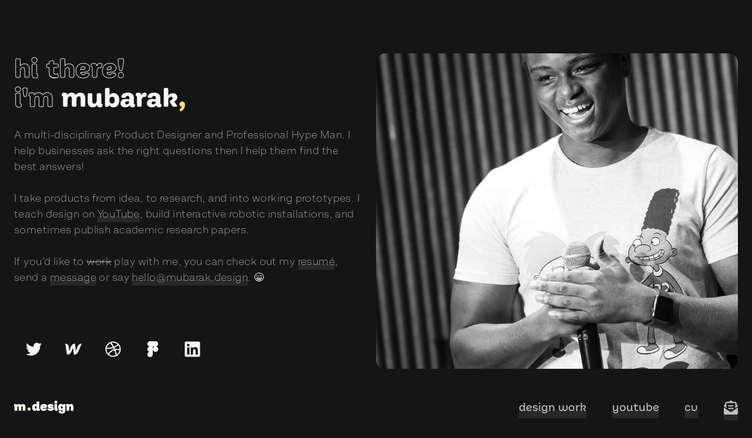

--- FILE ---
content_type: text/html
request_url: https://www.mubarak.design/
body_size: 10684
content:
<!DOCTYPE html><!-- Last Published: Tue Jan 07 2025 14:11:51 GMT+0000 (Coordinated Universal Time) --><html data-wf-domain="www.mubarak.design" data-wf-page="5beb0e97a290c47ee8707738" data-wf-site="5beb0e97a290c46098707737"><head><meta charset="utf-8"/><title>Mubarak Marafa | Product Design Portfolio</title><meta content="I&#x27;m Mubarak, a multi-disciplinary Product Designer. I help businesses ask the right questions then I help them find the best answers! Welcome to my portfolio, here you&#x27;ll find things I&#x27;ve worked on, things I&#x27;m working on and my thoughts!" name="description"/><meta content="Mubarak Marafa | Product Design Portfolio" property="og:title"/><meta content="I&#x27;m Mubarak, a multi-disciplinary Product Designer. I help businesses ask the right questions then I help them find the best answers! Welcome to my portfolio, here you&#x27;ll find things I&#x27;ve worked on, things I&#x27;m working on and my thoughts!" property="og:description"/><meta content="https://cdn.prod.website-files.com/5beb0e97a290c46098707737/5bfe2ef81791719e28935af0_open%20graph.png" property="og:image"/><meta content="Mubarak Marafa | Product Design Portfolio" property="twitter:title"/><meta content="I&#x27;m Mubarak, a multi-disciplinary Product Designer. I help businesses ask the right questions then I help them find the best answers! Welcome to my portfolio, here you&#x27;ll find things I&#x27;ve worked on, things I&#x27;m working on and my thoughts!" property="twitter:description"/><meta content="https://cdn.prod.website-files.com/5beb0e97a290c46098707737/5bfe2ef81791719e28935af0_open%20graph.png" property="twitter:image"/><meta property="og:type" content="website"/><meta content="summary_large_image" name="twitter:card"/><meta content="width=device-width, initial-scale=1" name="viewport"/><link href="https://cdn.prod.website-files.com/5beb0e97a290c46098707737/css/mubarak-dot-design.915741111.css" rel="stylesheet" type="text/css"/><script type="text/javascript">!function(o,c){var n=c.documentElement,t=" w-mod-";n.className+=t+"js",("ontouchstart"in o||o.DocumentTouch&&c instanceof DocumentTouch)&&(n.className+=t+"touch")}(window,document);</script><link href="https://cdn.prod.website-files.com/5beb0e97a290c46098707737/5bf460522888a12c35c4c275_favicon.png" rel="shortcut icon" type="image/x-icon"/><link href="https://cdn.prod.website-files.com/5beb0e97a290c46098707737/5bf4606d4ae8f84fad5bb506_webclip.png" rel="apple-touch-icon"/><script type="text/javascript">(function(i,s,o,g,r,a,m){i['GoogleAnalyticsObject']=r;i[r]=i[r]||function(){(i[r].q=i[r].q||[]).push(arguments)},i[r].l=1*new Date();a=s.createElement(o),m=s.getElementsByTagName(o)[0];a.async=1;a.src=g;m.parentNode.insertBefore(a,m)})(window,document,'script','https://www.google-analytics.com/analytics.js','ga');ga('create', 'G-E37SJ69DNJ', 'auto');ga('send', 'pageview');</script><style>
  /* Selection style */
  ::selection {
    background: #373121;
  }

  /* Universal link styles (excluding specified classes) */
  a:not(.icons__icon):not(.nav__link):not(.pagelink):not(.button_main_external) {
    text-decoration: none; 
    position: relative; 
  }

  a:not(.icons__icon):not(.nav__link):not(.pagelink):not(.button_main_external):after {
    position: absolute;
    content: '';
    height: 50%;
    bottom: -4px;
    z-index: -1;
    opacity: 1;
    margin: 0 auto;
    left: 0;
    right: 0;
    width: 100%;
    background: #eeeeee;
    opacity: 0.09;
    transition: .3s;
  }

  a:not(.icons__icon):not(.nav__link):not(.pagelink):not(.button_main_external):hover:after {
    width: 100%;
    bottom: -4px; 
    height: 120%;
    background: #FFD970;
    opacity: 1;
  }
</style></head><body class="body"><div class="global"><div class="w-embed"><style>
@media only screen and (min-width: 1440px) {
     body {font-size: 15.4px;}
}

@media only screen and (max-height: 950px) {
     body {font-size: 1.4vmin;}
}
</style></div></div><div class="section__hero"><div class="hero__container"><div class="hero__left"><div class="left__text"><h1 class="text__title">hi there!<br/>i&#x27;m <span class="text-span">mubarak</span><span class="text-span-2">,</span></h1><p class="text_paragraph">A multi-disciplinary Product Designer and Professional Hype Man. I help businesses ask the right questions then I help them find the best answers!<br/>‍<br/>I take products from idea, to research, and into working prototypes. I teach design on <a href="#" target="_blank" class="body__link">YouTube</a>, build interactive robotic installations, and sometimes publish academic research papers.<br/><br/>If you’d like to <span class="text-span-3">work</span> play with me, you can check out my <a href="https://cdn.prod.website-files.com/5beb0e97a290c46098707737/605968009cd09f1f7c4696fa_MubarakCV.pdf" class="body__link">resumé</a>, send a <a href="#scroll-contact" class="body__link">message</a> or say <a href="mailto:hello@mubarak.design?subject=Hi%20Mubarak%20-%20" class="body__link">hello@mubarak.design</a>. <span class="text-span-4">😁</span></p></div><div class="left__icons"><a href="https://twitter.com/mubarak_marafa" target="_blank" class="icons__icon w-inline-block"><div class="html-embed-2 w-embed"><svg width="100%" height="100%" viewBox="0 0 24 20" fill="none" xmlns="http://www.w3.org/2000/svg">
<path fill="currentColor" d="M21.5156 5.125C22.4531 4.42188 23.2969 3.57812 24 2.54688C23.0625 2.96875 22.125 3.25 21.1875 3.34375C22.2188 2.6875 22.9688 1.79688 23.3438 0.625C22.3594 1.1875 21.3281 1.60938 20.2031 1.79688C19.7344 1.32812 19.1719 0.953125 18.5625 0.671875C17.9531 0.390625 17.2969 0.25 16.5938 0.25C15.7031 0.25 14.9062 0.484375 14.1562 0.90625C13.4062 1.375 12.7969 1.98438 12.375 2.73438C11.9062 3.48438 11.7188 4.32812 11.7188 5.17188C11.7188 5.54688 11.7188 5.92188 11.8125 6.29688C9.79688 6.20312 7.92188 5.73438 6.14062 4.79688C4.35938 3.90625 2.90625 2.6875 1.6875 1.14062C1.21875 1.9375 0.984375 2.78125 0.984375 3.625C0.984375 4.46875 1.17188 5.26562 1.59375 5.96875C1.96875 6.71875 2.53125 7.28125 3.1875 7.75C2.39062 7.75 1.64062 7.51562 0.984375 7.09375V7.1875C0.984375 8.35938 1.35938 9.39062 2.10938 10.2812C2.85938 11.2188 3.79688 11.7812 4.92188 12.0156C4.45312 12.1094 4.03125 12.1562 3.60938 12.1562C3.32812 12.1562 3 12.1562 2.71875 12.1094C3 13.0938 3.5625 13.8906 4.40625 14.5469C5.25 15.2031 6.1875 15.4844 7.3125 15.4844C5.48438 16.8906 3.42188 17.5938 1.17188 17.5938C0.703125 17.5938 0.328125 17.5938 0 17.5469C2.25 19.0469 4.78125 19.75 7.54688 19.75C10.4062 19.75 12.9375 19.0469 15.1875 17.5469C17.2031 16.2344 18.7969 14.5 19.9219 12.25C21 10.1875 21.5625 7.98438 21.5625 5.73438C21.5625 5.45312 21.5156 5.26562 21.5156 5.125Z" fill="white"/>
</svg></div></a><a href="https://webflow.com/mubarakmarafa" target="_blank" class="icons__icon w-inline-block"><div class="html-embed-2 w-embed"><svg width="100%" height="100%" viewBox="0 0 24 24" fill="none" xmlns="http://www.w3.org/2000/svg">
<path fill="currentColor" d="M17.802 8.56C17.802 8.56 15.856 14.663 15.697 15.167C15.207 11.3421 14.7123 7.51773 14.213 3.694C10.897 3.694 9.124 6.054 8.187 8.545L5.622 15.182C5.607 14.706 5.262 8.617 5.262 8.617C5.058 5.565 2.262 3.707 0 3.707L2.739 20.307C6.213 20.292 8.086 17.946 9.067 15.455C9.067 15.455 11.157 10.057 11.243 9.812C11.258 10.042 12.743 20.306 12.743 20.306C16.231 20.306 18.105 18.104 19.113 15.7L24 3.708C20.555 3.708 18.739 6.054 17.802 8.559V8.56Z" fill="white"/>
</svg></div></a><a href="https://dribbble.com/mubarakmarafa" target="_blank" class="icons__icon w-inline-block"><div class="html-embed-2 w-embed"><svg width="100%" height="100%" viewBox="0 0 24 24" fill="none" xmlns="http://www.w3.org/2000/svg">
<path fill="currentColor" d="M12 0.375C14.0625 0.375 16.0312 0.9375 17.8125 1.96875C19.5938 3 21 4.40625 22.0312 6.1875C23.0625 7.96875 23.625 9.9375 23.625 12C23.625 14.1094 23.0625 16.0312 22.0312 17.8125C21 19.5938 19.5938 21.0469 17.8125 22.0781C16.0312 23.1094 14.0625 23.625 12 23.625C9.89062 23.625 7.96875 23.1094 6.1875 22.0781C4.40625 21.0469 2.95312 19.5938 1.92188 17.8125C0.890625 16.0312 0.375 14.1094 0.375 12C0.375 9.9375 0.890625 7.96875 1.92188 6.1875C2.95312 4.40625 4.40625 3 6.1875 1.96875C7.96875 0.9375 9.89062 0.375 12 0.375ZM19.6875 5.71875C19.3125 6.1875 18.8438 6.70312 18.2344 7.21875C17.0156 8.25 15.6562 9.04688 14.1562 9.65625C14.4375 10.3125 14.7188 10.9688 15 11.625C16.4062 11.4375 17.9062 11.4375 19.5938 11.5781C20.4375 11.6719 21.2344 11.8125 21.9375 11.9062C21.8906 10.7812 21.7031 9.65625 21.3281 8.625C20.9531 7.59375 20.3906 6.60938 19.6875 5.71875ZM18.5625 4.59375C17.3438 3.51562 15.9375 2.76562 14.3906 2.39062C12.7969 2.01562 11.25 1.96875 9.65625 2.34375C10.9688 4.125 12.2344 6.09375 13.3594 8.15625C14.8594 7.64062 16.125 6.9375 17.25 6C17.8125 5.53125 18.2812 5.0625 18.5625 4.59375ZM7.78125 3.04688C6.375 3.70312 5.15625 4.64062 4.21875 5.85938C3.23438 7.07812 2.57812 8.48438 2.29688 9.98438C3.14062 9.98438 4.125 9.9375 5.29688 9.84375C7.45312 9.65625 9.46875 9.32812 11.4375 8.76562C10.3125 6.75 9.09375 4.82812 7.78125 3.04688ZM2.0625 12C2.0625 13.2656 2.25 14.4844 2.71875 15.6094C3.1875 16.7344 3.79688 17.7656 4.64062 18.6562C5.48438 17.2031 6.60938 15.8906 8.10938 14.6719C9.70312 13.3594 11.3438 12.4688 13.0781 12C12.8438 11.4375 12.5625 10.875 12.2812 10.3125C10.1719 10.9688 7.92188 11.3906 5.48438 11.5781C4.17188 11.6719 3 11.7188 2.0625 11.7188V12ZM5.90625 19.8281C7.3125 21 8.95312 21.7031 10.7344 21.8906C12.5156 22.0781 14.25 21.8438 15.8906 21.1406C15.4688 18.75 14.7656 16.2656 13.7812 13.6406C11.8594 14.2969 10.1719 15.2344 8.71875 16.4531C7.40625 17.5781 6.46875 18.7031 5.90625 19.8281ZM17.5312 20.25C18.6562 19.5 19.5938 18.5625 20.3438 17.3906C21.0938 16.2656 21.5625 15 21.7969 13.5938C21.2344 13.4062 20.5312 13.2656 19.7344 13.1719C18.2812 12.9844 16.9219 12.9844 15.6094 13.1719C16.5 15.7031 17.1562 18.0469 17.5312 20.25Z" fill="white"/>
</svg></div></a><a href="https://www.figma.com/@mubarakmarafa" target="_blank" class="icons__icon w-inline-block"><div class="html-embed-2 w-embed"><svg width="100%" height="100%" viewBox="0 0 14 20" fill="none" xmlns="http://www.w3.org/2000/svg">
<path fill="currentColor" d="M10.332 6.668C11.1982 6.64201 12.0203 6.27961 12.6239 5.65767C13.2274 5.03573 13.565 4.20316 13.565 3.3365C13.565 2.46985 13.2274 1.63728 12.6239 1.01534C12.0203 0.393396 11.1982 0.0310029 10.332 0.00500488H3.66797C2.80171 0.0310029 1.97963 0.393396 1.37608 1.01534C0.772524 1.63728 0.434954 2.46985 0.434954 3.3365C0.434954 4.20316 0.772524 5.03573 1.37608 5.65767C1.97963 6.27961 2.80171 6.64201 3.66797 6.668C2.79413 6.68314 1.9612 7.0409 1.34859 7.66422C0.735977 8.28754 0.3927 9.12654 0.3927 10.0005C0.3927 10.8745 0.735977 11.7135 1.34859 12.3368C1.9612 12.9601 2.79413 13.3179 3.66797 13.333C2.7984 13.3543 1.97162 13.7147 1.36413 14.3373C0.756651 14.9598 0.41661 15.7952 0.41661 16.665C0.41661 17.5348 0.756651 18.3702 1.36413 18.9927C1.97162 19.6153 2.7984 19.9757 3.66797 19.997C4.55168 19.9965 5.39903 19.6451 6.02382 19.0201C6.6486 18.3952 6.99971 17.5477 6.99997 16.664V6.668H10.332Z" fill="white"/>
<path fill="currentColor" d="M10.332 13.332C12.1722 13.332 13.664 11.8402 13.664 10C13.664 8.15979 12.1722 6.668 10.332 6.668C8.49176 6.668 6.99997 8.15979 6.99997 10C6.99997 11.8402 8.49176 13.332 10.332 13.332Z" fill="white"/>
</svg></div></a><a href="https://webflow.com/mubarakmarafa" target="_blank" class="icons__icon w-inline-block"><div class="html-embed-2 w-embed"><svg width="100%" height="100%" viewBox="0 0 21 22" fill="none" xmlns="http://www.w3.org/2000/svg">
<path fill="currentColor" d="M19.5 0.5C19.875 0.5 20.25 0.6875 20.5312 0.96875C20.8125 1.25 21 1.625 21 2V20C21 20.4219 20.8125 20.7969 20.5312 21.0781C20.25 21.3594 19.875 21.5 19.5 21.5H1.5C1.07812 21.5 0.703125 21.3594 0.421875 21.0781C0.140625 20.7969 0 20.4219 0 20V2C0 1.625 0.140625 1.25 0.421875 0.96875C0.703125 0.6875 1.07812 0.5 1.5 0.5H19.5ZM6.32812 18.5H6.375V8.46875H3.23438V18.5H6.32812ZM4.78125 7.10938C5.25 7.10938 5.67188 6.96875 6.04688 6.59375C6.42188 6.21875 6.60938 5.79688 6.60938 5.32812C6.60938 4.85938 6.42188 4.4375 6.04688 4.0625C5.67188 3.6875 5.25 3.5 4.78125 3.5C4.26562 3.5 3.84375 3.6875 3.51562 4.0625C3.14062 4.4375 3 4.85938 3 5.32812C3 5.79688 3.14062 6.21875 3.51562 6.59375C3.84375 6.96875 4.26562 7.10938 4.78125 7.10938ZM18 18.5V13.0156C18 11.4688 17.7656 10.3438 17.3438 9.59375C16.7344 8.70312 15.7031 8.23438 14.2969 8.23438C13.5469 8.23438 12.9375 8.42188 12.375 8.75C11.9062 9.03125 11.5312 9.40625 11.3438 9.82812H11.2969V8.46875H8.29688V18.5H11.3906V13.5312C11.3906 12.7812 11.4844 12.1719 11.7188 11.75C12 11.2344 12.5156 10.9531 13.2656 10.9531C13.9688 10.9531 14.4375 11.2812 14.6719 11.8438C14.8125 12.2188 14.9062 12.8281 14.9062 13.625V18.5H18Z" fill="white"/>
</svg></div></a></div></div><div data-w-id="19610ad6-b0ca-2330-ca4d-71b17d8c5d5c" class="hero__right"><img src="https://cdn.prod.website-files.com/5beb0e97a290c46098707737/5beb1b0ea932652e9ace19f2_me_new.jpg" loading="lazy" sizes="(max-width: 767px) 94vw, (max-width: 991px) 62vw, (max-width: 1439px) 63vw, 904.796875px" srcset="https://cdn.prod.website-files.com/5beb0e97a290c46098707737/5beb1b0ea932652e9ace19f2_me_new-p-500.jpeg 500w, https://cdn.prod.website-files.com/5beb0e97a290c46098707737/5beb1b0ea932652e9ace19f2_me_new-p-800.jpeg 800w, https://cdn.prod.website-files.com/5beb0e97a290c46098707737/5beb1b0ea932652e9ace19f2_me_new-p-1080.jpeg 1080w, https://cdn.prod.website-files.com/5beb0e97a290c46098707737/5beb1b0ea932652e9ace19f2_me_new.jpg 1364w" alt="" class="image"/></div></div></div><div id="section-nav" class="section__nav"><div class="nav__container"><div class="nav__logo"><div class="html-embed w-embed"><svg width="149" height="33" viewBox="0 0 149 33" fill="none" xmlns="http://www.w3.org/2000/svg">
<path d="M22.5669 8.56339C20.3367 8.56339 18.5466 9.44107 17.1967 11.2267C16.2576 9.5016 14.5849 8.56339 12.3546 8.56339C10.183 8.56339 8.59832 9.38054 7.62991 11.0451H7.39515V10.9846C7.39515 9.44107 5.9572 8.56339 3.43346 8.56339C1.17383 8.56339 0 9.13842 0 9.13842V13.3755H0.616262C1.0858 13.3755 1.26187 13.5571 1.26187 14.0414V25.2394H7.89402V17.6126C7.89402 15.1612 8.56898 13.89 9.94823 13.89C10.9753 13.89 11.4742 14.5861 11.4742 15.9783V25.2394H18.1064V17.6126C18.1064 15.1612 18.7813 13.89 20.1606 13.89C21.1877 13.89 21.6866 14.5861 21.6866 15.9783V25.2394H28.3187V15.252C28.3187 11.0149 26.2058 8.56339 22.5669 8.56339Z" fill="white"/>
<ellipse cx="37.4678" cy="21.1831" rx="3.92105" ry="4.05634" fill="#FFD778"/>
<path d="M52.1658 25.7389C54.1753 25.7389 55.6233 24.9076 56.7167 23.2143H56.9531V23.2758C56.9531 24.846 58.4011 25.7389 60.9425 25.7389C63.2179 25.7389 64.4 25.1539 64.4 25.1539V20.8436H63.7794C63.3066 20.8436 63.1293 20.6588 63.1293 20.1662V2.21675H56.4507V8.77462L56.5689 10.3756H56.3325C55.6824 9.0825 54.2344 8.34359 52.3431 8.34359C48.1468 8.34359 45.3099 11.7919 45.3099 16.9335C45.3099 22.383 48.0286 25.7389 52.1658 25.7389ZM54.3526 20.3202C52.8159 20.3202 52.0476 19.2118 52.0476 16.9335C52.0476 14.7475 52.8159 13.7623 54.3821 13.7623C55.8597 13.7623 56.6871 14.963 56.6871 16.9335C56.6871 19.1194 55.8301 20.3202 54.3526 20.3202Z" fill="white"/>
<path d="M74.4009 20.9359C73.2485 20.9359 72.5983 20.3202 72.3619 18.9039C80.1339 18.6884 82.6162 17.3337 82.6162 13.947C82.6162 10.5911 79.5724 8.40516 74.9624 8.40516C69.2886 8.40516 65.5652 11.9458 65.5652 17.3337C65.5652 22.3522 69.1113 25.6773 74.5192 25.6773C78.6563 25.6773 81.8183 23.5221 82.498 20.2894V19.6736H76.174C75.9672 20.5049 75.3466 20.9359 74.4009 20.9359ZM74.6669 13.1465C75.4057 13.1465 75.849 13.4236 75.8785 13.947C75.9081 14.8399 75.0215 15.3017 72.3915 15.4556C72.687 13.8547 73.3962 13.1465 74.6669 13.1465Z" fill="white"/>
<path d="M91.8733 25.6773C96.6901 25.6773 99.8816 23.4298 99.8816 19.9815C99.8816 16.9951 98.0199 15.3017 94.2374 14.9015C91.43 14.5936 90.7208 14.3781 90.7208 13.7931C90.7208 13.3621 91.0754 13.1465 91.7551 13.1465C92.4939 13.1465 92.878 13.4544 92.878 14.101H99.2906C99.2906 10.468 96.5424 8.40516 91.7551 8.40516C87.1155 8.40516 84.0718 10.5911 84.0718 13.947C84.0718 16.8719 86.0813 18.5652 90.1593 19.0271C92.553 19.3042 93.144 19.5197 93.144 20.1354C93.144 20.6588 92.7007 20.9359 91.7846 20.9359C90.8094 20.9359 90.3071 20.5973 90.3071 19.8891H83.8354C83.8354 23.5837 86.7609 25.6773 91.8733 25.6773Z" fill="white"/>
<path d="M104.885 7.82019C107.013 7.82019 108.638 6.12684 108.638 3.91009C108.638 1.69335 107.013 0 104.885 0C102.757 0 101.132 1.69335 101.132 3.91009C101.132 6.12684 102.757 7.82019 104.885 7.82019ZM106.038 25.7389C108.313 25.7389 109.495 25.1539 109.495 25.1539V20.8436H108.874C108.402 20.8436 108.224 20.6588 108.224 20.1662V8.77462H101.546V21.0591C101.546 24.1995 103.023 25.7389 106.038 25.7389Z" fill="white"/>
<path d="M119.98 32.4507C125.743 32.4507 128.58 29.8645 128.58 24.6921V8.77462H123.113L122.404 10.8682H122.167C121.281 9.17486 119.833 8.34359 117.794 8.34359C113.568 8.34359 110.76 11.7303 110.76 16.8103C110.76 22.0443 113.479 25.431 117.616 25.431C119.478 25.431 120.985 24.6921 121.783 23.399H122.019L121.901 25V25.9236C121.901 27.1244 121.34 27.6478 119.98 27.6478C118.739 27.6478 118.03 27.1244 118.03 26.2315H111.411C111.411 29.9877 114.809 32.4507 119.98 32.4507ZM119.833 20.0123C118.355 20.0123 117.498 18.8731 117.498 16.8103C117.498 14.9015 118.325 13.7623 119.803 13.7623C121.221 13.7623 122.138 15.0246 122.138 16.8103C122.138 18.7808 121.221 20.0123 119.833 20.0123Z" fill="white"/>
<path d="M131.801 25.3079H138.48V17.5492C138.48 15.0246 139.219 13.7623 140.696 13.7623C141.79 13.7623 142.321 14.4704 142.321 15.8867V25.3079H149V15.1478C149 10.8374 146.843 8.34359 143.09 8.34359C140.933 8.34359 139.307 9.17486 138.214 10.8682H137.977V10.8066C137.977 9.23644 136.529 8.34359 133.988 8.34359C131.713 8.34359 130.531 8.92856 130.531 8.92856V13.2389H131.151C131.624 13.2389 131.801 13.4236 131.801 13.9162V25.3079Z" fill="white"/>
</svg></div></div><div class="nav__filters"><a href="#section-nav" class="nav_link isdes">design work</a><a href="https://www.youtube.com/c/MubarakMarafa" target="_blank" class="nav_link isyt">youtube</a><a href="https://cdn.prod.website-files.com/5beb0e97a290c46098707737/605968009cd09f1f7c4696fa_MubarakCV.pdf" target="_blank" class="nav_link iscv">cv</a><a href="#scroll-contact" class="nav_link icon w-inline-block"><div class="w-embed"><svg width="24" height="24" viewBox="0 0 24 24" fill="none" xmlns="http://www.w3.org/2000/svg">
<path fill="currentColor" d="M8.25 10.125H15.75C16.125 10.125 16.5 9.79688 16.5 9.375V8.625C16.5 8.25 16.125 7.875 15.75 7.875H8.25C7.82812 7.875 7.5 8.25 7.5 8.625V9.375C7.5 9.79688 7.82812 10.125 8.25 10.125ZM7.5 13.875C7.5 14.2969 7.82812 14.625 8.25 14.625H15.75C16.125 14.625 16.5 14.2969 16.5 13.875V13.125C16.5 12.75 16.125 12.375 15.75 12.375H8.25C7.82812 12.375 7.5 12.75 7.5 13.125V13.875ZM12 19.5938C11.2031 19.5938 10.4531 19.3594 9.79688 18.8438L0 11.7656V21.75C0 23.0156 0.984375 24 2.25 24H21.75C22.9688 24 24 23.0156 24 21.75V11.7656L14.1562 18.8438C13.5 19.3594 12.75 19.5938 12 19.5938ZM23.1094 7.64062C22.6875 7.35938 22.3125 7.03125 21.75 6.60938V4.5C21.75 3.28125 20.7188 2.25 19.5 2.25H15.8438C15.7031 2.15625 15.5625 2.0625 15.4219 1.96875C14.625 1.40625 13.0781 0 12 0C10.875 0 9.32812 1.40625 8.53125 1.96875C8.39062 2.0625 8.25 2.15625 8.10938 2.25H4.5C3.23438 2.25 2.25 3.28125 2.25 4.5V6.60938C1.64062 7.03125 1.26562 7.35938 0.84375 7.64062C0.375 8.01562 0 8.8125 0 9.42188V9.9375L4.5 13.1719V4.5H19.5V13.1719L24 9.9375V9.42188C24 8.71875 23.6719 8.10938 23.1094 7.64062Z" fill="white"/>
</svg></div></a></div></div></div><div id="design-work" class="section__items"><div class="items__container featured"><div id="w-node-b799f2e0-8b1f-443d-dbc6-06a2fabdcad5-e8707738" class="w-dyn-list"><div role="list" class="collectionlist _1x1 w-dyn-items"><div id="w-node-b799f2e0-8b1f-443d-dbc6-06a2fabdcad7-e8707738" role="listitem" class="collection-item w-dyn-item"><a href="/portfolio-items/goodnotes-classroom" class="pagelink w-inline-block"><img src="https://cdn.prod.website-files.com/5bebdd655149f68f7a00a671/6087b04b1a3ce028c9dd11f8_Screen2.jpg" loading="lazy" alt="" sizes="(max-width: 479px) 45vw, (max-width: 767px) 46vw, (max-width: 1439px) 47vw, 682.140625px" srcset="https://cdn.prod.website-files.com/5bebdd655149f68f7a00a671/6087b04b1a3ce028c9dd11f8_Screen2-p-500.jpeg 500w, https://cdn.prod.website-files.com/5bebdd655149f68f7a00a671/6087b04b1a3ce028c9dd11f8_Screen2-p-800.jpeg 800w, https://cdn.prod.website-files.com/5bebdd655149f68f7a00a671/6087b04b1a3ce028c9dd11f8_Screen2-p-1600.jpeg 1600w, https://cdn.prod.website-files.com/5bebdd655149f68f7a00a671/6087b04b1a3ce028c9dd11f8_Screen2-p-2000.jpeg 2000w, https://cdn.prod.website-files.com/5bebdd655149f68f7a00a671/6087b04b1a3ce028c9dd11f8_Screen2-p-2600.jpeg 2600w, https://cdn.prod.website-files.com/5bebdd655149f68f7a00a671/6087b04b1a3ce028c9dd11f8_Screen2-p-3200.jpeg 3200w, https://cdn.prod.website-files.com/5bebdd655149f68f7a00a671/6087b04b1a3ce028c9dd11f8_Screen2.jpg 4406w" class="cover__image"/><div class="gradient__embed w-embed"><div class=“background__gradient” style="background-image: linear-gradient(135deg, #67bdd8 0%, #c4f1ff 100%); height: 100%;"></div></div><div style="background-color:#67bdd8" class="item_overlay"></div><div class="titles__wrapper"><h4 class="item__heading">Goodnotes Classroom</h4><div class="item__subheading">Product Design</div></div></a><link rel="prefetch" href="/portfolio-items/goodnotes-classroom"/></div></div></div></div><div class="items__container"><div id="w-node-c616eb2b-1907-25d3-4704-22f0746226f8-e8707738" class="w-dyn-list"><div role="list" class="collectionlist _1x1 w-dyn-items"><div id="w-node-c616eb2b-1907-25d3-4704-22f0746226fa-e8707738" role="listitem" class="collection-item w-dyn-item"><a href="/portfolio-items/zero-to-one-innovation" class="pagelink w-inline-block"><img src="https://cdn.prod.website-files.com/5bebdd655149f68f7a00a671/608522115ee1a066aad442ff_dot_image.png" loading="lazy" alt="" sizes="(max-width: 479px) 93vw, (max-width: 767px) 46vw, (max-width: 991px) 22vw, (max-width: 1439px) 23vw, 327.2083435058594px" srcset="https://cdn.prod.website-files.com/5bebdd655149f68f7a00a671/608522115ee1a066aad442ff_dot_image-p-500.png 500w, https://cdn.prod.website-files.com/5bebdd655149f68f7a00a671/608522115ee1a066aad442ff_dot_image-p-800.png 800w, https://cdn.prod.website-files.com/5bebdd655149f68f7a00a671/608522115ee1a066aad442ff_dot_image-p-1080.png 1080w, https://cdn.prod.website-files.com/5bebdd655149f68f7a00a671/608522115ee1a066aad442ff_dot_image.png 1368w" class="cover__image"/><div class="gradient__embed w-embed"><div class=“background__gradient” style="background-image: linear-gradient(135deg, #2f2f2f 0%, #4c4c4c 100%); height: 100%;"></div></div><div style="background-color:#2f2f2f" class="item_overlay"></div><div class="titles__wrapper"><h4 class="item__heading">Zero to One Innovation</h4><div class="item__subheading">Product Design and Strategy</div></div></a><link rel="prefetch" href="/portfolio-items/zero-to-one-innovation"/></div></div></div><div id="w-node-c616eb2b-1907-25d3-4704-22f074622705-e8707738" class="w-dyn-list"><div role="list" class="collectionlist _2x2 w-dyn-items"><div role="listitem" class="collection-item w-dyn-item"><a href="/portfolio-items/insurance-digital-transformation" class="pagelink w-inline-block"><div class="gradient__embed w-embed"><div class=“background__gradient” style="background-image: linear-gradient(135deg, #aa3232 0%, #7f1d1d 100%); height: 100%;"></div></div><img src="https://cdn.prod.website-files.com/5bebdd655149f68f7a00a671/6085222469e4dd0f6bb5844a_insure_image.png" loading="lazy" alt="" class="cover__image"/><div style="background-color:#aa3232" class="item_overlay"></div><div class="titles__wrapper"><h4 class="item__heading">Insurance Digital Transformation</h4><div class="item__subheading">UX Design and Strategy</div></div></a><link rel="prefetch" href="/portfolio-items/insurance-digital-transformation"/></div><div role="listitem" class="collection-item w-dyn-item"><a href="/portfolio-items/oto-by-oyalabs" class="pagelink w-inline-block"><div class="gradient__embed w-embed"><div class=“background__gradient” style="background-image: linear-gradient(45deg, #f0af85 0%, #f1cf78 100%); height: 100%;"></div></div><img src="https://cdn.prod.website-files.com/5bebdd655149f68f7a00a671/608522407a8a7238ff62184e_oto_image.png" loading="lazy" alt="" sizes="(max-width: 479px) 93vw, (max-width: 767px) 22vw, (max-width: 991px) 10vw, (max-width: 1439px) 11vw, 149.75px" srcset="https://cdn.prod.website-files.com/5bebdd655149f68f7a00a671/608522407a8a7238ff62184e_oto_image-p-500.png 500w, https://cdn.prod.website-files.com/5bebdd655149f68f7a00a671/608522407a8a7238ff62184e_oto_image.png 660w" class="cover__image"/><div style="background-color:#f0af85" class="item_overlay"></div><div class="titles__wrapper"><h4 class="item__heading">Oto by Oyalabs</h4><div class="item__subheading">Product Design and Strategy</div></div></a><link rel="prefetch" href="/portfolio-items/oto-by-oyalabs"/></div><div role="listitem" class="collection-item w-dyn-item"><a href="/portfolio-items/allorux" class="pagelink w-inline-block"><div class="gradient__embed w-embed"><div class=“background__gradient” style="background-image: linear-gradient(135deg, #916db7 0%, #daa6eb 100%); height: 100%;"></div></div><img src="https://cdn.prod.website-files.com/5bebdd655149f68f7a00a671/608522509c0f324571237e75_alorux_image.png" loading="lazy" alt="" sizes="(max-width: 479px) 93vw, (max-width: 767px) 22vw, (max-width: 991px) 10vw, (max-width: 1439px) 11vw, 149.75px" srcset="https://cdn.prod.website-files.com/5bebdd655149f68f7a00a671/608522509c0f324571237e75_alorux_image-p-500.png 500w, https://cdn.prod.website-files.com/5bebdd655149f68f7a00a671/608522509c0f324571237e75_alorux_image.png 660w" class="cover__image"/><div style="background-color:#916db7" class="item_overlay"></div><div class="titles__wrapper"><h4 class="item__heading">Allorux</h4><div class="item__subheading">Founder</div></div></a><link rel="prefetch" href="/portfolio-items/allorux"/></div><div role="listitem" class="collection-item w-dyn-item"><a href="/portfolio-items/void-redesign" class="pagelink w-inline-block"><div class="gradient__embed w-embed"><div class=“background__gradient” style="background-image: linear-gradient(135deg, #6ccdeb 0%, #aae9e9 100%); height: 100%;"></div></div><img src="https://cdn.prod.website-files.com/5bebdd655149f68f7a00a671/6085225e790e4744f139facb_void_image.png" loading="lazy" alt="" sizes="(max-width: 479px) 93vw, (max-width: 767px) 22vw, (max-width: 991px) 10vw, (max-width: 1439px) 11vw, 149.75px" srcset="https://cdn.prod.website-files.com/5bebdd655149f68f7a00a671/6085225e790e4744f139facb_void_image-p-500.png 500w, https://cdn.prod.website-files.com/5bebdd655149f68f7a00a671/6085225e790e4744f139facb_void_image.png 660w" class="cover__image"/><div style="background-color:#6ccdeb" class="item_overlay"></div><div class="titles__wrapper"><h4 class="item__heading">Void Redesign</h4><div class="item__subheading">UX/UI Designer</div></div></a><link rel="prefetch" href="/portfolio-items/void-redesign"/></div></div></div><div id="w-node-c616eb2b-1907-25d3-4704-22f074622712-e8707738" class="w-dyn-list"><div role="list" class="collectionlist _1x2 w-dyn-items"><div role="listitem" class="collection-item w-dyn-item"><a href="/portfolio-items/property-digital-transformation" class="pagelink w-inline-block"><img src="https://cdn.prod.website-files.com/5bebdd655149f68f7a00a671/6085226adb7e87d138b90abc_property_image.png" loading="lazy" alt="" class="cover__image"/><div class="gradient__embed w-embed"><div class=“background__gradient” style="background-image: linear-gradient(135deg, #21a59a 0%, #004f42 100%); height: 100%;"></div></div><div style="background-color:#21a59a" class="item_overlay"></div><div class="titles__wrapper"><h4 class="item__heading">Property Digital Transformation</h4><div class="item__subheading">UX/UI Designer</div></div></a><link rel="prefetch" href="/portfolio-items/property-digital-transformation"/></div><div role="listitem" class="collection-item w-dyn-item"><a href="/portfolio-items/serenity-design-jam" class="pagelink w-inline-block"><img src="https://cdn.prod.website-files.com/5bebdd655149f68f7a00a671/608520a6790e4754d739f677_Serenity_5.png" loading="lazy" alt="" sizes="(max-width: 479px) 93vw, (max-width: 767px) 21vw, (max-width: 991px) 10vw, (max-width: 1439px) 11vw, 151.6041717529297px" srcset="https://cdn.prod.website-files.com/5bebdd655149f68f7a00a671/608520a6790e4754d739f677_Serenity_5-p-500.png 500w, https://cdn.prod.website-files.com/5bebdd655149f68f7a00a671/608520a6790e4754d739f677_Serenity_5-p-800.png 800w, https://cdn.prod.website-files.com/5bebdd655149f68f7a00a671/608520a6790e4754d739f677_Serenity_5.png 850w" class="cover__image"/><div class="gradient__embed w-embed"><div class=“background__gradient” style="background-image: linear-gradient(135deg, #ff8583 0%, #ff8583 100%); height: 100%;"></div></div><div style="background-color:#ff8583" class="item_overlay"></div><div class="titles__wrapper"><h4 class="item__heading">Serenity Design Jam</h4><div class="item__subheading">CEO (Chief Energy Officer)</div></div></a><link rel="prefetch" href="/portfolio-items/serenity-design-jam"/></div></div></div><div id="w-node-c616eb2b-1907-25d3-4704-22f07462271f-e8707738" class="w-dyn-list"><div role="list" class="collectionlist _1x2 w-dyn-items"><div role="listitem" class="collection-item w-dyn-item"><a href="https://www.youtube.com/watch?v=aokdBG7g__A" target="_blank" class="pagelink w-inline-block"><img src="https://cdn.prod.website-files.com/5bebdd655149f68f7a00a671/6087b04b1a3ce028c9dd11f8_Screen2.jpg" loading="lazy" alt="" sizes="(max-width: 479px) 93vw, (max-width: 767px) 21vw, (max-width: 991px) 10vw, (max-width: 1439px) 11vw, 151.609375px" srcset="https://cdn.prod.website-files.com/5bebdd655149f68f7a00a671/6087b04b1a3ce028c9dd11f8_Screen2-p-500.jpeg 500w, https://cdn.prod.website-files.com/5bebdd655149f68f7a00a671/6087b04b1a3ce028c9dd11f8_Screen2-p-800.jpeg 800w, https://cdn.prod.website-files.com/5bebdd655149f68f7a00a671/6087b04b1a3ce028c9dd11f8_Screen2-p-1600.jpeg 1600w, https://cdn.prod.website-files.com/5bebdd655149f68f7a00a671/6087b04b1a3ce028c9dd11f8_Screen2-p-2000.jpeg 2000w, https://cdn.prod.website-files.com/5bebdd655149f68f7a00a671/6087b04b1a3ce028c9dd11f8_Screen2-p-2600.jpeg 2600w, https://cdn.prod.website-files.com/5bebdd655149f68f7a00a671/6087b04b1a3ce028c9dd11f8_Screen2-p-3200.jpeg 3200w, https://cdn.prod.website-files.com/5bebdd655149f68f7a00a671/6087b04b1a3ce028c9dd11f8_Screen2.jpg 4406w" class="cover__image"/><div class="gradient__embed w-embed"><div class=“background__gradient” style="background-image: linear-gradient(90deg, #ab9ce9 0%, #f7d5af 100%); height: 100%;"></div></div><div style="background-color:#ab9ce9" class="item_overlay"></div><div class="titles__wrapper"><h4 class="item__heading">Bite-Sized Fun Cards YouTube Video</h4><div class="item__subheading">Webflow Experiment</div></div></a></div><div role="listitem" class="collection-item w-dyn-item"><a href="https://www.youtube.com/watch?v=sp4DOh8s4SA" target="_blank" class="pagelink w-inline-block"><img src="https://cdn.prod.website-files.com/5bebdd655149f68f7a00a671/608927b80bccaa08001dae5f_ThumbTransparent.png" loading="lazy" alt="" sizes="(max-width: 479px) 93vw, (max-width: 767px) 21vw, (max-width: 991px) 10vw, (max-width: 1439px) 11vw, 151.609375px" srcset="https://cdn.prod.website-files.com/5bebdd655149f68f7a00a671/608927b80bccaa08001dae5f_ThumbTransparent-p-800.png 800w, https://cdn.prod.website-files.com/5bebdd655149f68f7a00a671/608927b80bccaa08001dae5f_ThumbTransparent-p-1080.png 1080w, https://cdn.prod.website-files.com/5bebdd655149f68f7a00a671/608927b80bccaa08001dae5f_ThumbTransparent.png 1469w" class="cover__image"/><div class="gradient__embed w-embed"><div class=“background__gradient” style="background-image: linear-gradient(90deg, #eacf6e 0%, #f0c748 100%); height: 100%;"></div></div><div style="background-color:#eacf6e" class="item_overlay"></div><div class="titles__wrapper"><h4 class="item__heading">3D Pikachu NFT YouTube Tutorial</h4><div class="item__subheading">Webflow Experiment</div></div></a></div></div></div></div></div><div id="scroll-contact" class="section_contact"><div class="w-layout-grid contactgrid"><div id="w-node-f9a57da6-6545-b77c-bde5-5cb6bdf6f724-e8707738" class="contactwrapper"><p class="text_paragraph is__footer">So, wanna work with me? I’d love to hear from you! Even if you just want to grab a coffee, I’m down! 😁<br/><br/>You can also reach out to me on <a href="https://www.linkedin.com/in/mubarakmarafa/" target="_blank" class="body__link">LinkedIn</a>, or on <a href="https://dribbble.com/mubarakmarafa" target="_blank" class="body__link">Dribbble</a> if it suits you! I sometimes write stuff on <a href="https://medium.com/@mubarakmarafa" target="_blank" class="body__link">Medium</a> and <a href="https://twitter.com/mubarak_marafa" target="_blank" class="body__link">Twitter</a> too! </p><div class="w-form"><form id="email-form" name="email-form" data-name="Email Form" method="get" data-wf-page-id="5beb0e97a290c47ee8707738" data-wf-element-id="f9a57da6-6545-b77c-bde5-5cb6bdf6f737"><div class="form_name_email_wrapper"><div class="inputwrapper"><label for="name" class="contact_labels">Name</label><input class="contact_textfield w-input" maxlength="256" name="name" data-name="Name" placeholder="Awesome McAwesome" type="text" id="name" required=""/></div><div class="inputwrapper right"><label for="email" class="contact_labels">Email</label><input class="contact_textfield w-input" maxlength="256" name="email" data-name="Email" placeholder="awesome@email.com" type="email" id="email" required=""/></div></div><label for="message" class="contact_labels top_padding">Message (optional)</label><textarea id="message" name="message" placeholder="Hi Mubarak! Let’s work together!" maxlength="5000" data-name="Message" class="contact_textfield biggetinput w-input"></textarea><div class="buttonwrapper"><input type="submit" data-wait="Please wait..." class="button_main_external w-button" value="Submit"/><a href="mailto:hello@mubarak.design?subject=Hello" class="button_main_external w-button">... or Use your own email</a></div></form><div class="success-message w-form-done"><div class="text-block">You&#x27;re awesome! Thanks for reaching out.<br/><br/>Right now, somewhere on earth, my Apple Watch ⌚️ just buzzed with your sweet message. <br/>‍<br/>I&#x27;ll be sure to read it and I&#x27;ll get back to you as soon as possible!</div></div><div class="w-form-fail"><div>Oops! Something went wrong while submitting the form.</div></div></div></div></div></div><div class="section__footer"><div class="footer__container"><div class="footercontent__wrapper"><img src="https://cdn.prod.website-files.com/5beb0e97a290c46098707737/6084f360cb721f04865bcc3a_memoji3.png" loading="lazy" sizes="(max-width: 479px) 117px, (max-width: 767px) 135px, (max-width: 1439px) 8vw, 123.19792175292969px" srcset="https://cdn.prod.website-files.com/5beb0e97a290c46098707737/6084f360cb721f04865bcc3a_memoji3-p-500.png 500w, https://cdn.prod.website-files.com/5beb0e97a290c46098707737/6084f360cb721f04865bcc3a_memoji3.png 627w" alt="" class="footer--image"/><div class="footer--text">Designed and built by me in Webflow! <br/><a href="https://www.mubarakmarafa.com" target="_blank" class="body__link">Link to old portfolio</a>.<br/>‍<br/>Mubarak Marafa 2022</div></div></div></div><script src="https://d3e54v103j8qbb.cloudfront.net/js/jquery-3.5.1.min.dc5e7f18c8.js?site=5beb0e97a290c46098707737" type="text/javascript" integrity="sha256-9/aliU8dGd2tb6OSsuzixeV4y/faTqgFtohetphbbj0=" crossorigin="anonymous"></script><script src="https://cdn.prod.website-files.com/5beb0e97a290c46098707737/js/mubarak-dot-design.fb9a7d1afa02485fcc3eee50988e65bb.js" type="text/javascript"></script><script src="https://cdn.finsweet.com/files/sweet-text/richtext-stylesystem-v1.0.min.js"></script></body></html>

--- FILE ---
content_type: text/css
request_url: https://cdn.prod.website-files.com/5beb0e97a290c46098707737/css/mubarak-dot-design.915741111.css
body_size: 13280
content:
html {
  -webkit-text-size-adjust: 100%;
  -ms-text-size-adjust: 100%;
  font-family: sans-serif;
}

body {
  margin: 0;
}

article, aside, details, figcaption, figure, footer, header, hgroup, main, menu, nav, section, summary {
  display: block;
}

audio, canvas, progress, video {
  vertical-align: baseline;
  display: inline-block;
}

audio:not([controls]) {
  height: 0;
  display: none;
}

[hidden], template {
  display: none;
}

a {
  background-color: #0000;
}

a:active, a:hover {
  outline: 0;
}

abbr[title] {
  border-bottom: 1px dotted;
}

b, strong {
  font-weight: bold;
}

dfn {
  font-style: italic;
}

h1 {
  margin: .67em 0;
  font-size: 2em;
}

mark {
  color: #000;
  background: #ff0;
}

small {
  font-size: 80%;
}

sub, sup {
  vertical-align: baseline;
  font-size: 75%;
  line-height: 0;
  position: relative;
}

sup {
  top: -.5em;
}

sub {
  bottom: -.25em;
}

img {
  border: 0;
}

svg:not(:root) {
  overflow: hidden;
}

hr {
  box-sizing: content-box;
  height: 0;
}

pre {
  overflow: auto;
}

code, kbd, pre, samp {
  font-family: monospace;
  font-size: 1em;
}

button, input, optgroup, select, textarea {
  color: inherit;
  font: inherit;
  margin: 0;
}

button {
  overflow: visible;
}

button, select {
  text-transform: none;
}

button, html input[type="button"], input[type="reset"] {
  -webkit-appearance: button;
  cursor: pointer;
}

button[disabled], html input[disabled] {
  cursor: default;
}

button::-moz-focus-inner, input::-moz-focus-inner {
  border: 0;
  padding: 0;
}

input {
  line-height: normal;
}

input[type="checkbox"], input[type="radio"] {
  box-sizing: border-box;
  padding: 0;
}

input[type="number"]::-webkit-inner-spin-button, input[type="number"]::-webkit-outer-spin-button {
  height: auto;
}

input[type="search"] {
  -webkit-appearance: none;
}

input[type="search"]::-webkit-search-cancel-button, input[type="search"]::-webkit-search-decoration {
  -webkit-appearance: none;
}

legend {
  border: 0;
  padding: 0;
}

textarea {
  overflow: auto;
}

optgroup {
  font-weight: bold;
}

table {
  border-collapse: collapse;
  border-spacing: 0;
}

td, th {
  padding: 0;
}

@font-face {
  font-family: webflow-icons;
  src: url("[data-uri]") format("truetype");
  font-weight: normal;
  font-style: normal;
}

[class^="w-icon-"], [class*=" w-icon-"] {
  speak: none;
  font-variant: normal;
  text-transform: none;
  -webkit-font-smoothing: antialiased;
  -moz-osx-font-smoothing: grayscale;
  font-style: normal;
  font-weight: normal;
  line-height: 1;
  font-family: webflow-icons !important;
}

.w-icon-slider-right:before {
  content: "";
}

.w-icon-slider-left:before {
  content: "";
}

.w-icon-nav-menu:before {
  content: "";
}

.w-icon-arrow-down:before, .w-icon-dropdown-toggle:before {
  content: "";
}

.w-icon-file-upload-remove:before {
  content: "";
}

.w-icon-file-upload-icon:before {
  content: "";
}

* {
  box-sizing: border-box;
}

html {
  height: 100%;
}

body {
  color: #333;
  background-color: #fff;
  min-height: 100%;
  margin: 0;
  font-family: Arial, sans-serif;
  font-size: 14px;
  line-height: 20px;
}

img {
  vertical-align: middle;
  max-width: 100%;
  display: inline-block;
}

html.w-mod-touch * {
  background-attachment: scroll !important;
}

.w-block {
  display: block;
}

.w-inline-block {
  max-width: 100%;
  display: inline-block;
}

.w-clearfix:before, .w-clearfix:after {
  content: " ";
  grid-area: 1 / 1 / 2 / 2;
  display: table;
}

.w-clearfix:after {
  clear: both;
}

.w-hidden {
  display: none;
}

.w-button {
  color: #fff;
  line-height: inherit;
  cursor: pointer;
  background-color: #3898ec;
  border: 0;
  border-radius: 0;
  padding: 9px 15px;
  text-decoration: none;
  display: inline-block;
}

input.w-button {
  -webkit-appearance: button;
}

html[data-w-dynpage] [data-w-cloak] {
  color: #0000 !important;
}

.w-code-block {
  margin: unset;
}

pre.w-code-block code {
  all: inherit;
}

.w-optimization {
  display: contents;
}

.w-webflow-badge, .w-webflow-badge > img {
  box-sizing: unset;
  width: unset;
  height: unset;
  max-height: unset;
  max-width: unset;
  min-height: unset;
  min-width: unset;
  margin: unset;
  padding: unset;
  float: unset;
  clear: unset;
  border: unset;
  border-radius: unset;
  background: unset;
  background-image: unset;
  background-position: unset;
  background-size: unset;
  background-repeat: unset;
  background-origin: unset;
  background-clip: unset;
  background-attachment: unset;
  background-color: unset;
  box-shadow: unset;
  transform: unset;
  direction: unset;
  font-family: unset;
  font-weight: unset;
  color: unset;
  font-size: unset;
  line-height: unset;
  font-style: unset;
  font-variant: unset;
  text-align: unset;
  letter-spacing: unset;
  -webkit-text-decoration: unset;
  text-decoration: unset;
  text-indent: unset;
  text-transform: unset;
  list-style-type: unset;
  text-shadow: unset;
  vertical-align: unset;
  cursor: unset;
  white-space: unset;
  word-break: unset;
  word-spacing: unset;
  word-wrap: unset;
  transition: unset;
}

.w-webflow-badge {
  white-space: nowrap;
  cursor: pointer;
  box-shadow: 0 0 0 1px #0000001a, 0 1px 3px #0000001a;
  visibility: visible !important;
  opacity: 1 !important;
  z-index: 2147483647 !important;
  color: #aaadb0 !important;
  overflow: unset !important;
  background-color: #fff !important;
  border-radius: 3px !important;
  width: auto !important;
  height: auto !important;
  margin: 0 !important;
  padding: 6px !important;
  font-size: 12px !important;
  line-height: 14px !important;
  text-decoration: none !important;
  display: inline-block !important;
  position: fixed !important;
  inset: auto 12px 12px auto !important;
  transform: none !important;
}

.w-webflow-badge > img {
  position: unset;
  visibility: unset !important;
  opacity: 1 !important;
  vertical-align: middle !important;
  display: inline-block !important;
}

h1, h2, h3, h4, h5, h6 {
  margin-bottom: 10px;
  font-weight: bold;
}

h1 {
  margin-top: 20px;
  font-size: 38px;
  line-height: 44px;
}

h2 {
  margin-top: 20px;
  font-size: 32px;
  line-height: 36px;
}

h3 {
  margin-top: 20px;
  font-size: 24px;
  line-height: 30px;
}

h4 {
  margin-top: 10px;
  font-size: 18px;
  line-height: 24px;
}

h5 {
  margin-top: 10px;
  font-size: 14px;
  line-height: 20px;
}

h6 {
  margin-top: 10px;
  font-size: 12px;
  line-height: 18px;
}

p {
  margin-top: 0;
  margin-bottom: 10px;
}

blockquote {
  border-left: 5px solid #e2e2e2;
  margin: 0 0 10px;
  padding: 10px 20px;
  font-size: 18px;
  line-height: 22px;
}

figure {
  margin: 0 0 10px;
}

figcaption {
  text-align: center;
  margin-top: 5px;
}

ul, ol {
  margin-top: 0;
  margin-bottom: 10px;
  padding-left: 40px;
}

.w-list-unstyled {
  padding-left: 0;
  list-style: none;
}

.w-embed:before, .w-embed:after {
  content: " ";
  grid-area: 1 / 1 / 2 / 2;
  display: table;
}

.w-embed:after {
  clear: both;
}

.w-video {
  width: 100%;
  padding: 0;
  position: relative;
}

.w-video iframe, .w-video object, .w-video embed {
  border: none;
  width: 100%;
  height: 100%;
  position: absolute;
  top: 0;
  left: 0;
}

fieldset {
  border: 0;
  margin: 0;
  padding: 0;
}

button, [type="button"], [type="reset"] {
  cursor: pointer;
  -webkit-appearance: button;
  border: 0;
}

.w-form {
  margin: 0 0 15px;
}

.w-form-done {
  text-align: center;
  background-color: #ddd;
  padding: 20px;
  display: none;
}

.w-form-fail {
  background-color: #ffdede;
  margin-top: 10px;
  padding: 10px;
  display: none;
}

label {
  margin-bottom: 5px;
  font-weight: bold;
  display: block;
}

.w-input, .w-select {
  color: #333;
  vertical-align: middle;
  background-color: #fff;
  border: 1px solid #ccc;
  width: 100%;
  height: 38px;
  margin-bottom: 10px;
  padding: 8px 12px;
  font-size: 14px;
  line-height: 1.42857;
  display: block;
}

.w-input::placeholder, .w-select::placeholder {
  color: #999;
}

.w-input:focus, .w-select:focus {
  border-color: #3898ec;
  outline: 0;
}

.w-input[disabled], .w-select[disabled], .w-input[readonly], .w-select[readonly], fieldset[disabled] .w-input, fieldset[disabled] .w-select {
  cursor: not-allowed;
}

.w-input[disabled]:not(.w-input-disabled), .w-select[disabled]:not(.w-input-disabled), .w-input[readonly], .w-select[readonly], fieldset[disabled]:not(.w-input-disabled) .w-input, fieldset[disabled]:not(.w-input-disabled) .w-select {
  background-color: #eee;
}

textarea.w-input, textarea.w-select {
  height: auto;
}

.w-select {
  background-color: #f3f3f3;
}

.w-select[multiple] {
  height: auto;
}

.w-form-label {
  cursor: pointer;
  margin-bottom: 0;
  font-weight: normal;
  display: inline-block;
}

.w-radio {
  margin-bottom: 5px;
  padding-left: 20px;
  display: block;
}

.w-radio:before, .w-radio:after {
  content: " ";
  grid-area: 1 / 1 / 2 / 2;
  display: table;
}

.w-radio:after {
  clear: both;
}

.w-radio-input {
  float: left;
  margin: 3px 0 0 -20px;
  line-height: normal;
}

.w-file-upload {
  margin-bottom: 10px;
  display: block;
}

.w-file-upload-input {
  opacity: 0;
  z-index: -100;
  width: .1px;
  height: .1px;
  position: absolute;
  overflow: hidden;
}

.w-file-upload-default, .w-file-upload-uploading, .w-file-upload-success {
  color: #333;
  display: inline-block;
}

.w-file-upload-error {
  margin-top: 10px;
  display: block;
}

.w-file-upload-default.w-hidden, .w-file-upload-uploading.w-hidden, .w-file-upload-error.w-hidden, .w-file-upload-success.w-hidden {
  display: none;
}

.w-file-upload-uploading-btn {
  cursor: pointer;
  background-color: #fafafa;
  border: 1px solid #ccc;
  margin: 0;
  padding: 8px 12px;
  font-size: 14px;
  font-weight: normal;
  display: flex;
}

.w-file-upload-file {
  background-color: #fafafa;
  border: 1px solid #ccc;
  flex-grow: 1;
  justify-content: space-between;
  margin: 0;
  padding: 8px 9px 8px 11px;
  display: flex;
}

.w-file-upload-file-name {
  font-size: 14px;
  font-weight: normal;
  display: block;
}

.w-file-remove-link {
  cursor: pointer;
  width: auto;
  height: auto;
  margin-top: 3px;
  margin-left: 10px;
  padding: 3px;
  display: block;
}

.w-icon-file-upload-remove {
  margin: auto;
  font-size: 10px;
}

.w-file-upload-error-msg {
  color: #ea384c;
  padding: 2px 0;
  display: inline-block;
}

.w-file-upload-info {
  padding: 0 12px;
  line-height: 38px;
  display: inline-block;
}

.w-file-upload-label {
  cursor: pointer;
  background-color: #fafafa;
  border: 1px solid #ccc;
  margin: 0;
  padding: 8px 12px;
  font-size: 14px;
  font-weight: normal;
  display: inline-block;
}

.w-icon-file-upload-icon, .w-icon-file-upload-uploading {
  width: 20px;
  margin-right: 8px;
  display: inline-block;
}

.w-icon-file-upload-uploading {
  height: 20px;
}

.w-container {
  max-width: 940px;
  margin-left: auto;
  margin-right: auto;
}

.w-container:before, .w-container:after {
  content: " ";
  grid-area: 1 / 1 / 2 / 2;
  display: table;
}

.w-container:after {
  clear: both;
}

.w-container .w-row {
  margin-left: -10px;
  margin-right: -10px;
}

.w-row:before, .w-row:after {
  content: " ";
  grid-area: 1 / 1 / 2 / 2;
  display: table;
}

.w-row:after {
  clear: both;
}

.w-row .w-row {
  margin-left: 0;
  margin-right: 0;
}

.w-col {
  float: left;
  width: 100%;
  min-height: 1px;
  padding-left: 10px;
  padding-right: 10px;
  position: relative;
}

.w-col .w-col {
  padding-left: 0;
  padding-right: 0;
}

.w-col-1 {
  width: 8.33333%;
}

.w-col-2 {
  width: 16.6667%;
}

.w-col-3 {
  width: 25%;
}

.w-col-4 {
  width: 33.3333%;
}

.w-col-5 {
  width: 41.6667%;
}

.w-col-6 {
  width: 50%;
}

.w-col-7 {
  width: 58.3333%;
}

.w-col-8 {
  width: 66.6667%;
}

.w-col-9 {
  width: 75%;
}

.w-col-10 {
  width: 83.3333%;
}

.w-col-11 {
  width: 91.6667%;
}

.w-col-12 {
  width: 100%;
}

.w-hidden-main {
  display: none !important;
}

@media screen and (max-width: 991px) {
  .w-container {
    max-width: 728px;
  }

  .w-hidden-main {
    display: inherit !important;
  }

  .w-hidden-medium {
    display: none !important;
  }

  .w-col-medium-1 {
    width: 8.33333%;
  }

  .w-col-medium-2 {
    width: 16.6667%;
  }

  .w-col-medium-3 {
    width: 25%;
  }

  .w-col-medium-4 {
    width: 33.3333%;
  }

  .w-col-medium-5 {
    width: 41.6667%;
  }

  .w-col-medium-6 {
    width: 50%;
  }

  .w-col-medium-7 {
    width: 58.3333%;
  }

  .w-col-medium-8 {
    width: 66.6667%;
  }

  .w-col-medium-9 {
    width: 75%;
  }

  .w-col-medium-10 {
    width: 83.3333%;
  }

  .w-col-medium-11 {
    width: 91.6667%;
  }

  .w-col-medium-12 {
    width: 100%;
  }

  .w-col-stack {
    width: 100%;
    left: auto;
    right: auto;
  }
}

@media screen and (max-width: 767px) {
  .w-hidden-main, .w-hidden-medium {
    display: inherit !important;
  }

  .w-hidden-small {
    display: none !important;
  }

  .w-row, .w-container .w-row {
    margin-left: 0;
    margin-right: 0;
  }

  .w-col {
    width: 100%;
    left: auto;
    right: auto;
  }

  .w-col-small-1 {
    width: 8.33333%;
  }

  .w-col-small-2 {
    width: 16.6667%;
  }

  .w-col-small-3 {
    width: 25%;
  }

  .w-col-small-4 {
    width: 33.3333%;
  }

  .w-col-small-5 {
    width: 41.6667%;
  }

  .w-col-small-6 {
    width: 50%;
  }

  .w-col-small-7 {
    width: 58.3333%;
  }

  .w-col-small-8 {
    width: 66.6667%;
  }

  .w-col-small-9 {
    width: 75%;
  }

  .w-col-small-10 {
    width: 83.3333%;
  }

  .w-col-small-11 {
    width: 91.6667%;
  }

  .w-col-small-12 {
    width: 100%;
  }
}

@media screen and (max-width: 479px) {
  .w-container {
    max-width: none;
  }

  .w-hidden-main, .w-hidden-medium, .w-hidden-small {
    display: inherit !important;
  }

  .w-hidden-tiny {
    display: none !important;
  }

  .w-col {
    width: 100%;
  }

  .w-col-tiny-1 {
    width: 8.33333%;
  }

  .w-col-tiny-2 {
    width: 16.6667%;
  }

  .w-col-tiny-3 {
    width: 25%;
  }

  .w-col-tiny-4 {
    width: 33.3333%;
  }

  .w-col-tiny-5 {
    width: 41.6667%;
  }

  .w-col-tiny-6 {
    width: 50%;
  }

  .w-col-tiny-7 {
    width: 58.3333%;
  }

  .w-col-tiny-8 {
    width: 66.6667%;
  }

  .w-col-tiny-9 {
    width: 75%;
  }

  .w-col-tiny-10 {
    width: 83.3333%;
  }

  .w-col-tiny-11 {
    width: 91.6667%;
  }

  .w-col-tiny-12 {
    width: 100%;
  }
}

.w-widget {
  position: relative;
}

.w-widget-map {
  width: 100%;
  height: 400px;
}

.w-widget-map label {
  width: auto;
  display: inline;
}

.w-widget-map img {
  max-width: inherit;
}

.w-widget-map .gm-style-iw {
  text-align: center;
}

.w-widget-map .gm-style-iw > button {
  display: none !important;
}

.w-widget-twitter {
  overflow: hidden;
}

.w-widget-twitter-count-shim {
  vertical-align: top;
  text-align: center;
  background: #fff;
  border: 1px solid #758696;
  border-radius: 3px;
  width: 28px;
  height: 20px;
  display: inline-block;
  position: relative;
}

.w-widget-twitter-count-shim * {
  pointer-events: none;
  -webkit-user-select: none;
  user-select: none;
}

.w-widget-twitter-count-shim .w-widget-twitter-count-inner {
  text-align: center;
  color: #999;
  font-family: serif;
  font-size: 15px;
  line-height: 12px;
  position: relative;
}

.w-widget-twitter-count-shim .w-widget-twitter-count-clear {
  display: block;
  position: relative;
}

.w-widget-twitter-count-shim.w--large {
  width: 36px;
  height: 28px;
}

.w-widget-twitter-count-shim.w--large .w-widget-twitter-count-inner {
  font-size: 18px;
  line-height: 18px;
}

.w-widget-twitter-count-shim:not(.w--vertical) {
  margin-left: 5px;
  margin-right: 8px;
}

.w-widget-twitter-count-shim:not(.w--vertical).w--large {
  margin-left: 6px;
}

.w-widget-twitter-count-shim:not(.w--vertical):before, .w-widget-twitter-count-shim:not(.w--vertical):after {
  content: " ";
  pointer-events: none;
  border: solid #0000;
  width: 0;
  height: 0;
  position: absolute;
  top: 50%;
  left: 0;
}

.w-widget-twitter-count-shim:not(.w--vertical):before {
  border-width: 4px;
  border-color: #75869600 #5d6c7b #75869600 #75869600;
  margin-top: -4px;
  margin-left: -9px;
}

.w-widget-twitter-count-shim:not(.w--vertical).w--large:before {
  border-width: 5px;
  margin-top: -5px;
  margin-left: -10px;
}

.w-widget-twitter-count-shim:not(.w--vertical):after {
  border-width: 4px;
  border-color: #fff0 #fff #fff0 #fff0;
  margin-top: -4px;
  margin-left: -8px;
}

.w-widget-twitter-count-shim:not(.w--vertical).w--large:after {
  border-width: 5px;
  margin-top: -5px;
  margin-left: -9px;
}

.w-widget-twitter-count-shim.w--vertical {
  width: 61px;
  height: 33px;
  margin-bottom: 8px;
}

.w-widget-twitter-count-shim.w--vertical:before, .w-widget-twitter-count-shim.w--vertical:after {
  content: " ";
  pointer-events: none;
  border: solid #0000;
  width: 0;
  height: 0;
  position: absolute;
  top: 100%;
  left: 50%;
}

.w-widget-twitter-count-shim.w--vertical:before {
  border-width: 5px;
  border-color: #5d6c7b #75869600 #75869600;
  margin-left: -5px;
}

.w-widget-twitter-count-shim.w--vertical:after {
  border-width: 4px;
  border-color: #fff #fff0 #fff0;
  margin-left: -4px;
}

.w-widget-twitter-count-shim.w--vertical .w-widget-twitter-count-inner {
  font-size: 18px;
  line-height: 22px;
}

.w-widget-twitter-count-shim.w--vertical.w--large {
  width: 76px;
}

.w-background-video {
  color: #fff;
  height: 500px;
  position: relative;
  overflow: hidden;
}

.w-background-video > video {
  object-fit: cover;
  z-index: -100;
  background-position: 50%;
  background-size: cover;
  width: 100%;
  height: 100%;
  margin: auto;
  position: absolute;
  inset: -100%;
}

.w-background-video > video::-webkit-media-controls-start-playback-button {
  -webkit-appearance: none;
  display: none !important;
}

.w-background-video--control {
  background-color: #0000;
  padding: 0;
  position: absolute;
  bottom: 1em;
  right: 1em;
}

.w-background-video--control > [hidden] {
  display: none !important;
}

.w-slider {
  text-align: center;
  clear: both;
  -webkit-tap-highlight-color: #0000;
  tap-highlight-color: #0000;
  background: #ddd;
  height: 300px;
  position: relative;
}

.w-slider-mask {
  z-index: 1;
  white-space: nowrap;
  height: 100%;
  display: block;
  position: relative;
  left: 0;
  right: 0;
  overflow: hidden;
}

.w-slide {
  vertical-align: top;
  white-space: normal;
  text-align: left;
  width: 100%;
  height: 100%;
  display: inline-block;
  position: relative;
}

.w-slider-nav {
  z-index: 2;
  text-align: center;
  -webkit-tap-highlight-color: #0000;
  tap-highlight-color: #0000;
  height: 40px;
  margin: auto;
  padding-top: 10px;
  position: absolute;
  inset: auto 0 0;
}

.w-slider-nav.w-round > div {
  border-radius: 100%;
}

.w-slider-nav.w-num > div {
  font-size: inherit;
  line-height: inherit;
  width: auto;
  height: auto;
  padding: .2em .5em;
}

.w-slider-nav.w-shadow > div {
  box-shadow: 0 0 3px #3336;
}

.w-slider-nav-invert {
  color: #fff;
}

.w-slider-nav-invert > div {
  background-color: #2226;
}

.w-slider-nav-invert > div.w-active {
  background-color: #222;
}

.w-slider-dot {
  cursor: pointer;
  background-color: #fff6;
  width: 1em;
  height: 1em;
  margin: 0 3px .5em;
  transition: background-color .1s, color .1s;
  display: inline-block;
  position: relative;
}

.w-slider-dot.w-active {
  background-color: #fff;
}

.w-slider-dot:focus {
  outline: none;
  box-shadow: 0 0 0 2px #fff;
}

.w-slider-dot:focus.w-active {
  box-shadow: none;
}

.w-slider-arrow-left, .w-slider-arrow-right {
  cursor: pointer;
  color: #fff;
  -webkit-tap-highlight-color: #0000;
  tap-highlight-color: #0000;
  -webkit-user-select: none;
  user-select: none;
  width: 80px;
  margin: auto;
  font-size: 40px;
  position: absolute;
  inset: 0;
  overflow: hidden;
}

.w-slider-arrow-left [class^="w-icon-"], .w-slider-arrow-right [class^="w-icon-"], .w-slider-arrow-left [class*=" w-icon-"], .w-slider-arrow-right [class*=" w-icon-"] {
  position: absolute;
}

.w-slider-arrow-left:focus, .w-slider-arrow-right:focus {
  outline: 0;
}

.w-slider-arrow-left {
  z-index: 3;
  right: auto;
}

.w-slider-arrow-right {
  z-index: 4;
  left: auto;
}

.w-icon-slider-left, .w-icon-slider-right {
  width: 1em;
  height: 1em;
  margin: auto;
  inset: 0;
}

.w-slider-aria-label {
  clip: rect(0 0 0 0);
  border: 0;
  width: 1px;
  height: 1px;
  margin: -1px;
  padding: 0;
  position: absolute;
  overflow: hidden;
}

.w-slider-force-show {
  display: block !important;
}

.w-dropdown {
  text-align: left;
  z-index: 900;
  margin-left: auto;
  margin-right: auto;
  display: inline-block;
  position: relative;
}

.w-dropdown-btn, .w-dropdown-toggle, .w-dropdown-link {
  vertical-align: top;
  color: #222;
  text-align: left;
  white-space: nowrap;
  margin-left: auto;
  margin-right: auto;
  padding: 20px;
  text-decoration: none;
  position: relative;
}

.w-dropdown-toggle {
  -webkit-user-select: none;
  user-select: none;
  cursor: pointer;
  padding-right: 40px;
  display: inline-block;
}

.w-dropdown-toggle:focus {
  outline: 0;
}

.w-icon-dropdown-toggle {
  width: 1em;
  height: 1em;
  margin: auto 20px auto auto;
  position: absolute;
  top: 0;
  bottom: 0;
  right: 0;
}

.w-dropdown-list {
  background: #ddd;
  min-width: 100%;
  display: none;
  position: absolute;
}

.w-dropdown-list.w--open {
  display: block;
}

.w-dropdown-link {
  color: #222;
  padding: 10px 20px;
  display: block;
}

.w-dropdown-link.w--current {
  color: #0082f3;
}

.w-dropdown-link:focus {
  outline: 0;
}

@media screen and (max-width: 767px) {
  .w-nav-brand {
    padding-left: 10px;
  }
}

.w-lightbox-backdrop {
  cursor: auto;
  letter-spacing: normal;
  text-indent: 0;
  text-shadow: none;
  text-transform: none;
  visibility: visible;
  white-space: normal;
  word-break: normal;
  word-spacing: normal;
  word-wrap: normal;
  color: #fff;
  text-align: center;
  z-index: 2000;
  opacity: 0;
  -webkit-user-select: none;
  -moz-user-select: none;
  -webkit-tap-highlight-color: transparent;
  background: #000000e6;
  outline: 0;
  font-family: Helvetica Neue, Helvetica, Ubuntu, Segoe UI, Verdana, sans-serif;
  font-size: 17px;
  font-style: normal;
  font-weight: 300;
  line-height: 1.2;
  list-style: disc;
  position: fixed;
  inset: 0;
  -webkit-transform: translate(0);
}

.w-lightbox-backdrop, .w-lightbox-container {
  -webkit-overflow-scrolling: touch;
  height: 100%;
  overflow: auto;
}

.w-lightbox-content {
  height: 100vh;
  position: relative;
  overflow: hidden;
}

.w-lightbox-view {
  opacity: 0;
  width: 100vw;
  height: 100vh;
  position: absolute;
}

.w-lightbox-view:before {
  content: "";
  height: 100vh;
}

.w-lightbox-group, .w-lightbox-group .w-lightbox-view, .w-lightbox-group .w-lightbox-view:before {
  height: 86vh;
}

.w-lightbox-frame, .w-lightbox-view:before {
  vertical-align: middle;
  display: inline-block;
}

.w-lightbox-figure {
  margin: 0;
  position: relative;
}

.w-lightbox-group .w-lightbox-figure {
  cursor: pointer;
}

.w-lightbox-img {
  width: auto;
  max-width: none;
  height: auto;
}

.w-lightbox-image {
  float: none;
  max-width: 100vw;
  max-height: 100vh;
  display: block;
}

.w-lightbox-group .w-lightbox-image {
  max-height: 86vh;
}

.w-lightbox-caption {
  text-align: left;
  text-overflow: ellipsis;
  white-space: nowrap;
  background: #0006;
  padding: .5em 1em;
  position: absolute;
  bottom: 0;
  left: 0;
  right: 0;
  overflow: hidden;
}

.w-lightbox-embed {
  width: 100%;
  height: 100%;
  position: absolute;
  inset: 0;
}

.w-lightbox-control {
  cursor: pointer;
  background-position: center;
  background-repeat: no-repeat;
  background-size: 24px;
  width: 4em;
  transition: all .3s;
  position: absolute;
  top: 0;
}

.w-lightbox-left {
  background-image: url("[data-uri]");
  display: none;
  bottom: 0;
  left: 0;
}

.w-lightbox-right {
  background-image: url("[data-uri]");
  display: none;
  bottom: 0;
  right: 0;
}

.w-lightbox-close {
  background-image: url("[data-uri]");
  background-size: 18px;
  height: 2.6em;
  right: 0;
}

.w-lightbox-strip {
  white-space: nowrap;
  padding: 0 1vh;
  line-height: 0;
  position: absolute;
  bottom: 0;
  left: 0;
  right: 0;
  overflow: auto hidden;
}

.w-lightbox-item {
  box-sizing: content-box;
  cursor: pointer;
  width: 10vh;
  padding: 2vh 1vh;
  display: inline-block;
  -webkit-transform: translate3d(0, 0, 0);
}

.w-lightbox-active {
  opacity: .3;
}

.w-lightbox-thumbnail {
  background: #222;
  height: 10vh;
  position: relative;
  overflow: hidden;
}

.w-lightbox-thumbnail-image {
  position: absolute;
  top: 0;
  left: 0;
}

.w-lightbox-thumbnail .w-lightbox-tall {
  width: 100%;
  top: 50%;
  transform: translate(0, -50%);
}

.w-lightbox-thumbnail .w-lightbox-wide {
  height: 100%;
  left: 50%;
  transform: translate(-50%);
}

.w-lightbox-spinner {
  box-sizing: border-box;
  border: 5px solid #0006;
  border-radius: 50%;
  width: 40px;
  height: 40px;
  margin-top: -20px;
  margin-left: -20px;
  animation: .8s linear infinite spin;
  position: absolute;
  top: 50%;
  left: 50%;
}

.w-lightbox-spinner:after {
  content: "";
  border: 3px solid #0000;
  border-bottom-color: #fff;
  border-radius: 50%;
  position: absolute;
  inset: -4px;
}

.w-lightbox-hide {
  display: none;
}

.w-lightbox-noscroll {
  overflow: hidden;
}

@media (min-width: 768px) {
  .w-lightbox-content {
    height: 96vh;
    margin-top: 2vh;
  }

  .w-lightbox-view, .w-lightbox-view:before {
    height: 96vh;
  }

  .w-lightbox-group, .w-lightbox-group .w-lightbox-view, .w-lightbox-group .w-lightbox-view:before {
    height: 84vh;
  }

  .w-lightbox-image {
    max-width: 96vw;
    max-height: 96vh;
  }

  .w-lightbox-group .w-lightbox-image {
    max-width: 82.3vw;
    max-height: 84vh;
  }

  .w-lightbox-left, .w-lightbox-right {
    opacity: .5;
    display: block;
  }

  .w-lightbox-close {
    opacity: .8;
  }

  .w-lightbox-control:hover {
    opacity: 1;
  }
}

.w-lightbox-inactive, .w-lightbox-inactive:hover {
  opacity: 0;
}

.w-richtext:before, .w-richtext:after {
  content: " ";
  grid-area: 1 / 1 / 2 / 2;
  display: table;
}

.w-richtext:after {
  clear: both;
}

.w-richtext[contenteditable="true"]:before, .w-richtext[contenteditable="true"]:after {
  white-space: initial;
}

.w-richtext ol, .w-richtext ul {
  overflow: hidden;
}

.w-richtext .w-richtext-figure-selected.w-richtext-figure-type-video div:after, .w-richtext .w-richtext-figure-selected[data-rt-type="video"] div:after, .w-richtext .w-richtext-figure-selected.w-richtext-figure-type-image div, .w-richtext .w-richtext-figure-selected[data-rt-type="image"] div {
  outline: 2px solid #2895f7;
}

.w-richtext figure.w-richtext-figure-type-video > div:after, .w-richtext figure[data-rt-type="video"] > div:after {
  content: "";
  display: none;
  position: absolute;
  inset: 0;
}

.w-richtext figure {
  max-width: 60%;
  position: relative;
}

.w-richtext figure > div:before {
  cursor: default !important;
}

.w-richtext figure img {
  width: 100%;
}

.w-richtext figure figcaption.w-richtext-figcaption-placeholder {
  opacity: .6;
}

.w-richtext figure div {
  color: #0000;
  font-size: 0;
}

.w-richtext figure.w-richtext-figure-type-image, .w-richtext figure[data-rt-type="image"] {
  display: table;
}

.w-richtext figure.w-richtext-figure-type-image > div, .w-richtext figure[data-rt-type="image"] > div {
  display: inline-block;
}

.w-richtext figure.w-richtext-figure-type-image > figcaption, .w-richtext figure[data-rt-type="image"] > figcaption {
  caption-side: bottom;
  display: table-caption;
}

.w-richtext figure.w-richtext-figure-type-video, .w-richtext figure[data-rt-type="video"] {
  width: 60%;
  height: 0;
}

.w-richtext figure.w-richtext-figure-type-video iframe, .w-richtext figure[data-rt-type="video"] iframe {
  width: 100%;
  height: 100%;
  position: absolute;
  top: 0;
  left: 0;
}

.w-richtext figure.w-richtext-figure-type-video > div, .w-richtext figure[data-rt-type="video"] > div {
  width: 100%;
}

.w-richtext figure.w-richtext-align-center {
  clear: both;
  margin-left: auto;
  margin-right: auto;
}

.w-richtext figure.w-richtext-align-center.w-richtext-figure-type-image > div, .w-richtext figure.w-richtext-align-center[data-rt-type="image"] > div {
  max-width: 100%;
}

.w-richtext figure.w-richtext-align-normal {
  clear: both;
}

.w-richtext figure.w-richtext-align-fullwidth {
  text-align: center;
  clear: both;
  width: 100%;
  max-width: 100%;
  margin-left: auto;
  margin-right: auto;
  display: block;
}

.w-richtext figure.w-richtext-align-fullwidth > div {
  padding-bottom: inherit;
  display: inline-block;
}

.w-richtext figure.w-richtext-align-fullwidth > figcaption {
  display: block;
}

.w-richtext figure.w-richtext-align-floatleft {
  float: left;
  clear: none;
  margin-right: 15px;
}

.w-richtext figure.w-richtext-align-floatright {
  float: right;
  clear: none;
  margin-left: 15px;
}

.w-nav {
  z-index: 1000;
  background: #ddd;
  position: relative;
}

.w-nav:before, .w-nav:after {
  content: " ";
  grid-area: 1 / 1 / 2 / 2;
  display: table;
}

.w-nav:after {
  clear: both;
}

.w-nav-brand {
  float: left;
  color: #333;
  text-decoration: none;
  position: relative;
}

.w-nav-link {
  vertical-align: top;
  color: #222;
  text-align: left;
  margin-left: auto;
  margin-right: auto;
  padding: 20px;
  text-decoration: none;
  display: inline-block;
  position: relative;
}

.w-nav-link.w--current {
  color: #0082f3;
}

.w-nav-menu {
  float: right;
  position: relative;
}

[data-nav-menu-open] {
  text-align: center;
  background: #c8c8c8;
  min-width: 200px;
  position: absolute;
  top: 100%;
  left: 0;
  right: 0;
  overflow: visible;
  display: block !important;
}

.w--nav-link-open {
  display: block;
  position: relative;
}

.w-nav-overlay {
  width: 100%;
  display: none;
  position: absolute;
  top: 100%;
  left: 0;
  right: 0;
  overflow: hidden;
}

.w-nav-overlay [data-nav-menu-open] {
  top: 0;
}

.w-nav[data-animation="over-left"] .w-nav-overlay {
  width: auto;
}

.w-nav[data-animation="over-left"] .w-nav-overlay, .w-nav[data-animation="over-left"] [data-nav-menu-open] {
  z-index: 1;
  top: 0;
  right: auto;
}

.w-nav[data-animation="over-right"] .w-nav-overlay {
  width: auto;
}

.w-nav[data-animation="over-right"] .w-nav-overlay, .w-nav[data-animation="over-right"] [data-nav-menu-open] {
  z-index: 1;
  top: 0;
  left: auto;
}

.w-nav-button {
  float: right;
  cursor: pointer;
  -webkit-tap-highlight-color: #0000;
  tap-highlight-color: #0000;
  -webkit-user-select: none;
  user-select: none;
  padding: 18px;
  font-size: 24px;
  display: none;
  position: relative;
}

.w-nav-button:focus {
  outline: 0;
}

.w-nav-button.w--open {
  color: #fff;
  background-color: #c8c8c8;
}

.w-nav[data-collapse="all"] .w-nav-menu {
  display: none;
}

.w-nav[data-collapse="all"] .w-nav-button, .w--nav-dropdown-open, .w--nav-dropdown-toggle-open {
  display: block;
}

.w--nav-dropdown-list-open {
  position: static;
}

@media screen and (max-width: 991px) {
  .w-nav[data-collapse="medium"] .w-nav-menu {
    display: none;
  }

  .w-nav[data-collapse="medium"] .w-nav-button {
    display: block;
  }
}

@media screen and (max-width: 767px) {
  .w-nav[data-collapse="small"] .w-nav-menu {
    display: none;
  }

  .w-nav[data-collapse="small"] .w-nav-button {
    display: block;
  }

  .w-nav-brand {
    padding-left: 10px;
  }
}

@media screen and (max-width: 479px) {
  .w-nav[data-collapse="tiny"] .w-nav-menu {
    display: none;
  }

  .w-nav[data-collapse="tiny"] .w-nav-button {
    display: block;
  }
}

.w-tabs {
  position: relative;
}

.w-tabs:before, .w-tabs:after {
  content: " ";
  grid-area: 1 / 1 / 2 / 2;
  display: table;
}

.w-tabs:after {
  clear: both;
}

.w-tab-menu {
  position: relative;
}

.w-tab-link {
  vertical-align: top;
  text-align: left;
  cursor: pointer;
  color: #222;
  background-color: #ddd;
  padding: 9px 30px;
  text-decoration: none;
  display: inline-block;
  position: relative;
}

.w-tab-link.w--current {
  background-color: #c8c8c8;
}

.w-tab-link:focus {
  outline: 0;
}

.w-tab-content {
  display: block;
  position: relative;
  overflow: hidden;
}

.w-tab-pane {
  display: none;
  position: relative;
}

.w--tab-active {
  display: block;
}

@media screen and (max-width: 479px) {
  .w-tab-link {
    display: block;
  }
}

.w-ix-emptyfix:after {
  content: "";
}

@keyframes spin {
  0% {
    transform: rotate(0);
  }

  100% {
    transform: rotate(360deg);
  }
}

.w-dyn-empty {
  background-color: #ddd;
  padding: 10px;
}

.w-dyn-hide, .w-dyn-bind-empty, .w-condition-invisible {
  display: none !important;
}

.wf-layout-layout {
  display: grid;
}

.w-code-component > * {
  width: 100%;
  height: 100%;
  position: absolute;
  top: 0;
  left: 0;
}

:root {
  --white-smoke: #f6f6f6;
  --white: white;
  --mellow-yellow: #ffd776;
  --black: #151515;
}

.w-layout-grid {
  grid-row-gap: 16px;
  grid-column-gap: 16px;
  grid-template-rows: auto auto;
  grid-template-columns: 1fr 1fr;
  grid-auto-columns: 1fr;
  display: grid;
}

body {
  color: var(--white-smoke);
  background-color: #151515;
  font-family: Montreux Classic, sans-serif;
  font-size: 1vw;
  line-height: 1.6;
}

h1 {
  color: #444545;
  margin-top: 0;
  margin-bottom: 0;
  font-family: Montreux Classic, sans-serif;
  font-size: 3em;
  font-weight: 800;
  line-height: 1.4;
}

h2 {
  margin-top: 0;
  margin-bottom: 0;
  font-size: 2em;
  line-height: 2;
}

h3 {
  color: #444545;
  margin-top: 0;
  margin-bottom: 0;
  font-family: Notosans;
  font-size: 2vmin;
  font-weight: 300;
  line-height: 2.5vmin;
}

h4 {
  margin-top: 0;
  margin-bottom: 8px;
  font-size: 1.4em;
  font-weight: 700;
  line-height: 2;
}

p {
  color: var(--white-smoke);
  letter-spacing: .43px;
  margin-bottom: 0;
  font-size: 2vmin;
  font-weight: 200;
}

a {
  color: var(--white);
  font-family: Montreux Classic, sans-serif;
  font-weight: 200;
  text-decoration: none;
}

ul {
  color: var(--white-smoke);
  margin-top: 0;
  margin-bottom: 0;
  padding-left: 0;
  font-family: Notosans;
  font-size: 1.4em;
  font-weight: 700;
  line-height: 1;
  list-style-type: disc;
}

li {
  color: #f6f6f6b3;
  padding-left: 16px;
  font-family: Montreux Classic, sans-serif;
  font-size: .8em;
  font-weight: 300;
  line-height: 1.6;
  list-style-type: disc;
}

img {
  display: inline-block;
}

.leftoverclass3:hover, .leftoverclass3.w--current:hover {
  color: #626363;
}

.leftoverclass4 {
  justify-content: space-between;
}

.global {
  flex-direction: row-reverse;
  justify-content: space-between;
}

.utility-page-wrap {
  justify-content: center;
  align-items: center;
  width: 100vw;
  max-width: 100%;
  height: 100vh;
  max-height: 100%;
  display: flex;
}

.utility-page-content {
  text-align: center;
  flex-direction: column;
  width: 260px;
  display: flex;
}

.utility-page-form {
  flex-direction: column;
  align-items: stretch;
  display: flex;
}

.section__hero {
  height: 100vh;
}

.container {
  width: 1440px;
  max-width: 100%;
  margin-left: auto;
  margin-right: auto;
  padding: 5em 10em;
}

.style_item {
  border-bottom: .1em solid #bdbdbd;
  padding: 2em 0;
}

.heading {
  font-size: 2.5em;
  line-height: 1.6;
}

.section-2 {
  height: 100vh;
}

.hero__container {
  justify-content: center;
  width: 100%;
  max-width: 1440px;
  height: 100%;
  margin-left: auto;
  margin-right: auto;
  padding: 9em 24px;
  display: flex;
}

.hero__left {
  flex-direction: column;
  flex: 1;
  justify-content: space-between;
  align-items: flex-start;
  display: flex;
}

.hero__right {
  border-radius: 16px;
  flex: 1;
  position: relative;
  overflow: hidden;
}

.text__title {
  color: var(--white-smoke);
  font-family: Montreux Jazz Soft Outline, sans-serif;
  font-size: 4.2em;
  line-height: 1.2;
}

.text_paragraph {
  color: #f6f6f6b3;
  margin-top: 1.5em;
  margin-right: 1.5em;
  font-family: Montreux Classic, sans-serif;
  font-size: 1.7em;
  line-height: 1.6;
}

.text_paragraph.is__footer {
  margin-bottom: 1.5em;
  margin-right: 0;
}

.left__icons {
  align-items: center;
  padding-top: 40px;
  display: flex;
}

.icons__icon {
  color: var(--white-smoke);
  padding: 20px;
  font-family: "Font awesome 5 brands 400", sans-serif;
  font-size: 1.7em;
  line-height: 1;
  transition: color .2s, transform .2s cubic-bezier(.19, 1, .22, 1);
  display: block;
}

.icons__icon:hover {
  color: var(--mellow-yellow);
  transform: scale(1.5);
}

.image {
  object-fit: cover;
  width: 130%;
  max-width: 130%;
  height: 130%;
  max-height: 130%;
  margin-top: -100px;
  margin-left: -100px;
  position: absolute;
  inset: 0%;
}

.text-span {
  font-family: Montreux Jazz Soft, sans-serif;
}

.text-span-2 {
  color: var(--mellow-yellow);
  font-family: Montreux Jazz Soft, sans-serif;
}

.section__nav {
  z-index: 100;
  background-color: var(--black);
  height: 5em;
  margin-top: -5em;
  position: sticky;
  top: 0;
}

.nav__container {
  justify-content: space-between;
  align-items: center;
  width: 1440px;
  max-width: 100%;
  height: 100%;
  margin-left: auto;
  margin-right: auto;
  padding-left: 24px;
  padding-right: 24px;
  display: flex;
}

.nav__filters {
  justify-content: space-between;
  align-items: center;
  width: 37em;
  display: flex;
}

.section__items {
  height: auto;
  margin-top: 24px;
  margin-bottom: 24px;
  position: relative;
}

.body {
  background-color: var(--black);
}

.html-embed {
  width: 10em;
  display: flex;
}

.items__container {
  grid-column-gap: 1.8em;
  grid-row-gap: 1.8em;
  grid-template-rows: 1fr 1fr 1fr;
  grid-template-columns: 1fr 1fr 1fr 1fr;
  grid-auto-rows: 1fr;
  grid-auto-columns: 1fr;
  align-content: stretch;
  width: 100%;
  max-width: 1440px;
  height: 60vh;
  margin-top: 1.8em;
  margin-left: auto;
  margin-right: auto;
  padding: 0 24px;
  display: grid;
  position: relative;
}

.items__container.featured {
  grid-row-gap: 1.8em;
  grid-template-rows: 1fr 1fr;
  grid-template-columns: 1fr 1fr;
  height: 35vh;
}

.collection-list-wrapper {
  grid-column-gap: 16px;
  grid-row-gap: 16px;
  grid-template-rows: auto auto;
  grid-template-columns: 1fr 1fr;
  grid-auto-columns: 1fr;
}

.grid {
  grid-column-gap: 24px;
  grid-row-gap: 24px;
  grid-template: "."
                 "."
                 / 1fr 1fr 1fr 1fr;
  grid-auto-columns: 1fr;
  display: grid;
}

.card_wrapper {
  height: 100%;
}

.collectionlist {
  grid-column-gap: 24px;
  grid-row-gap: 24px;
  grid-template-rows: auto auto;
  grid-template-columns: 1fr 1fr;
  grid-auto-columns: 1fr;
  height: 100%;
}

.collectionlist._2x2 {
  grid-column-gap: 1.8em;
  grid-row-gap: 1.8em;
  grid-template-rows: 1fr 1fr;
  grid-template-columns: 1fr 1fr;
  grid-auto-rows: 1fr;
  grid-auto-columns: 1fr;
  display: grid;
}

.collectionlist._1x2 {
  grid-column-gap: 24px;
  grid-row-gap: 24px;
  grid-template-rows: auto;
  grid-template-columns: 1fr 1fr;
  grid-auto-columns: 1fr;
  display: grid;
}

.collectionlist._1x1 {
  grid-column-gap: 24px;
  grid-row-gap: 24px;
  grid-template-rows: 1fr;
  grid-template-columns: 1fr;
  grid-auto-rows: 1fr;
  grid-auto-columns: 1fr;
  display: grid;
}

.collectionlist._3x3 {
  grid-column-gap: 24px;
  grid-row-gap: 24px;
  grid-template-rows: 1fr 1fr;
  grid-template-columns: 1fr 1fr 1fr;
  grid-auto-rows: 1fr;
  grid-auto-columns: 1fr;
  display: grid;
}

.collectionlist._1x1-copy {
  grid-column-gap: 24px;
  grid-row-gap: 24px;
  grid-template-rows: 1fr;
  grid-template-columns: 1fr;
  grid-auto-rows: 1fr;
  grid-auto-columns: 1fr;
  display: grid;
}

.collection-list-2 {
  grid-column-gap: 16px;
  grid-row-gap: 16px;
  grid-template-rows: auto;
  grid-template-columns: 1fr 1fr 1fr 1fr;
  grid-auto-columns: 1fr;
  display: grid;
}

.collection-list-3 {
  height: 100%;
}

.collection-item {
  border-radius: 16px;
  justify-content: center;
  align-items: center;
  width: 100%;
  height: 100%;
  display: flex;
  position: relative;
  overflow: hidden;
}

.gradient__embed {
  z-index: -10;
  width: 100%;
  height: 100%;
  position: absolute;
  inset: 0%;
}

.cover__image {
  z-index: -5;
  object-fit: cover;
  width: 100%;
  height: 100%;
  position: absolute;
  inset: 0%;
}

.pagelink {
  width: 100%;
  height: 100%;
  padding: 16px;
  position: relative;
}

.section__footer {
  height: auto;
}

.footer__container {
  justify-content: center;
  width: 100%;
  max-width: 1440px;
  height: 100%;
  margin-left: auto;
  margin-right: auto;
  padding-top: 5em;
  padding-bottom: 5em;
  display: flex;
}

.footercontent__wrapper {
  flex-direction: column;
  align-items: center;
  display: flex;
}

.footer--text {
  text-align: center;
  margin-top: 42px;
  font-size: 1em;
  font-weight: 300;
}

.footer--image {
  width: 8em;
}

.nav_link {
  color: #ffffffb3;
  font-family: Montreux Jazz Soft, sans-serif;
  font-size: 1.8em;
  font-weight: 600;
}

.nav_link.icon {
  padding-top: 6px;
  font-family: "Font awesome 5 pro solid 900", sans-serif;
  font-size: 1.4em;
  font-weight: 900;
}

.item__heading {
  font-family: Montreux Classic, sans-serif;
  font-size: 1.6em;
  line-height: 1.3;
}

.item__heading.isproject {
  font-size: 1.1em;
}

.item__subheading {
  color: #ffffffb3;
  font-family: Montreux Classic, sans-serif;
  font-size: 1.2em;
  font-weight: 400;
  line-height: 1;
}

.item_overlay {
  z-index: -1;
  opacity: .9;
  position: absolute;
  inset: 0%;
}

.body__link {
  color: #f6f6f6b3;
  font-family: Montreux Classic, sans-serif;
  font-weight: 200;
}

.body__link:hover {
  color: var(--black);
}

.text-span-3 {
  text-decoration: line-through;
}

.section {
  justify-content: center;
  width: 100%;
  max-width: 1440px;
  margin-left: auto;
  margin-right: auto;
  padding-left: 24px;
  padding-right: 24px;
  display: flex;
}

.summarytext {
  flex-direction: column;
  justify-content: center;
  align-items: center;
  height: 100vh;
  display: flex;
}

.button_main {
  text-align: center;
  text-transform: uppercase;
  background-color: #444545;
  border: 4px solid #444545;
  margin-top: 0;
  margin-right: 24px;
  padding: 18px 29px;
  font-size: 18px;
  font-weight: 700;
  transition: all .2s;
  transform: scale(1);
}

.button_main:hover {
  background-color: #626363;
  border-color: #626363;
  transform: scale(1.05);
}

.button_main.alternate_btn {
  color: #444545;
  background-color: #fff;
  border: 4px solid #444545;
}

.button_main.alternate_btn:hover {
  color: #626363;
  border-color: #626363;
}

.summarywrapper {
  flex-direction: column;
  flex: 1;
  justify-content: flex-start;
  display: block;
}

.project_role {
  color: #44454580;
  letter-spacing: 4px;
  text-transform: uppercase;
  margin-top: 8px;
}

.project_role.white {
  color: #fff;
}

.project_role.white.drop {
  text-align: left;
  font-size: 18px;
  line-height: 20px;
}

.highlight {
  color: #626363;
  font-weight: 700;
}

.project_photos_wrapper {
  border-radius: 16px;
  flex-direction: column;
  flex: 1;
  justify-content: center;
  align-items: center;
  display: flex;
  overflow: hidden;
}

.project_photos_wrapper.otoproject {
  background-image: linear-gradient(48deg, #fbab7e, #f7ce68);
  flex-direction: column;
  display: flex;
}

.project_back {
  flex: 1;
  justify-content: space-between;
  height: 176px;
  margin-top: 0;
  margin-right: 12px;
  display: flex;
}

.project_back.next_karmaq {
  background-color: #000;
  display: block;
}

.button_main_external {
  border: .1em solid var(--white-smoke);
  color: var(--white-smoke);
  text-align: center;
  text-transform: uppercase;
  background-color: #0000;
  border-radius: 16px;
  margin-top: 0;
  margin-right: 24px;
  padding: 12px 16px;
  font-size: 1.2em;
  font-weight: 400;
  line-height: 1;
  transition: all .2s;
  transform: scale(1);
}

.button_main_external:hover {
  background-color: var(--white-smoke);
  color: var(--black);
  transform: scale(1.05);
}

.button_main_external.is__notbutton {
  cursor: default;
}

.button_main_external.is__notbutton:hover {
  color: var(--white-smoke);
  background-color: #0000;
  transform: none;
}

.innerwrapper {
  flex-direction: column;
  justify-content: space-between;
  align-self: flex-end;
  align-items: flex-start;
  width: 100%;
  max-width: 100%;
  height: 100vh;
  padding-top: 4em;
  padding-bottom: 4em;
  padding-right: 60px;
  display: flex;
}

.project_title {
  font-weight: 900;
}

.project_title.white {
  color: #fff;
}

.project_title.white.drop.nextmod {
  text-align: right;
  font-size: 45px;
}

.upnext_wrapper {
  flex-direction: column;
  justify-content: center;
  align-items: flex-end;
  padding-left: 24px;
  padding-right: 24px;
  display: flex;
}

.backnextwrapper {
  justify-content: center;
  margin-top: 24px;
  display: flex;
}

.project_block {
  margin-top: 40px;
}

.gallery {
  flex-direction: column;
  flex: 1;
  justify-content: space-between;
  padding: 24px 0 24px 24px;
  display: flex;
}

.project_next {
  flex: 1;
  justify-content: space-between;
  height: 176px;
  margin-top: 0;
  margin-left: 12px;
  display: flex;
}

.project_next.next_allo {
  background-image: linear-gradient(216deg, #9768bb, #e6a3f1);
  flex: 1;
  display: block;
}

.nextproject_link {
  justify-content: space-between;
  height: 176px;
  display: flex;
}

.project_gallery_image {
  flex: 1;
}

.goback_wrapper {
  flex-direction: column;
  justify-content: center;
  align-items: flex-start;
  padding-left: 24px;
  padding-right: 24px;
  display: flex;
}

.backproject_link {
  flex-direction: row-reverse;
  justify-content: space-between;
  height: 176px;
  display: flex;
}

.upnext_text {
  color: #44454580;
  letter-spacing: 4px;
  text-transform: uppercase;
  margin-top: 8px;
}

.upnext_text.white {
  color: #fff;
}

.upnext_text.white.drop {
  font-size: 18px;
  line-height: 20px;
}

.summary_title {
  flex-direction: column;
  justify-content: center;
  align-items: flex-start;
  margin-bottom: 1.5em;
  display: flex;
}

.project_duration {
  color: #f6f6f680;
  letter-spacing: 4px;
  text-transform: uppercase;
  margin-top: 8px;
  font-family: Montreux Classic, sans-serif;
  font-size: 1.2em;
  line-height: 1;
}

.project_buttons {
  justify-content: flex-start;
  align-items: center;
  margin-top: 1.5em;
  display: flex;
}

.backlink {
  padding-top: .4em;
  padding-bottom: .4em;
  padding-right: .4em;
  font-family: "Font awesome 5 pro 300", sans-serif;
  font-size: 1.2em;
  font-weight: 300;
  display: block;
}

.project__details {
  color: var(--white-smoke);
  font-family: Montreux Classic, sans-serif;
  font-size: 1em;
  font-weight: 400;
  line-height: 1.4;
}

.project__details p {
  color: #f6f6f6b3;
  font-size: 1.2em;
  font-weight: 200;
  line-height: 1.6;
}

.project_image {
  width: 100%;
}

.collection-list-wrapper-2 {
  height: 360px;
  margin-top: 24px;
}

.text-block {
  color: #fff;
  font-size: 18px;
  font-weight: 300;
  line-height: 24px;
}

.submit-button {
  text-transform: uppercase;
  background-color: #444545;
  border: 4px solid #444545;
  margin-right: 24px;
  padding: 18px 29px;
  font-weight: 700;
  transition: all .2s;
}

.submit-button:hover {
  background-color: #626363;
  border-color: #626363;
  transform: scale(1.05);
}

.footertext_wrapper {
  align-self: auto;
  width: 50%;
  margin-top: 40px;
}

.contact_labels {
  margin-bottom: 8px;
  font-size: 1.2em;
  line-height: 30px;
}

.contact_labels.top_padding {
  margin-top: 16px;
}

.contact_textfield {
  background-color: #f6f6f6;
  border-style: none;
  border-radius: 16px;
  height: 66px;
  padding-left: 24px;
  font-size: .9em;
  transition: all .2s;
  box-shadow: inset 0 15px 20px #0000001a;
}

.contact_textfield:focus {
  border-bottom: 8px solid var(--mellow-yellow);
  padding-top: 16px;
  box-shadow: inset 0 0 15px #0000001a;
}

.contact_textfield.biggetinput {
  height: 215px;
  padding-top: 24px;
  font-size: .9em;
}

.contact_textfield.biggetinput:focus {
  padding-top: 24px;
}

.footertext {
  text-align: center;
  margin-top: 24px;
  font-size: 14px;
  line-height: 24px;
}

.form_name_email_wrapper {
  display: flex;
}

.section_contact {
  justify-content: center;
  height: auto;
  padding-top: 90px;
  padding-left: 60px;
  padding-right: 60px;
  display: flex;
}

.contactwrapper {
  align-self: center;
  margin-bottom: 60px;
}

.inputwrapper {
  flex: 1;
  padding-right: 24px;
}

.inputwrapper.right {
  padding-right: 0;
}

.success-message {
  background-color: #444545;
  padding: 62px 200px;
}

.buttonwrapper {
  margin-top: 24px;
}

.contact_message {
  margin-bottom: 80px;
  font-size: 1em;
}

.contactgrid {
  grid-template-rows: 1fr;
  grid-template-columns: 1fr 1fr 1fr 1fr;
  width: 100%;
  max-width: 1440px;
  height: 100%;
  padding-left: 24px;
  padding-right: 24px;
}

.html-embed-2 {
  width: 1.6em;
  height: 1.6em;
}

.rich-text-formatter ul {
  color: var(--white-smoke);
  font-family: Montreux Classic, sans-serif;
}

.text-span-4 {
  color: #f6f6f6;
}

@media screen and (min-width: 1440px) {
  h4 {
    font-size: 1.6em;
  }

  li {
    font-size: 1.1em;
  }

  .hero__left {
    justify-content: center;
  }

  .collectionlist._2x2 {
    grid-column-gap: 1.8em;
  }

  .button_main_external {
    font-size: 1.2em;
  }

  .innerwrapper {
    justify-content: center;
  }

  .project__details p {
    font-size: 1.4em;
  }

  .list {
    color: #fff;
  }
}

@media screen and (max-width: 991px) {
  .leftoverclass3 {
    margin-left: 0;
    padding-bottom: 40px;
  }

  .container {
    padding-left: 3em;
    padding-right: 3em;
  }

  .left__icons {
    align-items: center;
  }

  .icons__icon {
    font-size: 2.3em;
  }

  .icons__icon:hover {
    transform: none;
  }

  .item__subheading {
    font-weight: 400;
  }

  .section {
    flex-direction: column;
  }

  .summarytext {
    height: auto;
    padding-top: 50px;
    padding-bottom: 50px;
  }

  .project_role.white.drop {
    text-shadow: 1px 1px 6px #00000026;
  }

  .project_role.white.drop.align_right {
    text-align: right;
  }

  .list-item, .project_context {
    font-size: 18px;
    line-height: 30px;
  }

  .button_main_external {
    font-size: 1.2em;
  }

  .innerwrapper {
    justify-content: center;
    max-width: 100%;
    height: auto;
    padding-right: 0;
  }

  .project_title {
    font-size: 32px;
    line-height: 40px;
  }

  .project_title.white.drop {
    text-shadow: 1px 1px 6px #00000026;
  }

  .gallery {
    margin-left: 0;
    padding-left: 0;
  }

  .project_subtitle {
    font-size: 24px;
    line-height: 30px;
  }

  .upnext_text.white.drop {
    text-shadow: 1px 1px 6px #00000026;
  }

  .project_text {
    font-size: 18px;
    line-height: 30px;
  }

  .project_duration {
    font-size: 18px;
    line-height: 20px;
  }

  .footertext_wrapper {
    align-self: auto;
    width: 100%;
    margin-top: 0;
  }

  .contact_textfield, .contact_textfield.biggetinput {
    font-size: 1.5em;
  }

  .section_contact {
    padding-top: 0;
  }

  .contactwrapper {
    align-self: center;
    margin-bottom: 40px;
  }

  .contact_message {
    font-size: 18px;
    line-height: 25px;
  }

  .body-2 {
    font-size: 15px;
  }
}

@media screen and (max-width: 767px) {
  .section__hero {
    height: auto;
  }

  .hero__container {
    flex-direction: column;
  }

  .hero__right {
    flex: 0 400px;
  }

  .image {
    width: 100%;
    max-width: none;
    height: 100%;
    max-height: none;
    margin-top: 0;
    margin-left: 0;
  }

  .section__items {
    height: 250vw;
    max-height: none;
  }

  .body {
    font-size: 9px;
  }

  .items__container {
    grid-column-gap: 1.8em;
    grid-template-columns: 1fr 1fr;
  }

  .footer--text {
    font-size: 1.7em;
  }

  .footer--image {
    width: 15em;
  }

  .item__heading {
    font-size: 1.7em;
  }

  .item__subheading {
    font-size: 1.5em;
    font-weight: 400;
  }

  .item_overlay {
    opacity: .9;
  }

  .button_main {
    margin-bottom: 18px;
    margin-right: 0;
  }

  .project_back.next_karmaq {
    margin-right: 0;
  }

  .button_main_external {
    margin-bottom: 18px;
    margin-right: 1.8em;
  }

  .innerwrapper {
    padding-right: 0;
  }

  .backnextwrapper {
    flex-direction: column-reverse;
  }

  .project_next.next_allo {
    margin-left: 0;
  }

  .project_buttons {
    flex-direction: row;
    justify-content: space-between;
    align-items: stretch;
    width: 100%;
  }

  .footertext_wrapper {
    align-self: auto;
    width: 100%;
  }

  .section_contact {
    padding-left: 30px;
    padding-right: 30px;
  }

  .contactwrapper {
    margin-bottom: 0;
  }

  .success-message {
    padding-left: 60px;
    padding-right: 60px;
  }
}

@media screen and (max-width: 479px) {
  .leftoverclass4 {
    flex-direction: column;
    height: auto;
  }

  .leftoverclass2 {
    margin-top: 0;
    margin-left: 5px;
    margin-right: 5px;
  }

  .global {
    flex-direction: column;
    height: auto;
  }

  .section__hero {
    height: auto;
    font-size: 8px;
  }

  .hero__container {
    padding: 13em 1.8em 0;
    position: relative;
  }

  .hero__right {
    flex: 0 300px;
  }

  .text_paragraph {
    font-size: 1.7em;
  }

  .left__icons {
    justify-content: space-between;
    align-items: center;
    width: 100%;
    padding-bottom: 40px;
  }

  .icons__icon {
    padding-left: 12px;
    padding-right: 12px;
    font-size: 2.1em;
  }

  .image {
    border-radius: 16px;
    width: 100%;
    height: 100%;
    position: absolute;
  }

  .section__nav {
    height: 10em;
    margin-top: 0;
    position: fixed;
    inset: 0% 0% auto;
  }

  .nav__container {
    padding-left: 1.8em;
    padding-right: 1.8em;
  }

  .nav__filters {
    width: 8.5em;
  }

  .section__items {
    height: 700vw;
    max-height: none;
  }

  .html-embed {
    width: 11em;
  }

  .items__container {
    grid-template-rows: 1fr 1fr 1fr 1fr 1fr 1fr 1fr 1fr 1fr;
    grid-template-columns: 1fr;
    padding-left: 1.8em;
    padding-right: 1.8em;
  }

  .collectionlist._2x2, .collectionlist._1x2, .collectionlist._3x3 {
    grid-template-columns: 1fr;
  }

  .pagelink {
    padding: 16px;
  }

  .footer__container {
    padding-top: 3em;
    padding-bottom: 10em;
  }

  .footer--text {
    font-size: 1.7em;
  }

  .footer--image {
    width: 13em;
  }

  .nav_link {
    font-size: 1.8em;
  }

  .nav_link.isdes, .nav_link.isyt {
    display: none;
  }

  .nav_link.iscv {
    font-size: 2.3em;
  }

  .item__heading {
    font-size: 2.1em;
  }

  .item__heading.isproject {
    font-size: 1.2em;
  }

  .item__subheading {
    font-size: 1.7em;
    font-weight: 400;
  }

  .item_overlay {
    opacity: .9;
  }

  .summarytext {
    padding-top: 15px;
    padding-bottom: 0;
  }

  .button_main {
    margin-bottom: 24px;
    margin-right: 0;
  }

  .project_role.white {
    font-size: 16px;
  }

  .list-item, .project_context {
    font-size: 14px;
    line-height: 25px;
  }

  .project_back.next_karmaq {
    height: auto;
  }

  .button_main_external {
    margin-bottom: 24px;
    margin-right: 0;
    font-size: 1.6em;
  }

  .project_title {
    font-size: 30px;
    line-height: 36px;
  }

  .project_title.white {
    font-size: 26px;
    line-height: 30px;
  }

  .upnext_wrapper {
    margin-bottom: 45px;
  }

  .project_next.next_allo {
    height: auto;
  }

  .nextproject_link {
    flex-direction: column;
    height: auto;
  }

  .goback_wrapper {
    margin-bottom: 45px;
  }

  .backproject_link {
    flex-direction: column;
    height: auto;
  }

  .project_subtitle {
    font-size: 20px;
  }

  .upnext_text.white {
    font-size: 16px;
  }

  .project_text {
    font-size: 14px;
    line-height: 25px;
  }

  .project_duration {
    margin-top: 4px;
    font-size: 17px;
    line-height: 20px;
  }

  .project_buttons {
    flex-direction: column;
    justify-content: space-around;
    width: 100%;
  }

  .collection-list-wrapper-2 {
    height: 720px;
  }

  .text-block {
    font-size: 14px;
  }

  .submit-button {
    margin-bottom: 16px;
    margin-right: 0;
  }

  .contact_labels {
    font-size: 18px;
  }

  .contact_textfield {
    padding-top: 7px;
    padding-left: 15px;
    font-size: 16px;
  }

  .contact_textfield.biggetinput {
    padding-top: 15px;
    font-size: 16px;
  }

  .contact_textfield.biggetinput:focus {
    padding-top: 16px;
  }

  .form_name_email_wrapper {
    flex-direction: column;
  }

  .section_contact {
    padding-left: 15px;
    padding-right: 15px;
  }

  .contactwrapper {
    margin-bottom: 0;
  }

  .inputwrapper {
    flex-direction: column;
    padding-right: 0;
    display: flex;
  }

  .success-message {
    padding: 16px 12px;
  }

  .buttonwrapper {
    flex-direction: column;
    justify-content: center;
    display: flex;
  }

  .contact_message {
    font-size: 14px;
    line-height: 25px;
  }

  .contactgrid {
    padding-left: 0;
    padding-right: 0;
  }

  .body-2 {
    font-size: 12px;
  }

  .html-embed-2 {
    width: .8em;
    height: .8em;
    font-size: 1.7em;
  }
}

#w-node-b799f2e0-8b1f-443d-dbc6-06a2fabdcad5-e8707738, #w-node-c616eb2b-1907-25d3-4704-22f0746226f8-e8707738, #w-node-c616eb2b-1907-25d3-4704-22f074622705-e8707738 {
  grid-area: span 2 / span 2 / span 2 / span 2;
}

#w-node-c616eb2b-1907-25d3-4704-22f074622712-e8707738, #w-node-c616eb2b-1907-25d3-4704-22f07462271f-e8707738 {
  grid-area: span 1 / span 2 / span 1 / span 2;
}

#w-node-f9a57da6-6545-b77c-bde5-5cb6bdf6f724-e8707738 {
  grid-area: 1 / 2 / 2 / 4;
  place-self: center start;
}

@media screen and (max-width: 991px) {
  #w-node-f9a57da6-6545-b77c-bde5-5cb6bdf6f724-e8707738 {
    grid-area: 1 / 1 / 2 / 5;
    place-self: center start;
  }
}

@media screen and (max-width: 479px) {
  #w-node-b799f2e0-8b1f-443d-dbc6-06a2fabdcad5-e8707738 {
    grid-area: span 1 / span 2 / span 1 / span 2;
  }

  #w-node-b799f2e0-8b1f-443d-dbc6-06a2fabdcad7-e8707738 {
    grid-area: span 1 / span 1 / span 1 / span 1;
  }

  #w-node-c616eb2b-1907-25d3-4704-22f0746226f8-e8707738 {
    grid-area: span 1 / span 2 / span 1 / span 2;
  }

  #w-node-c616eb2b-1907-25d3-4704-22f0746226fa-e8707738 {
    grid-area: span 1 / span 1 / span 1 / span 1;
  }

  #w-node-c616eb2b-1907-25d3-4704-22f074622705-e8707738 {
    grid-area: span 4 / span 2 / span 4 / span 2;
  }

  #w-node-c616eb2b-1907-25d3-4704-22f074622712-e8707738, #w-node-c616eb2b-1907-25d3-4704-22f07462271f-e8707738 {
    grid-area: span 2 / span 2 / span 2 / span 2;
  }
}

@font-face {
  font-family: 'Montreux Classic';
  src: url('https://cdn.prod.website-files.com/5beb0e97a290c46098707737/6083cfbe099cd217a123a134_MontreuxC-Blk.otf') format('opentype');
  font-weight: 900;
  font-style: normal;
  font-display: swap;
}
@font-face {
  font-family: 'Montreux Classic';
  src: url('https://cdn.prod.website-files.com/5beb0e97a290c46098707737/6083cfbd695f4a18a4513b01_MontreuxC-Bd.otf') format('opentype'), url('https://cdn.prod.website-files.com/5beb0e97a290c46098707737/6083cfbd77a97986e4eba2e2_MontreuxC-BdIt.otf') format('opentype');
  font-weight: 700;
  font-style: normal;
  font-display: swap;
}
@font-face {
  font-family: 'Montreux Black';
  src: url('https://cdn.prod.website-files.com/5beb0e97a290c46098707737/6083cfbd04127f0e69650617_MontreuxC-BlkIt.otf') format('opentype');
  font-weight: 900;
  font-style: italic;
  font-display: swap;
}
@font-face {
  font-family: 'Montreux Classic';
  src: url('https://cdn.prod.website-files.com/5beb0e97a290c46098707737/6083cfbd431161b2e2aee99e_MontreuxC-Bk.otf') format('opentype');
  font-weight: 500;
  font-style: normal;
  font-display: swap;
}
@font-face {
  font-family: 'Montreux Classic';
  src: url('https://cdn.prod.website-files.com/5beb0e97a290c46098707737/6083cfbd0addc5781fc8a142_MontreuxC-BkIt.otf') format('opentype');
  font-weight: 500;
  font-style: italic;
  font-display: swap;
}
@font-face {
  font-family: 'Montreux Classic';
  src: url('https://cdn.prod.website-files.com/5beb0e97a290c46098707737/6083cfbd86c7bf19a6d0ed27_MontreuxC-DmBd.otf') format('opentype');
  font-weight: 600;
  font-style: normal;
  font-display: swap;
}
@font-face {
  font-family: 'Montreux Classic Hairline';
  src: url('https://cdn.prod.website-files.com/5beb0e97a290c46098707737/6083cfbd7a8a7222285d164e_MontreuxC-Hln.otf') format('opentype');
  font-weight: 100;
  font-style: normal;
  font-display: swap;
}
@font-face {
  font-family: 'Montreux Classic';
  src: url('https://cdn.prod.website-files.com/5beb0e97a290c46098707737/6083cfbd77a979483ceba2e3_MontreuxC-DmBdIt.otf') format('opentype');
  font-weight: 600;
  font-style: italic;
  font-display: swap;
}
@font-face {
  font-family: 'Montreux Classic Outline';
  src: url('https://cdn.prod.website-files.com/5beb0e97a290c46098707737/6083cfbddb95588d7ff504e3_MontreuxC-Oln.otf') format('opentype');
  font-weight: 400;
  font-style: normal;
  font-display: swap;
}
@font-face {
  font-family: 'Montreux Classic';
  src: url('https://cdn.prod.website-files.com/5beb0e97a290c46098707737/6083cfbedb2acba689d938a9_MontreuxC-Lt.otf') format('opentype');
  font-weight: 200;
  font-style: normal;
  font-display: swap;
}
@font-face {
  font-family: 'Montreux Classic Hairline';
  src: url('https://cdn.prod.website-files.com/5beb0e97a290c46098707737/6083cfbdfa3c224b9acd0e18_MontreuxC-HlnIt.otf') format('opentype');
  font-weight: 100;
  font-style: italic;
  font-display: swap;
}
@font-face {
  font-family: 'Montreux Classic Outline';
  src: url('https://cdn.prod.website-files.com/5beb0e97a290c46098707737/6083cfbebbf27d3d24e9a14d_MontreuxC-OlnIt.otf') format('opentype');
  font-weight: 400;
  font-style: italic;
  font-display: swap;
}
@font-face {
  font-family: 'Montreux Classic';
  src: url('https://cdn.prod.website-files.com/5beb0e97a290c46098707737/6083cfbd7650bc864c0406e7_MontreuxC-LtIt.otf') format('opentype');
  font-weight: 200;
  font-style: italic;
  font-display: swap;
}
@font-face {
  font-family: 'Montreux Classic';
  src: url('https://cdn.prod.website-files.com/5beb0e97a290c46098707737/6083cfbedf3870058425d907_MontreuxC-Rg.otf') format('opentype');
  font-weight: 400;
  font-style: normal;
  font-display: swap;
}
@font-face {
  font-family: 'Montreux Classic';
  src: url('https://cdn.prod.website-files.com/5beb0e97a290c46098707737/6083cfbe0cb6a21c01e970e8_MontreuxC-Th.otf') format('opentype'), url('https://cdn.prod.website-files.com/5beb0e97a290c46098707737/6083cfbed656c818bcd8909d_MontreuxC-ThIt.otf') format('opentype');
  font-weight: 300;
  font-style: normal;
  font-display: swap;
}
@font-face {
  font-family: 'Montreux Classic';
  src: url('https://cdn.prod.website-files.com/5beb0e97a290c46098707737/6083cfbedad40d514949b3c5_MontreuxC-RgIt.otf') format('opentype');
  font-weight: 400;
  font-style: italic;
  font-display: swap;
}
@font-face {
  font-family: 'Montreux Classic';
  src: url('https://cdn.prod.website-files.com/5beb0e97a290c46098707737/6083cfbedad40dd4bb49b3c6_MontreuxC-UltTh.otf') format('opentype');
  font-weight: 100;
  font-style: normal;
  font-display: swap;
}
@font-face {
  font-family: 'Montreux Classic';
  src: url('https://cdn.prod.website-files.com/5beb0e97a290c46098707737/6083cfbe7a8a7250225d1650_MontreuxC-UltThIt.otf') format('opentype');
  font-weight: 100;
  font-style: italic;
  font-display: swap;
}
@font-face {
  font-family: 'Montreux Classic';
  src: url('https://cdn.prod.website-files.com/5beb0e97a290c46098707737/6083cfbe36a7030ae6601656_MontreuxC-XBd.otf') format('opentype');
  font-weight: 800;
  font-style: normal;
  font-display: swap;
}
@font-face {
  font-family: 'Montreux Classic';
  src: url('https://cdn.prod.website-files.com/5beb0e97a290c46098707737/6083cfbeebed051ea175a1dd_MontreuxC-XBdIt.otf') format('opentype');
  font-weight: 800;
  font-style: italic;
  font-display: swap;
}
@font-face {
  font-family: 'Montreux Jazz Soft';
  src: url('https://cdn.prod.website-files.com/5beb0e97a290c46098707737/6083d2ed28908fbf1a162797_MontreuxJS-Blk.otf') format('opentype');
  font-weight: 900;
  font-style: normal;
  font-display: swap;
}
@font-face {
  font-family: 'Montreux Jazz Soft';
  src: url('https://cdn.prod.website-files.com/5beb0e97a290c46098707737/6083d2edc96abe4aae9cbebc_MontreuxJS-Bd.otf') format('opentype');
  font-weight: 700;
  font-style: normal;
  font-display: swap;
}
@font-face {
  font-family: 'Montreux Jazz Soft';
  src: url('https://cdn.prod.website-files.com/5beb0e97a290c46098707737/6083d2ed28908f9916162798_MontreuxJS-BlkIt.otf') format('opentype');
  font-weight: 900;
  font-style: italic;
  font-display: swap;
}
@font-face {
  font-family: 'Montreux Jazz Soft';
  src: url('https://cdn.prod.website-files.com/5beb0e97a290c46098707737/6083d2edabf4b4584881629f_MontreuxJS-BkIt.otf') format('opentype');
  font-weight: 500;
  font-style: italic;
  font-display: swap;
}
@font-face {
  font-family: 'Montreux Jazz Soft';
  src: url('https://cdn.prod.website-files.com/5beb0e97a290c46098707737/6083d2eddb2acbd44cd94127_MontreuxJS-BdIt.otf') format('opentype');
  font-weight: 700;
  font-style: italic;
  font-display: swap;
}
@font-face {
  font-family: 'Montreux Jazz Soft';
  src: url('https://cdn.prod.website-files.com/5beb0e97a290c46098707737/6083d2ed7650bce442040f35_MontreuxJS-Bk.otf') format('opentype');
  font-weight: 500;
  font-style: normal;
  font-display: swap;
}
@font-face {
  font-family: 'Montreux Jazz Soft';
  src: url('https://cdn.prod.website-files.com/5beb0e97a290c46098707737/6083d2ed37ef7647b4d3d8b6_MontreuxJS-DmBd.otf') format('opentype');
  font-weight: 600;
  font-style: normal;
  font-display: swap;
}
@font-face {
  font-family: 'Montreux Jazz Soft';
  src: url('https://cdn.prod.website-files.com/5beb0e97a290c46098707737/6083d2ed9520fafec5b64e80_MontreuxJS-DmBdIt.otf') format('opentype');
  font-weight: 600;
  font-style: italic;
  font-display: swap;
}
@font-face {
  font-family: 'Montreux Jazz Soft Hairline';
  src: url('https://cdn.prod.website-files.com/5beb0e97a290c46098707737/6083d2ed71f01dc8ebe8aa25_MontreuxJS-Hln.otf') format('opentype');
  font-weight: 100;
  font-style: normal;
  font-display: swap;
}
@font-face {
  font-family: 'Montreux Jazz Soft';
  src: url('https://cdn.prod.website-files.com/5beb0e97a290c46098707737/6083d2ed71f01d737ce8aa26_MontreuxJS-LtIt.otf') format('opentype'), url('https://cdn.prod.website-files.com/5beb0e97a290c46098707737/6083d2eedb2acbec34d94128_MontreuxJS-ThIt.otf') format('opentype');
  font-weight: 300;
  font-style: italic;
  font-display: swap;
}
@font-face {
  font-family: 'Montreux Jazz Soft Outline';
  src: url('https://cdn.prod.website-files.com/5beb0e97a290c46098707737/6083d2eddb7e87575cb43bd0_MontreuxJS-OlnIt.otf') format('opentype');
  font-weight: 900;
  font-style: italic;
  font-display: swap;
}
@font-face {
  font-family: 'Montreux Jazz Soft Outline';
  src: url('https://cdn.prod.website-files.com/5beb0e97a290c46098707737/6083d2ed9520fa6b95b64e81_MontreuxJS-Oln.otf') format('opentype');
  font-weight: 900;
  font-style: normal;
  font-display: swap;
}
@font-face {
  font-family: 'Montreux Jazz Soft Hairline';
  src: url('https://cdn.prod.website-files.com/5beb0e97a290c46098707737/6083d2ed04127f0196650e54_MontreuxJS-HlnIt.otf') format('opentype');
  font-weight: 100;
  font-style: italic;
  font-display: swap;
}
@font-face {
  font-family: 'Montreux Jazz Soft';
  src: url('https://cdn.prod.website-files.com/5beb0e97a290c46098707737/6083d2edd284963707e07859_MontreuxJS-Lt.otf') format('opentype'), url('https://cdn.prod.website-files.com/5beb0e97a290c46098707737/6083d2ee1e503f6fc2a30808_MontreuxJS-Th.otf') format('opentype');
  font-weight: 300;
  font-style: normal;
  font-display: swap;
}
@font-face {
  font-family: 'Montreux Jazz Soft';
  src: url('https://cdn.prod.website-files.com/5beb0e97a290c46098707737/6083d2ee28908f4208162799_MontreuxJS-UltTh.otf') format('opentype');
  font-weight: 200;
  font-style: normal;
  font-display: swap;
}
@font-face {
  font-family: 'Montreux Jazz Soft';
  src: url('https://cdn.prod.website-files.com/5beb0e97a290c46098707737/6083d2ee695f4aaf8a5141b2_MontreuxJS-UltThIt.otf') format('opentype');
  font-weight: 200;
  font-style: italic;
  font-display: swap;
}
@font-face {
  font-family: 'Montreux Jazz Soft';
  src: url('https://cdn.prod.website-files.com/5beb0e97a290c46098707737/6083d2ee695f4a7b665141b1_MontreuxJS-RgIt.otf') format('opentype');
  font-weight: 400;
  font-style: italic;
  font-display: swap;
}
@font-face {
  font-family: 'Montreux Jazz Soft';
  src: url('https://cdn.prod.website-files.com/5beb0e97a290c46098707737/6083d2edfcf69442041219cb_MontreuxJS-Rg.otf') format('opentype');
  font-weight: 400;
  font-style: normal;
  font-display: swap;
}
@font-face {
  font-family: 'Montreux Jazz Soft';
  src: url('https://cdn.prod.website-files.com/5beb0e97a290c46098707737/6083d2ee2af0fc16035fe6d1_MontreuxJS-XBdIt.otf') format('opentype');
  font-weight: 800;
  font-style: italic;
  font-display: swap;
}
@font-face {
  font-family: 'Montreux Jazz Soft';
  src: url('https://cdn.prod.website-files.com/5beb0e97a290c46098707737/6083d2eec96abe3be29cbebd_MontreuxJS-XBd.otf') format('opentype');
  font-weight: 800;
  font-style: normal;
  font-display: swap;
}
@font-face {
  font-family: 'Font awesome 5 brands 400';
  src: url('https://cdn.prod.website-files.com/5beb0e97a290c46098707737/6083d6acdb7e871935b4481f_Font%20Awesome%205%20Brands-Regular-400.otf') format('opentype');
  font-weight: 400;
  font-style: normal;
  font-display: swap;
}
@font-face {
  font-family: 'Font awesome 5 pro solid 900';
  src: url('https://cdn.prod.website-files.com/5beb0e97a290c46098707737/6083d6aec96abe79819ccd5a_Font%20Awesome%205%20Pro-Solid-900.otf') format('opentype');
  font-weight: 900;
  font-style: normal;
  font-display: swap;
}
@font-face {
  font-family: 'Font awesome 5 pro 400';
  src: url('https://cdn.prod.website-files.com/5beb0e97a290c46098707737/6083d6aeb321ca5f307c78c2_Font%20Awesome%205%20Pro-Regular-400.otf') format('opentype');
  font-weight: 400;
  font-style: normal;
  font-display: swap;
}
@font-face {
  font-family: 'Font awesome 5 pro 300';
  src: url('https://cdn.prod.website-files.com/5beb0e97a290c46098707737/6083d6ad5ee1a0bc54cf4e81_Font%20Awesome%205%20Pro-Light-300.otf') format('opentype');
  font-weight: 300;
  font-style: normal;
  font-display: swap;
}
@font-face {
  font-family: 'Font awesome 5 duotone solid 900';
  src: url('https://cdn.prod.website-files.com/5beb0e97a290c46098707737/6083d6ac0cb6a29cade985dc_Font%20Awesome%205%20Duotone-Solid-900.otf') format('opentype');
  font-weight: 900;
  font-style: normal;
  font-display: swap;
}

--- FILE ---
content_type: text/javascript
request_url: https://cdn.prod.website-files.com/5beb0e97a290c46098707737/js/mubarak-dot-design.fb9a7d1afa02485fcc3eee50988e65bb.js
body_size: 61385
content:

/*!
 * Webflow: Front-end site library
 * @license MIT
 * Inline scripts may access the api using an async handler:
 *   var Webflow = Webflow || [];
 *   Webflow.push(readyFunction);
 */

(()=>{var c=(e,t)=>()=>(t||e((t={exports:{}}).exports,t),t.exports);var Tr=c(()=>{"use strict";window.tram=function(e){function t(l,h){var I=new he.Bare;return I.init(l,h)}function n(l){return l.replace(/[A-Z]/g,function(h){return"-"+h.toLowerCase()})}function r(l){var h=parseInt(l.slice(1),16),I=h>>16&255,O=h>>8&255,N=255&h;return[I,O,N]}function o(l,h,I){return"#"+(1<<24|l<<16|h<<8|I).toString(16).slice(1)}function i(){}function a(l,h){f("Type warning: Expected: ["+l+"] Got: ["+typeof h+"] "+h)}function s(l,h,I){f("Units do not match ["+l+"]: "+h+", "+I)}function u(l,h,I){if(h!==void 0&&(I=h),l===void 0)return I;var O=I;return dn.test(l)||!Ut.test(l)?O=parseInt(l,10):Ut.test(l)&&(O=1e3*parseFloat(l)),0>O&&(O=0),O===O?O:I}function f(l){j.debug&&window&&window.console.warn(l)}function g(l){for(var h=-1,I=l?l.length:0,O=[];++h<I;){var N=l[h];N&&O.push(N)}return O}var p=function(l,h,I){function O(Q){return typeof Q=="object"}function N(Q){return typeof Q=="function"}function S(){}function k(Q,W){function x(){var ye=new Z;return N(ye.init)&&ye.init.apply(ye,arguments),ye}function Z(){}W===I&&(W=Q,Q=Object),x.Bare=Z;var ne,de=S[l]=Q[l],Se=Z[l]=x[l]=new S;return Se.constructor=x,x.mixin=function(ye){return Z[l]=x[l]=k(x,ye)[l],x},x.open=function(ye){if(ne={},N(ye)?ne=ye.call(x,Se,de,x,Q):O(ye)&&(ne=ye),O(ne))for(var Vt in ne)h.call(ne,Vt)&&(Se[Vt]=ne[Vt]);return N(Se.init)||(Se.init=Q),x},x.open(W)}return k}("prototype",{}.hasOwnProperty),d={ease:["ease",function(l,h,I,O){var N=(l/=O)*l,S=N*l;return h+I*(-2.75*S*N+11*N*N+-15.5*S+8*N+.25*l)}],"ease-in":["ease-in",function(l,h,I,O){var N=(l/=O)*l,S=N*l;return h+I*(-1*S*N+3*N*N+-3*S+2*N)}],"ease-out":["ease-out",function(l,h,I,O){var N=(l/=O)*l,S=N*l;return h+I*(.3*S*N+-1.6*N*N+2.2*S+-1.8*N+1.9*l)}],"ease-in-out":["ease-in-out",function(l,h,I,O){var N=(l/=O)*l,S=N*l;return h+I*(2*S*N+-5*N*N+2*S+2*N)}],linear:["linear",function(l,h,I,O){return I*l/O+h}],"ease-in-quad":["cubic-bezier(0.550, 0.085, 0.680, 0.530)",function(l,h,I,O){return I*(l/=O)*l+h}],"ease-out-quad":["cubic-bezier(0.250, 0.460, 0.450, 0.940)",function(l,h,I,O){return-I*(l/=O)*(l-2)+h}],"ease-in-out-quad":["cubic-bezier(0.455, 0.030, 0.515, 0.955)",function(l,h,I,O){return(l/=O/2)<1?I/2*l*l+h:-I/2*(--l*(l-2)-1)+h}],"ease-in-cubic":["cubic-bezier(0.550, 0.055, 0.675, 0.190)",function(l,h,I,O){return I*(l/=O)*l*l+h}],"ease-out-cubic":["cubic-bezier(0.215, 0.610, 0.355, 1)",function(l,h,I,O){return I*((l=l/O-1)*l*l+1)+h}],"ease-in-out-cubic":["cubic-bezier(0.645, 0.045, 0.355, 1)",function(l,h,I,O){return(l/=O/2)<1?I/2*l*l*l+h:I/2*((l-=2)*l*l+2)+h}],"ease-in-quart":["cubic-bezier(0.895, 0.030, 0.685, 0.220)",function(l,h,I,O){return I*(l/=O)*l*l*l+h}],"ease-out-quart":["cubic-bezier(0.165, 0.840, 0.440, 1)",function(l,h,I,O){return-I*((l=l/O-1)*l*l*l-1)+h}],"ease-in-out-quart":["cubic-bezier(0.770, 0, 0.175, 1)",function(l,h,I,O){return(l/=O/2)<1?I/2*l*l*l*l+h:-I/2*((l-=2)*l*l*l-2)+h}],"ease-in-quint":["cubic-bezier(0.755, 0.050, 0.855, 0.060)",function(l,h,I,O){return I*(l/=O)*l*l*l*l+h}],"ease-out-quint":["cubic-bezier(0.230, 1, 0.320, 1)",function(l,h,I,O){return I*((l=l/O-1)*l*l*l*l+1)+h}],"ease-in-out-quint":["cubic-bezier(0.860, 0, 0.070, 1)",function(l,h,I,O){return(l/=O/2)<1?I/2*l*l*l*l*l+h:I/2*((l-=2)*l*l*l*l+2)+h}],"ease-in-sine":["cubic-bezier(0.470, 0, 0.745, 0.715)",function(l,h,I,O){return-I*Math.cos(l/O*(Math.PI/2))+I+h}],"ease-out-sine":["cubic-bezier(0.390, 0.575, 0.565, 1)",function(l,h,I,O){return I*Math.sin(l/O*(Math.PI/2))+h}],"ease-in-out-sine":["cubic-bezier(0.445, 0.050, 0.550, 0.950)",function(l,h,I,O){return-I/2*(Math.cos(Math.PI*l/O)-1)+h}],"ease-in-expo":["cubic-bezier(0.950, 0.050, 0.795, 0.035)",function(l,h,I,O){return l===0?h:I*Math.pow(2,10*(l/O-1))+h}],"ease-out-expo":["cubic-bezier(0.190, 1, 0.220, 1)",function(l,h,I,O){return l===O?h+I:I*(-Math.pow(2,-10*l/O)+1)+h}],"ease-in-out-expo":["cubic-bezier(1, 0, 0, 1)",function(l,h,I,O){return l===0?h:l===O?h+I:(l/=O/2)<1?I/2*Math.pow(2,10*(l-1))+h:I/2*(-Math.pow(2,-10*--l)+2)+h}],"ease-in-circ":["cubic-bezier(0.600, 0.040, 0.980, 0.335)",function(l,h,I,O){return-I*(Math.sqrt(1-(l/=O)*l)-1)+h}],"ease-out-circ":["cubic-bezier(0.075, 0.820, 0.165, 1)",function(l,h,I,O){return I*Math.sqrt(1-(l=l/O-1)*l)+h}],"ease-in-out-circ":["cubic-bezier(0.785, 0.135, 0.150, 0.860)",function(l,h,I,O){return(l/=O/2)<1?-I/2*(Math.sqrt(1-l*l)-1)+h:I/2*(Math.sqrt(1-(l-=2)*l)+1)+h}],"ease-in-back":["cubic-bezier(0.600, -0.280, 0.735, 0.045)",function(l,h,I,O,N){return N===void 0&&(N=1.70158),I*(l/=O)*l*((N+1)*l-N)+h}],"ease-out-back":["cubic-bezier(0.175, 0.885, 0.320, 1.275)",function(l,h,I,O,N){return N===void 0&&(N=1.70158),I*((l=l/O-1)*l*((N+1)*l+N)+1)+h}],"ease-in-out-back":["cubic-bezier(0.680, -0.550, 0.265, 1.550)",function(l,h,I,O,N){return N===void 0&&(N=1.70158),(l/=O/2)<1?I/2*l*l*(((N*=1.525)+1)*l-N)+h:I/2*((l-=2)*l*(((N*=1.525)+1)*l+N)+2)+h}]},E={"ease-in-back":"cubic-bezier(0.600, 0, 0.735, 0.045)","ease-out-back":"cubic-bezier(0.175, 0.885, 0.320, 1)","ease-in-out-back":"cubic-bezier(0.680, 0, 0.265, 1)"},y=document,v=window,T="bkwld-tram",_=/[\-\.0-9]/g,A=/[A-Z]/,b="number",C=/^(rgb|#)/,L=/(em|cm|mm|in|pt|pc|px)$/,R=/(em|cm|mm|in|pt|pc|px|%)$/,D=/(deg|rad|turn)$/,U="unitless",V=/(all|none) 0s ease 0s/,B=/^(width|height)$/,$=" ",M=y.createElement("a"),m=["Webkit","Moz","O","ms"],P=["-webkit-","-moz-","-o-","-ms-"],X=function(l){if(l in M.style)return{dom:l,css:l};var h,I,O="",N=l.split("-");for(h=0;h<N.length;h++)O+=N[h].charAt(0).toUpperCase()+N[h].slice(1);for(h=0;h<m.length;h++)if(I=m[h]+O,I in M.style)return{dom:I,css:P[h]+l}},q=t.support={bind:Function.prototype.bind,transform:X("transform"),transition:X("transition"),backface:X("backface-visibility"),timing:X("transition-timing-function")};if(q.transition){var ee=q.timing.dom;if(M.style[ee]=d["ease-in-back"][0],!M.style[ee])for(var K in E)d[K][0]=E[K]}var oe=t.frame=function(){var l=v.requestAnimationFrame||v.webkitRequestAnimationFrame||v.mozRequestAnimationFrame||v.oRequestAnimationFrame||v.msRequestAnimationFrame;return l&&q.bind?l.bind(v):function(h){v.setTimeout(h,16)}}(),ve=t.now=function(){var l=v.performance,h=l&&(l.now||l.webkitNow||l.msNow||l.mozNow);return h&&q.bind?h.bind(l):Date.now||function(){return+new Date}}(),Fe=p(function(l){function h(z,ie){var ce=g((""+z).split($)),ae=ce[0];ie=ie||{};var Ie=Ke[ae];if(!Ie)return f("Unsupported property: "+ae);if(!ie.weak||!this.props[ae]){var Ne=Ie[0],Te=this.props[ae];return Te||(Te=this.props[ae]=new Ne.Bare),Te.init(this.$el,ce,Ie,ie),Te}}function I(z,ie,ce){if(z){var ae=typeof z;if(ie||(this.timer&&this.timer.destroy(),this.queue=[],this.active=!1),ae=="number"&&ie)return this.timer=new te({duration:z,context:this,complete:S}),void(this.active=!0);if(ae=="string"&&ie){switch(z){case"hide":x.call(this);break;case"stop":k.call(this);break;case"redraw":Z.call(this);break;default:h.call(this,z,ce&&ce[1])}return S.call(this)}if(ae=="function")return void z.call(this,this);if(ae=="object"){var Ie=0;Se.call(this,z,function(ge,nh){ge.span>Ie&&(Ie=ge.span),ge.stop(),ge.animate(nh)},function(ge){"wait"in ge&&(Ie=u(ge.wait,0))}),de.call(this),Ie>0&&(this.timer=new te({duration:Ie,context:this}),this.active=!0,ie&&(this.timer.complete=S));var Ne=this,Te=!1,pn={};oe(function(){Se.call(Ne,z,function(ge){ge.active&&(Te=!0,pn[ge.name]=ge.nextStyle)}),Te&&Ne.$el.css(pn)})}}}function O(z){z=u(z,0),this.active?this.queue.push({options:z}):(this.timer=new te({duration:z,context:this,complete:S}),this.active=!0)}function N(z){return this.active?(this.queue.push({options:z,args:arguments}),void(this.timer.complete=S)):f("No active transition timer. Use start() or wait() before then().")}function S(){if(this.timer&&this.timer.destroy(),this.active=!1,this.queue.length){var z=this.queue.shift();I.call(this,z.options,!0,z.args)}}function k(z){this.timer&&this.timer.destroy(),this.queue=[],this.active=!1;var ie;typeof z=="string"?(ie={},ie[z]=1):ie=typeof z=="object"&&z!=null?z:this.props,Se.call(this,ie,ye),de.call(this)}function Q(z){k.call(this,z),Se.call(this,z,Vt,eh)}function W(z){typeof z!="string"&&(z="block"),this.el.style.display=z}function x(){k.call(this),this.el.style.display="none"}function Z(){this.el.offsetHeight}function ne(){k.call(this),e.removeData(this.el,T),this.$el=this.el=null}function de(){var z,ie,ce=[];this.upstream&&ce.push(this.upstream);for(z in this.props)ie=this.props[z],ie.active&&ce.push(ie.string);ce=ce.join(","),this.style!==ce&&(this.style=ce,this.el.style[q.transition.dom]=ce)}function Se(z,ie,ce){var ae,Ie,Ne,Te,pn=ie!==ye,ge={};for(ae in z)Ne=z[ae],ae in De?(ge.transform||(ge.transform={}),ge.transform[ae]=Ne):(A.test(ae)&&(ae=n(ae)),ae in Ke?ge[ae]=Ne:(Te||(Te={}),Te[ae]=Ne));for(ae in ge){if(Ne=ge[ae],Ie=this.props[ae],!Ie){if(!pn)continue;Ie=h.call(this,ae)}ie.call(this,Ie,Ne)}ce&&Te&&ce.call(this,Te)}function ye(z){z.stop()}function Vt(z,ie){z.set(ie)}function eh(z){this.$el.css(z)}function Ce(z,ie){l[z]=function(){return this.children?th.call(this,ie,arguments):(this.el&&ie.apply(this,arguments),this)}}function th(z,ie){var ce,ae=this.children.length;for(ce=0;ae>ce;ce++)z.apply(this.children[ce],ie);return this}l.init=function(z){if(this.$el=e(z),this.el=this.$el[0],this.props={},this.queue=[],this.style="",this.active=!1,j.keepInherited&&!j.fallback){var ie=fe(this.el,"transition");ie&&!V.test(ie)&&(this.upstream=ie)}q.backface&&j.hideBackface&&Y(this.el,q.backface.css,"hidden")},Ce("add",h),Ce("start",I),Ce("wait",O),Ce("then",N),Ce("next",S),Ce("stop",k),Ce("set",Q),Ce("show",W),Ce("hide",x),Ce("redraw",Z),Ce("destroy",ne)}),he=p(Fe,function(l){function h(I,O){var N=e.data(I,T)||e.data(I,T,new Fe.Bare);return N.el||N.init(I),O?N.start(O):N}l.init=function(I,O){var N=e(I);if(!N.length)return this;if(N.length===1)return h(N[0],O);var S=[];return N.each(function(k,Q){S.push(h(Q,O))}),this.children=S,this}}),w=p(function(l){function h(){var S=this.get();this.update("auto");var k=this.get();return this.update(S),k}function I(S,k,Q){return k!==void 0&&(Q=k),S in d?S:Q}function O(S){var k=/rgba?\((\d+),\s*(\d+),\s*(\d+)/.exec(S);return(k?o(k[1],k[2],k[3]):S).replace(/#(\w)(\w)(\w)$/,"#$1$1$2$2$3$3")}var N={duration:500,ease:"ease",delay:0};l.init=function(S,k,Q,W){this.$el=S,this.el=S[0];var x=k[0];Q[2]&&(x=Q[2]),pt[x]&&(x=pt[x]),this.name=x,this.type=Q[1],this.duration=u(k[1],this.duration,N.duration),this.ease=I(k[2],this.ease,N.ease),this.delay=u(k[3],this.delay,N.delay),this.span=this.duration+this.delay,this.active=!1,this.nextStyle=null,this.auto=B.test(this.name),this.unit=W.unit||this.unit||j.defaultUnit,this.angle=W.angle||this.angle||j.defaultAngle,j.fallback||W.fallback?this.animate=this.fallback:(this.animate=this.transition,this.string=this.name+$+this.duration+"ms"+(this.ease!="ease"?$+d[this.ease][0]:"")+(this.delay?$+this.delay+"ms":""))},l.set=function(S){S=this.convert(S,this.type),this.update(S),this.redraw()},l.transition=function(S){this.active=!0,S=this.convert(S,this.type),this.auto&&(this.el.style[this.name]=="auto"&&(this.update(this.get()),this.redraw()),S=="auto"&&(S=h.call(this))),this.nextStyle=S},l.fallback=function(S){var k=this.el.style[this.name]||this.convert(this.get(),this.type);S=this.convert(S,this.type),this.auto&&(k=="auto"&&(k=this.convert(this.get(),this.type)),S=="auto"&&(S=h.call(this))),this.tween=new J({from:k,to:S,duration:this.duration,delay:this.delay,ease:this.ease,update:this.update,context:this})},l.get=function(){return fe(this.el,this.name)},l.update=function(S){Y(this.el,this.name,S)},l.stop=function(){(this.active||this.nextStyle)&&(this.active=!1,this.nextStyle=null,Y(this.el,this.name,this.get()));var S=this.tween;S&&S.context&&S.destroy()},l.convert=function(S,k){if(S=="auto"&&this.auto)return S;var Q,W=typeof S=="number",x=typeof S=="string";switch(k){case b:if(W)return S;if(x&&S.replace(_,"")==="")return+S;Q="number(unitless)";break;case C:if(x){if(S===""&&this.original)return this.original;if(k.test(S))return S.charAt(0)=="#"&&S.length==7?S:O(S)}Q="hex or rgb string";break;case L:if(W)return S+this.unit;if(x&&k.test(S))return S;Q="number(px) or string(unit)";break;case R:if(W)return S+this.unit;if(x&&k.test(S))return S;Q="number(px) or string(unit or %)";break;case D:if(W)return S+this.angle;if(x&&k.test(S))return S;Q="number(deg) or string(angle)";break;case U:if(W||x&&R.test(S))return S;Q="number(unitless) or string(unit or %)"}return a(Q,S),S},l.redraw=function(){this.el.offsetHeight}}),G=p(w,function(l,h){l.init=function(){h.init.apply(this,arguments),this.original||(this.original=this.convert(this.get(),C))}}),H=p(w,function(l,h){l.init=function(){h.init.apply(this,arguments),this.animate=this.fallback},l.get=function(){return this.$el[this.name]()},l.update=function(I){this.$el[this.name](I)}}),F=p(w,function(l,h){function I(O,N){var S,k,Q,W,x;for(S in O)W=De[S],Q=W[0],k=W[1]||S,x=this.convert(O[S],Q),N.call(this,k,x,Q)}l.init=function(){h.init.apply(this,arguments),this.current||(this.current={},De.perspective&&j.perspective&&(this.current.perspective=j.perspective,Y(this.el,this.name,this.style(this.current)),this.redraw()))},l.set=function(O){I.call(this,O,function(N,S){this.current[N]=S}),Y(this.el,this.name,this.style(this.current)),this.redraw()},l.transition=function(O){var N=this.values(O);this.tween=new re({current:this.current,values:N,duration:this.duration,delay:this.delay,ease:this.ease});var S,k={};for(S in this.current)k[S]=S in N?N[S]:this.current[S];this.active=!0,this.nextStyle=this.style(k)},l.fallback=function(O){var N=this.values(O);this.tween=new re({current:this.current,values:N,duration:this.duration,delay:this.delay,ease:this.ease,update:this.update,context:this})},l.update=function(){Y(this.el,this.name,this.style(this.current))},l.style=function(O){var N,S="";for(N in O)S+=N+"("+O[N]+") ";return S},l.values=function(O){var N,S={};return I.call(this,O,function(k,Q,W){S[k]=Q,this.current[k]===void 0&&(N=0,~k.indexOf("scale")&&(N=1),this.current[k]=this.convert(N,W))}),S}}),J=p(function(l){function h(x){Q.push(x)===1&&oe(I)}function I(){var x,Z,ne,de=Q.length;if(de)for(oe(I),Z=ve(),x=de;x--;)ne=Q[x],ne&&ne.render(Z)}function O(x){var Z,ne=e.inArray(x,Q);ne>=0&&(Z=Q.slice(ne+1),Q.length=ne,Z.length&&(Q=Q.concat(Z)))}function N(x){return Math.round(x*W)/W}function S(x,Z,ne){return o(x[0]+ne*(Z[0]-x[0]),x[1]+ne*(Z[1]-x[1]),x[2]+ne*(Z[2]-x[2]))}var k={ease:d.ease[1],from:0,to:1};l.init=function(x){this.duration=x.duration||0,this.delay=x.delay||0;var Z=x.ease||k.ease;d[Z]&&(Z=d[Z][1]),typeof Z!="function"&&(Z=k.ease),this.ease=Z,this.update=x.update||i,this.complete=x.complete||i,this.context=x.context||this,this.name=x.name;var ne=x.from,de=x.to;ne===void 0&&(ne=k.from),de===void 0&&(de=k.to),this.unit=x.unit||"",typeof ne=="number"&&typeof de=="number"?(this.begin=ne,this.change=de-ne):this.format(de,ne),this.value=this.begin+this.unit,this.start=ve(),x.autoplay!==!1&&this.play()},l.play=function(){this.active||(this.start||(this.start=ve()),this.active=!0,h(this))},l.stop=function(){this.active&&(this.active=!1,O(this))},l.render=function(x){var Z,ne=x-this.start;if(this.delay){if(ne<=this.delay)return;ne-=this.delay}if(ne<this.duration){var de=this.ease(ne,0,1,this.duration);return Z=this.startRGB?S(this.startRGB,this.endRGB,de):N(this.begin+de*this.change),this.value=Z+this.unit,void this.update.call(this.context,this.value)}Z=this.endHex||this.begin+this.change,this.value=Z+this.unit,this.update.call(this.context,this.value),this.complete.call(this.context),this.destroy()},l.format=function(x,Z){if(Z+="",x+="",x.charAt(0)=="#")return this.startRGB=r(Z),this.endRGB=r(x),this.endHex=x,this.begin=0,void(this.change=1);if(!this.unit){var ne=Z.replace(_,""),de=x.replace(_,"");ne!==de&&s("tween",Z,x),this.unit=ne}Z=parseFloat(Z),x=parseFloat(x),this.begin=this.value=Z,this.change=x-Z},l.destroy=function(){this.stop(),this.context=null,this.ease=this.update=this.complete=i};var Q=[],W=1e3}),te=p(J,function(l){l.init=function(h){this.duration=h.duration||0,this.complete=h.complete||i,this.context=h.context,this.play()},l.render=function(h){var I=h-this.start;I<this.duration||(this.complete.call(this.context),this.destroy())}}),re=p(J,function(l,h){l.init=function(I){this.context=I.context,this.update=I.update,this.tweens=[],this.current=I.current;var O,N;for(O in I.values)N=I.values[O],this.current[O]!==N&&this.tweens.push(new J({name:O,from:this.current[O],to:N,duration:I.duration,delay:I.delay,ease:I.ease,autoplay:!1}));this.play()},l.render=function(I){var O,N,S=this.tweens.length,k=!1;for(O=S;O--;)N=this.tweens[O],N.context&&(N.render(I),this.current[N.name]=N.value,k=!0);return k?void(this.update&&this.update.call(this.context)):this.destroy()},l.destroy=function(){if(h.destroy.call(this),this.tweens){var I,O=this.tweens.length;for(I=O;I--;)this.tweens[I].destroy();this.tweens=null,this.current=null}}}),j=t.config={debug:!1,defaultUnit:"px",defaultAngle:"deg",keepInherited:!1,hideBackface:!1,perspective:"",fallback:!q.transition,agentTests:[]};t.fallback=function(l){if(!q.transition)return j.fallback=!0;j.agentTests.push("("+l+")");var h=new RegExp(j.agentTests.join("|"),"i");j.fallback=h.test(navigator.userAgent)},t.fallback("6.0.[2-5] Safari"),t.tween=function(l){return new J(l)},t.delay=function(l,h,I){return new te({complete:h,duration:l,context:I})},e.fn.tram=function(l){return t.call(null,this,l)};var Y=e.style,fe=e.css,pt={transform:q.transform&&q.transform.css},Ke={color:[G,C],background:[G,C,"background-color"],"outline-color":[G,C],"border-color":[G,C],"border-top-color":[G,C],"border-right-color":[G,C],"border-bottom-color":[G,C],"border-left-color":[G,C],"border-width":[w,L],"border-top-width":[w,L],"border-right-width":[w,L],"border-bottom-width":[w,L],"border-left-width":[w,L],"border-spacing":[w,L],"letter-spacing":[w,L],margin:[w,L],"margin-top":[w,L],"margin-right":[w,L],"margin-bottom":[w,L],"margin-left":[w,L],padding:[w,L],"padding-top":[w,L],"padding-right":[w,L],"padding-bottom":[w,L],"padding-left":[w,L],"outline-width":[w,L],opacity:[w,b],top:[w,R],right:[w,R],bottom:[w,R],left:[w,R],"font-size":[w,R],"text-indent":[w,R],"word-spacing":[w,R],width:[w,R],"min-width":[w,R],"max-width":[w,R],height:[w,R],"min-height":[w,R],"max-height":[w,R],"line-height":[w,U],"scroll-top":[H,b,"scrollTop"],"scroll-left":[H,b,"scrollLeft"]},De={};q.transform&&(Ke.transform=[F],De={x:[R,"translateX"],y:[R,"translateY"],rotate:[D],rotateX:[D],rotateY:[D],scale:[b],scaleX:[b],scaleY:[b],skew:[D],skewX:[D],skewY:[D]}),q.transform&&q.backface&&(De.z=[R,"translateZ"],De.rotateZ=[D],De.scaleZ=[b],De.perspective=[L]);var dn=/ms/,Ut=/s|\./;return e.tram=t}(window.jQuery)});var Yo=c((OF,jo)=>{"use strict";var rh=window.$,ih=Tr()&&rh.tram;jo.exports=function(){var e={};e.VERSION="1.6.0-Webflow";var t={},n=Array.prototype,r=Object.prototype,o=Function.prototype,i=n.push,a=n.slice,s=n.concat,u=r.toString,f=r.hasOwnProperty,g=n.forEach,p=n.map,d=n.reduce,E=n.reduceRight,y=n.filter,v=n.every,T=n.some,_=n.indexOf,A=n.lastIndexOf,b=Array.isArray,C=Object.keys,L=o.bind,R=e.each=e.forEach=function(m,P,X){if(m==null)return m;if(g&&m.forEach===g)m.forEach(P,X);else if(m.length===+m.length){for(var q=0,ee=m.length;q<ee;q++)if(P.call(X,m[q],q,m)===t)return}else for(var K=e.keys(m),q=0,ee=K.length;q<ee;q++)if(P.call(X,m[K[q]],K[q],m)===t)return;return m};e.map=e.collect=function(m,P,X){var q=[];return m==null?q:p&&m.map===p?m.map(P,X):(R(m,function(ee,K,oe){q.push(P.call(X,ee,K,oe))}),q)},e.find=e.detect=function(m,P,X){var q;return D(m,function(ee,K,oe){if(P.call(X,ee,K,oe))return q=ee,!0}),q},e.filter=e.select=function(m,P,X){var q=[];return m==null?q:y&&m.filter===y?m.filter(P,X):(R(m,function(ee,K,oe){P.call(X,ee,K,oe)&&q.push(ee)}),q)};var D=e.some=e.any=function(m,P,X){P||(P=e.identity);var q=!1;return m==null?q:T&&m.some===T?m.some(P,X):(R(m,function(ee,K,oe){if(q||(q=P.call(X,ee,K,oe)))return t}),!!q)};e.contains=e.include=function(m,P){return m==null?!1:_&&m.indexOf===_?m.indexOf(P)!=-1:D(m,function(X){return X===P})},e.delay=function(m,P){var X=a.call(arguments,2);return setTimeout(function(){return m.apply(null,X)},P)},e.defer=function(m){return e.delay.apply(e,[m,1].concat(a.call(arguments,1)))},e.throttle=function(m){var P,X,q;return function(){P||(P=!0,X=arguments,q=this,ih.frame(function(){P=!1,m.apply(q,X)}))}},e.debounce=function(m,P,X){var q,ee,K,oe,ve,Fe=function(){var he=e.now()-oe;he<P?q=setTimeout(Fe,P-he):(q=null,X||(ve=m.apply(K,ee),K=ee=null))};return function(){K=this,ee=arguments,oe=e.now();var he=X&&!q;return q||(q=setTimeout(Fe,P)),he&&(ve=m.apply(K,ee),K=ee=null),ve}},e.defaults=function(m){if(!e.isObject(m))return m;for(var P=1,X=arguments.length;P<X;P++){var q=arguments[P];for(var ee in q)m[ee]===void 0&&(m[ee]=q[ee])}return m},e.keys=function(m){if(!e.isObject(m))return[];if(C)return C(m);var P=[];for(var X in m)e.has(m,X)&&P.push(X);return P},e.has=function(m,P){return f.call(m,P)},e.isObject=function(m){return m===Object(m)},e.now=Date.now||function(){return new Date().getTime()},e.templateSettings={evaluate:/<%([\s\S]+?)%>/g,interpolate:/<%=([\s\S]+?)%>/g,escape:/<%-([\s\S]+?)%>/g};var U=/(.)^/,V={"'":"'","\\":"\\","\r":"r","\n":"n","\u2028":"u2028","\u2029":"u2029"},B=/\\|'|\r|\n|\u2028|\u2029/g,$=function(m){return"\\"+V[m]},M=/^\s*(\w|\$)+\s*$/;return e.template=function(m,P,X){!P&&X&&(P=X),P=e.defaults({},P,e.templateSettings);var q=RegExp([(P.escape||U).source,(P.interpolate||U).source,(P.evaluate||U).source].join("|")+"|$","g"),ee=0,K="__p+='";m.replace(q,function(he,w,G,H,F){return K+=m.slice(ee,F).replace(B,$),ee=F+he.length,w?K+=`'+
((__t=(`+w+`))==null?'':_.escape(__t))+
'`:G?K+=`'+
((__t=(`+G+`))==null?'':__t)+
'`:H&&(K+=`';
`+H+`
__p+='`),he}),K+=`';
`;var oe=P.variable;if(oe){if(!M.test(oe))throw new Error("variable is not a bare identifier: "+oe)}else K=`with(obj||{}){
`+K+`}
`,oe="obj";K=`var __t,__p='',__j=Array.prototype.join,print=function(){__p+=__j.call(arguments,'');};
`+K+`return __p;
`;var ve;try{ve=new Function(P.variable||"obj","_",K)}catch(he){throw he.source=K,he}var Fe=function(he){return ve.call(this,he,e)};return Fe.source="function("+oe+`){
`+K+"}",Fe},e}()});var Ge=c((bF,na)=>{"use strict";var se={},gt={},Et=[],br=window.Webflow||[],Qe=window.jQuery,Pe=Qe(window),oh=Qe(document),qe=Qe.isFunction,Le=se._=Yo(),Qo=se.tram=Tr()&&Qe.tram,En=!1,Ar=!1;Qo.config.hideBackface=!1;Qo.config.keepInherited=!0;se.define=function(e,t,n){gt[e]&&Zo(gt[e]);var r=gt[e]=t(Qe,Le,n)||{};return $o(r),r};se.require=function(e){return gt[e]};function $o(e){se.env()&&(qe(e.design)&&Pe.on("__wf_design",e.design),qe(e.preview)&&Pe.on("__wf_preview",e.preview)),qe(e.destroy)&&Pe.on("__wf_destroy",e.destroy),e.ready&&qe(e.ready)&&ah(e)}function ah(e){if(En){e.ready();return}Le.contains(Et,e.ready)||Et.push(e.ready)}function Zo(e){qe(e.design)&&Pe.off("__wf_design",e.design),qe(e.preview)&&Pe.off("__wf_preview",e.preview),qe(e.destroy)&&Pe.off("__wf_destroy",e.destroy),e.ready&&qe(e.ready)&&sh(e)}function sh(e){Et=Le.filter(Et,function(t){return t!==e.ready})}se.push=function(e){if(En){qe(e)&&e();return}br.push(e)};se.env=function(e){var t=window.__wf_design,n=typeof t<"u";if(!e)return n;if(e==="design")return n&&t;if(e==="preview")return n&&!t;if(e==="slug")return n&&window.__wf_slug;if(e==="editor")return window.WebflowEditor;if(e==="test")return window.__wf_test;if(e==="frame")return window!==window.top};var gn=navigator.userAgent.toLowerCase(),Jo=se.env.touch="ontouchstart"in window||window.DocumentTouch&&document instanceof window.DocumentTouch,uh=se.env.chrome=/chrome/.test(gn)&&/Google/.test(navigator.vendor)&&parseInt(gn.match(/chrome\/(\d+)\./)[1],10),ch=se.env.ios=/(ipod|iphone|ipad)/.test(gn);se.env.safari=/safari/.test(gn)&&!uh&&!ch;var Or;Jo&&oh.on("touchstart mousedown",function(e){Or=e.target});se.validClick=Jo?function(e){return e===Or||Qe.contains(e,Or)}:function(){return!0};var ea="resize.webflow orientationchange.webflow load.webflow",lh="scroll.webflow "+ea;se.resize=Sr(Pe,ea);se.scroll=Sr(Pe,lh);se.redraw=Sr();function Sr(e,t){var n=[],r={};return r.up=Le.throttle(function(o){Le.each(n,function(i){i(o)})}),e&&t&&e.on(t,r.up),r.on=function(o){typeof o=="function"&&(Le.contains(n,o)||n.push(o))},r.off=function(o){if(!arguments.length){n=[];return}n=Le.filter(n,function(i){return i!==o})},r}se.location=function(e){window.location=e};se.env()&&(se.location=function(){});se.ready=function(){En=!0,Ar?fh():Le.each(Et,Ko),Le.each(br,Ko),se.resize.up()};function Ko(e){qe(e)&&e()}function fh(){Ar=!1,Le.each(gt,$o)}var rt;se.load=function(e){rt.then(e)};function ta(){rt&&(rt.reject(),Pe.off("load",rt.resolve)),rt=new Qe.Deferred,Pe.on("load",rt.resolve)}se.destroy=function(e){e=e||{},Ar=!0,Pe.triggerHandler("__wf_destroy"),e.domready!=null&&(En=e.domready),Le.each(gt,Zo),se.resize.off(),se.scroll.off(),se.redraw.off(),Et=[],br=[],rt.state()==="pending"&&ta()};Qe(se.ready);ta();na.exports=window.Webflow=se});var oa=c((AF,ia)=>{"use strict";var ra=Ge();ra.define("brand",ia.exports=function(e){var t={},n=document,r=e("html"),o=e("body"),i=".w-webflow-badge",a=window.location,s=/PhantomJS/i.test(navigator.userAgent),u="fullscreenchange webkitfullscreenchange mozfullscreenchange msfullscreenchange",f;t.ready=function(){var E=r.attr("data-wf-status"),y=r.attr("data-wf-domain")||"";/\.webflow\.io$/i.test(y)&&a.hostname!==y&&(E=!0),E&&!s&&(f=f||p(),d(),setTimeout(d,500),e(n).off(u,g).on(u,g))};function g(){var E=n.fullScreen||n.mozFullScreen||n.webkitIsFullScreen||n.msFullscreenElement||!!n.webkitFullscreenElement;e(f).attr("style",E?"display: none !important;":"")}function p(){var E=e('<a class="w-webflow-badge"></a>').attr("href","https://webflow.com?utm_campaign=brandjs"),y=e("<img>").attr("src","https://d3e54v103j8qbb.cloudfront.net/img/webflow-badge-icon-d2.89e12c322e.svg").attr("alt","").css({marginRight:"4px",width:"26px"}),v=e("<img>").attr("src","https://d3e54v103j8qbb.cloudfront.net/img/webflow-badge-text-d2.c82cec3b78.svg").attr("alt","Made in Webflow");return E.append(y,v),E[0]}function d(){var E=o.children(i),y=E.length&&E.get(0)===f,v=ra.env("editor");if(y){v&&E.remove();return}E.length&&E.remove(),v||o.append(f)}return t})});var sa=c((SF,aa)=>{"use strict";var ht=Ge();ht.define("links",aa.exports=function(e,t){var n={},r=e(window),o,i=ht.env(),a=window.location,s=document.createElement("a"),u="w--current",f=/index\.(html|php)$/,g=/\/$/,p,d;n.ready=n.design=n.preview=E;function E(){o=i&&ht.env("design"),d=ht.env("slug")||a.pathname||"",ht.scroll.off(v),p=[];for(var _=document.links,A=0;A<_.length;++A)y(_[A]);p.length&&(ht.scroll.on(v),v())}function y(_){if(!_.getAttribute("hreflang")){var A=o&&_.getAttribute("href-disabled")||_.getAttribute("href");if(s.href=A,!(A.indexOf(":")>=0)){var b=e(_);if(s.hash.length>1&&s.host+s.pathname===a.host+a.pathname){if(!/^#[a-zA-Z0-9\-\_]+$/.test(s.hash))return;var C=e(s.hash);C.length&&p.push({link:b,sec:C,active:!1});return}if(!(A==="#"||A==="")){var L=s.href===a.href||A===d||f.test(A)&&g.test(d);T(b,u,L)}}}}function v(){var _=r.scrollTop(),A=r.height();t.each(p,function(b){if(!b.link.attr("hreflang")){var C=b.link,L=b.sec,R=L.offset().top,D=L.outerHeight(),U=A*.5,V=L.is(":visible")&&R+D-U>=_&&R+U<=_+A;b.active!==V&&(b.active=V,T(C,u,V))}})}function T(_,A,b){var C=_.hasClass(A);b&&C||!b&&!C||(b?_.addClass(A):_.removeClass(A))}return n})});var ca=c((RF,ua)=>{"use strict";var hn=Ge();hn.define("scroll",ua.exports=function(e){var t={WF_CLICK_EMPTY:"click.wf-empty-link",WF_CLICK_SCROLL:"click.wf-scroll"},n=window.location,r=y()?null:window.history,o=e(window),i=e(document),a=e(document.body),s=window.requestAnimationFrame||window.mozRequestAnimationFrame||window.webkitRequestAnimationFrame||function(M){window.setTimeout(M,15)},u=hn.env("editor")?".w-editor-body":"body",f="header, "+u+" > .header, "+u+" > .w-nav:not([data-no-scroll])",g='a[href="#"]',p='a[href*="#"]:not(.w-tab-link):not('+g+")",d='.wf-force-outline-none[tabindex="-1"]:focus{outline:none;}',E=document.createElement("style");E.appendChild(document.createTextNode(d));function y(){try{return!!window.frameElement}catch{return!0}}var v=/^#[a-zA-Z0-9][\w:.-]*$/;function T(M){return v.test(M.hash)&&M.host+M.pathname===n.host+n.pathname}let _=typeof window.matchMedia=="function"&&window.matchMedia("(prefers-reduced-motion: reduce)");function A(){return document.body.getAttribute("data-wf-scroll-motion")==="none"||_.matches}function b(M,m){var P;switch(m){case"add":P=M.attr("tabindex"),P?M.attr("data-wf-tabindex-swap",P):M.attr("tabindex","-1");break;case"remove":P=M.attr("data-wf-tabindex-swap"),P?(M.attr("tabindex",P),M.removeAttr("data-wf-tabindex-swap")):M.removeAttr("tabindex");break}M.toggleClass("wf-force-outline-none",m==="add")}function C(M){var m=M.currentTarget;if(!(hn.env("design")||window.$.mobile&&/(?:^|\s)ui-link(?:$|\s)/.test(m.className))){var P=T(m)?m.hash:"";if(P!==""){var X=e(P);X.length&&(M&&(M.preventDefault(),M.stopPropagation()),L(P,M),window.setTimeout(function(){R(X,function(){b(X,"add"),X.get(0).focus({preventScroll:!0}),b(X,"remove")})},M?0:300))}}}function L(M){if(n.hash!==M&&r&&r.pushState&&!(hn.env.chrome&&n.protocol==="file:")){var m=r.state&&r.state.hash;m!==M&&r.pushState({hash:M},"",M)}}function R(M,m){var P=o.scrollTop(),X=D(M);if(P!==X){var q=U(M,P,X),ee=Date.now(),K=function(){var oe=Date.now()-ee;window.scroll(0,V(P,X,oe,q)),oe<=q?s(K):typeof m=="function"&&m()};s(K)}}function D(M){var m=e(f),P=m.css("position")==="fixed"?m.outerHeight():0,X=M.offset().top-P;if(M.data("scroll")==="mid"){var q=o.height()-P,ee=M.outerHeight();ee<q&&(X-=Math.round((q-ee)/2))}return X}function U(M,m,P){if(A())return 0;var X=1;return a.add(M).each(function(q,ee){var K=parseFloat(ee.getAttribute("data-scroll-time"));!isNaN(K)&&K>=0&&(X=K)}),(472.143*Math.log(Math.abs(m-P)+125)-2e3)*X}function V(M,m,P,X){return P>X?m:M+(m-M)*B(P/X)}function B(M){return M<.5?4*M*M*M:(M-1)*(2*M-2)*(2*M-2)+1}function $(){var{WF_CLICK_EMPTY:M,WF_CLICK_SCROLL:m}=t;i.on(m,p,C),i.on(M,g,function(P){P.preventDefault()}),document.head.insertBefore(E,document.head.firstChild)}return{ready:$}})});var da=c((wF,fa)=>{"use strict";var la=Ge();la.define("focus",fa.exports=function(){var e=[],t=!1;function n(a){t&&(a.preventDefault(),a.stopPropagation(),a.stopImmediatePropagation(),e.unshift(a))}function r(a){var s=a.target,u=s.tagName;return/^a$/i.test(u)&&s.href!=null||/^(button|textarea)$/i.test(u)&&s.disabled!==!0||/^input$/i.test(u)&&/^(button|reset|submit|radio|checkbox)$/i.test(s.type)&&!s.disabled||!/^(button|input|textarea|select|a)$/i.test(u)&&!Number.isNaN(Number.parseFloat(s.tabIndex))||/^audio$/i.test(u)||/^video$/i.test(u)&&s.controls===!0}function o(a){r(a)&&(t=!0,setTimeout(()=>{for(t=!1,a.target.focus();e.length>0;){var s=e.pop();s.target.dispatchEvent(new MouseEvent(s.type,s))}},0))}function i(){typeof document<"u"&&document.body.hasAttribute("data-wf-focus-within")&&la.env.safari&&(document.addEventListener("mousedown",o,!0),document.addEventListener("mouseup",n,!0),document.addEventListener("click",n,!0))}return{ready:i}})});var ga=c((CF,pa)=>{"use strict";var dh=Ge();dh.define("focus-visible",pa.exports=function(){function e(n){var r=!0,o=!1,i=null,a={text:!0,search:!0,url:!0,tel:!0,email:!0,password:!0,number:!0,date:!0,month:!0,week:!0,time:!0,datetime:!0,"datetime-local":!0};function s(b){return!!(b&&b!==document&&b.nodeName!=="HTML"&&b.nodeName!=="BODY"&&"classList"in b&&"contains"in b.classList)}function u(b){var C=b.type,L=b.tagName;return!!(L==="INPUT"&&a[C]&&!b.readOnly||L==="TEXTAREA"&&!b.readOnly||b.isContentEditable)}function f(b){b.getAttribute("data-wf-focus-visible")||b.setAttribute("data-wf-focus-visible","true")}function g(b){b.getAttribute("data-wf-focus-visible")&&b.removeAttribute("data-wf-focus-visible")}function p(b){b.metaKey||b.altKey||b.ctrlKey||(s(n.activeElement)&&f(n.activeElement),r=!0)}function d(){r=!1}function E(b){s(b.target)&&(r||u(b.target))&&f(b.target)}function y(b){s(b.target)&&b.target.hasAttribute("data-wf-focus-visible")&&(o=!0,window.clearTimeout(i),i=window.setTimeout(function(){o=!1},100),g(b.target))}function v(){document.visibilityState==="hidden"&&(o&&(r=!0),T())}function T(){document.addEventListener("mousemove",A),document.addEventListener("mousedown",A),document.addEventListener("mouseup",A),document.addEventListener("pointermove",A),document.addEventListener("pointerdown",A),document.addEventListener("pointerup",A),document.addEventListener("touchmove",A),document.addEventListener("touchstart",A),document.addEventListener("touchend",A)}function _(){document.removeEventListener("mousemove",A),document.removeEventListener("mousedown",A),document.removeEventListener("mouseup",A),document.removeEventListener("pointermove",A),document.removeEventListener("pointerdown",A),document.removeEventListener("pointerup",A),document.removeEventListener("touchmove",A),document.removeEventListener("touchstart",A),document.removeEventListener("touchend",A)}function A(b){b.target.nodeName&&b.target.nodeName.toLowerCase()==="html"||(r=!1,_())}document.addEventListener("keydown",p,!0),document.addEventListener("mousedown",d,!0),document.addEventListener("pointerdown",d,!0),document.addEventListener("touchstart",d,!0),document.addEventListener("visibilitychange",v,!0),T(),n.addEventListener("focus",E,!0),n.addEventListener("blur",y,!0)}function t(){if(typeof document<"u")try{document.querySelector(":focus-visible")}catch{e(document)}}return{ready:t}})});var ha=c((NF,Ea)=>{"use strict";var ph=Ge();ph.define("touch",Ea.exports=function(e){var t={},n=window.getSelection;e.event.special.tap={bindType:"click",delegateType:"click"},t.init=function(i){return i=typeof i=="string"?e(i).get(0):i,i?new r(i):null};function r(i){var a=!1,s=!1,u=Math.min(Math.round(window.innerWidth*.04),40),f,g;i.addEventListener("touchstart",p,!1),i.addEventListener("touchmove",d,!1),i.addEventListener("touchend",E,!1),i.addEventListener("touchcancel",y,!1),i.addEventListener("mousedown",p,!1),i.addEventListener("mousemove",d,!1),i.addEventListener("mouseup",E,!1),i.addEventListener("mouseout",y,!1);function p(T){var _=T.touches;_&&_.length>1||(a=!0,_?(s=!0,f=_[0].clientX):f=T.clientX,g=f)}function d(T){if(a){if(s&&T.type==="mousemove"){T.preventDefault(),T.stopPropagation();return}var _=T.touches,A=_?_[0].clientX:T.clientX,b=A-g;g=A,Math.abs(b)>u&&n&&String(n())===""&&(o("swipe",T,{direction:b>0?"right":"left"}),y())}}function E(T){if(a&&(a=!1,s&&T.type==="mouseup")){T.preventDefault(),T.stopPropagation(),s=!1;return}}function y(){a=!1}function v(){i.removeEventListener("touchstart",p,!1),i.removeEventListener("touchmove",d,!1),i.removeEventListener("touchend",E,!1),i.removeEventListener("touchcancel",y,!1),i.removeEventListener("mousedown",p,!1),i.removeEventListener("mousemove",d,!1),i.removeEventListener("mouseup",E,!1),i.removeEventListener("mouseout",y,!1),i=null}this.destroy=v}function o(i,a,s){var u=e.Event(i,{originalEvent:a});e(a.target).trigger(u,s)}return t.instance=t.init(document),t})});var va=c((LF,_a)=>{"use strict";var Rr=Ge();Rr.define("edit",_a.exports=function(e,t,n){if(n=n||{},(Rr.env("test")||Rr.env("frame"))&&!n.fixture&&!gh())return{exit:1};var r={},o=e(window),i=e(document.documentElement),a=document.location,s="hashchange",u,f=n.load||d,g=!1;try{g=localStorage&&localStorage.getItem&&localStorage.getItem("WebflowEditor")}catch{}g?f():a.search?(/[?&](edit)(?:[=&?]|$)/.test(a.search)||/\?edit$/.test(a.href))&&f():o.on(s,p).triggerHandler(s);function p(){u||/\?edit/.test(a.hash)&&f()}function d(){u=!0,window.WebflowEditor=!0,o.off(s,p),A(function(C){e.ajax({url:_("https://editor-api.webflow.com/api/editor/view"),data:{siteId:i.attr("data-wf-site")},xhrFields:{withCredentials:!0},dataType:"json",crossDomain:!0,success:E(C)})})}function E(C){return function(L){if(!L){console.error("Could not load editor data");return}L.thirdPartyCookiesSupported=C,y(T(L.scriptPath),function(){window.WebflowEditor(L)})}}function y(C,L){e.ajax({type:"GET",url:C,dataType:"script",cache:!0}).then(L,v)}function v(C,L,R){throw console.error("Could not load editor script: "+L),R}function T(C){return C.indexOf("//")>=0?C:_("https://editor-api.webflow.com"+C)}function _(C){return C.replace(/([^:])\/\//g,"$1/")}function A(C){var L=window.document.createElement("iframe");L.src="https://webflow.com/site/third-party-cookie-check.html",L.style.display="none",L.sandbox="allow-scripts allow-same-origin";var R=function(D){D.data==="WF_third_party_cookies_unsupported"?(b(L,R),C(!1)):D.data==="WF_third_party_cookies_supported"&&(b(L,R),C(!0))};L.onerror=function(){b(L,R),C(!1)},window.addEventListener("message",R,!1),window.document.body.appendChild(L)}function b(C,L){window.removeEventListener("message",L,!1),C.remove()}return r});function gh(){try{return window.top.__Cypress__}catch{return!1}}});var wr=c((PF,ya)=>{var Eh=typeof global=="object"&&global&&global.Object===Object&&global;ya.exports=Eh});var Me=c((MF,Ia)=>{var hh=wr(),_h=typeof self=="object"&&self&&self.Object===Object&&self,vh=hh||_h||Function("return this")();Ia.exports=vh});var _t=c((xF,ma)=>{var yh=Me(),Ih=yh.Symbol;ma.exports=Ih});var Aa=c((FF,ba)=>{var Ta=_t(),Oa=Object.prototype,mh=Oa.hasOwnProperty,Th=Oa.toString,Xt=Ta?Ta.toStringTag:void 0;function Oh(e){var t=mh.call(e,Xt),n=e[Xt];try{e[Xt]=void 0;var r=!0}catch{}var o=Th.call(e);return r&&(t?e[Xt]=n:delete e[Xt]),o}ba.exports=Oh});var Ra=c((DF,Sa)=>{var bh=Object.prototype,Ah=bh.toString;function Sh(e){return Ah.call(e)}Sa.exports=Sh});var $e=c((qF,Na)=>{var wa=_t(),Rh=Aa(),wh=Ra(),Ch="[object Null]",Nh="[object Undefined]",Ca=wa?wa.toStringTag:void 0;function Lh(e){return e==null?e===void 0?Nh:Ch:Ca&&Ca in Object(e)?Rh(e):wh(e)}Na.exports=Lh});var Cr=c((GF,La)=>{function Ph(e,t){return function(n){return e(t(n))}}La.exports=Ph});var Nr=c((UF,Pa)=>{var Mh=Cr(),xh=Mh(Object.getPrototypeOf,Object);Pa.exports=xh});var ze=c((VF,Ma)=>{function Fh(e){return e!=null&&typeof e=="object"}Ma.exports=Fh});var Lr=c((XF,Fa)=>{var Dh=$e(),qh=Nr(),Gh=ze(),Uh="[object Object]",Vh=Function.prototype,Xh=Object.prototype,xa=Vh.toString,Bh=Xh.hasOwnProperty,kh=xa.call(Object);function Wh(e){if(!Gh(e)||Dh(e)!=Uh)return!1;var t=qh(e);if(t===null)return!0;var n=Bh.call(t,"constructor")&&t.constructor;return typeof n=="function"&&n instanceof n&&xa.call(n)==kh}Fa.exports=Wh});var Da=c(Pr=>{"use strict";Object.defineProperty(Pr,"__esModule",{value:!0});Pr.default=Hh;function Hh(e){var t,n=e.Symbol;return typeof n=="function"?n.observable?t=n.observable:(t=n("observable"),n.observable=t):t="@@observable",t}});var qa=c((xr,Mr)=>{"use strict";Object.defineProperty(xr,"__esModule",{value:!0});var zh=Da(),jh=Yh(zh);function Yh(e){return e&&e.__esModule?e:{default:e}}var vt;typeof self<"u"?vt=self:typeof window<"u"?vt=window:typeof global<"u"?vt=global:typeof Mr<"u"?vt=Mr:vt=Function("return this")();var Kh=(0,jh.default)(vt);xr.default=Kh});var Fr=c(Bt=>{"use strict";Bt.__esModule=!0;Bt.ActionTypes=void 0;Bt.default=Xa;var Qh=Lr(),$h=Va(Qh),Zh=qa(),Ga=Va(Zh);function Va(e){return e&&e.__esModule?e:{default:e}}var Ua=Bt.ActionTypes={INIT:"@@redux/INIT"};function Xa(e,t,n){var r;if(typeof t=="function"&&typeof n>"u"&&(n=t,t=void 0),typeof n<"u"){if(typeof n!="function")throw new Error("Expected the enhancer to be a function.");return n(Xa)(e,t)}if(typeof e!="function")throw new Error("Expected the reducer to be a function.");var o=e,i=t,a=[],s=a,u=!1;function f(){s===a&&(s=a.slice())}function g(){return i}function p(v){if(typeof v!="function")throw new Error("Expected listener to be a function.");var T=!0;return f(),s.push(v),function(){if(T){T=!1,f();var A=s.indexOf(v);s.splice(A,1)}}}function d(v){if(!(0,$h.default)(v))throw new Error("Actions must be plain objects. Use custom middleware for async actions.");if(typeof v.type>"u")throw new Error('Actions may not have an undefined "type" property. Have you misspelled a constant?');if(u)throw new Error("Reducers may not dispatch actions.");try{u=!0,i=o(i,v)}finally{u=!1}for(var T=a=s,_=0;_<T.length;_++)T[_]();return v}function E(v){if(typeof v!="function")throw new Error("Expected the nextReducer to be a function.");o=v,d({type:Ua.INIT})}function y(){var v,T=p;return v={subscribe:function(A){if(typeof A!="object")throw new TypeError("Expected the observer to be an object.");function b(){A.next&&A.next(g())}b();var C=T(b);return{unsubscribe:C}}},v[Ga.default]=function(){return this},v}return d({type:Ua.INIT}),r={dispatch:d,subscribe:p,getState:g,replaceReducer:E},r[Ga.default]=y,r}});var qr=c(Dr=>{"use strict";Dr.__esModule=!0;Dr.default=Jh;function Jh(e){typeof console<"u"&&typeof console.error=="function"&&console.error(e);try{throw new Error(e)}catch{}}});var Wa=c(Gr=>{"use strict";Gr.__esModule=!0;Gr.default=i_;var Ba=Fr(),e_=Lr(),HF=ka(e_),t_=qr(),zF=ka(t_);function ka(e){return e&&e.__esModule?e:{default:e}}function n_(e,t){var n=t&&t.type,r=n&&'"'+n.toString()+'"'||"an action";return"Given action "+r+', reducer "'+e+'" returned undefined. To ignore an action, you must explicitly return the previous state.'}function r_(e){Object.keys(e).forEach(function(t){var n=e[t],r=n(void 0,{type:Ba.ActionTypes.INIT});if(typeof r>"u")throw new Error('Reducer "'+t+'" returned undefined during initialization. If the state passed to the reducer is undefined, you must explicitly return the initial state. The initial state may not be undefined.');var o="@@redux/PROBE_UNKNOWN_ACTION_"+Math.random().toString(36).substring(7).split("").join(".");if(typeof n(void 0,{type:o})>"u")throw new Error('Reducer "'+t+'" returned undefined when probed with a random type. '+("Don't try to handle "+Ba.ActionTypes.INIT+' or other actions in "redux/*" ')+"namespace. They are considered private. Instead, you must return the current state for any unknown actions, unless it is undefined, in which case you must return the initial state, regardless of the action type. The initial state may not be undefined.")})}function i_(e){for(var t=Object.keys(e),n={},r=0;r<t.length;r++){var o=t[r];typeof e[o]=="function"&&(n[o]=e[o])}var i=Object.keys(n);if(!1)var a;var s;try{r_(n)}catch(u){s=u}return function(){var f=arguments.length<=0||arguments[0]===void 0?{}:arguments[0],g=arguments[1];if(s)throw s;if(!1)var p;for(var d=!1,E={},y=0;y<i.length;y++){var v=i[y],T=n[v],_=f[v],A=T(_,g);if(typeof A>"u"){var b=n_(v,g);throw new Error(b)}E[v]=A,d=d||A!==_}return d?E:f}}});var za=c(Ur=>{"use strict";Ur.__esModule=!0;Ur.default=o_;function Ha(e,t){return function(){return t(e.apply(void 0,arguments))}}function o_(e,t){if(typeof e=="function")return Ha(e,t);if(typeof e!="object"||e===null)throw new Error("bindActionCreators expected an object or a function, instead received "+(e===null?"null":typeof e)+'. Did you write "import ActionCreators from" instead of "import * as ActionCreators from"?');for(var n=Object.keys(e),r={},o=0;o<n.length;o++){var i=n[o],a=e[i];typeof a=="function"&&(r[i]=Ha(a,t))}return r}});var Xr=c(Vr=>{"use strict";Vr.__esModule=!0;Vr.default=a_;function a_(){for(var e=arguments.length,t=Array(e),n=0;n<e;n++)t[n]=arguments[n];if(t.length===0)return function(i){return i};if(t.length===1)return t[0];var r=t[t.length-1],o=t.slice(0,-1);return function(){return o.reduceRight(function(i,a){return a(i)},r.apply(void 0,arguments))}}});var ja=c(Br=>{"use strict";Br.__esModule=!0;var s_=Object.assign||function(e){for(var t=1;t<arguments.length;t++){var n=arguments[t];for(var r in n)Object.prototype.hasOwnProperty.call(n,r)&&(e[r]=n[r])}return e};Br.default=f_;var u_=Xr(),c_=l_(u_);function l_(e){return e&&e.__esModule?e:{default:e}}function f_(){for(var e=arguments.length,t=Array(e),n=0;n<e;n++)t[n]=arguments[n];return function(r){return function(o,i,a){var s=r(o,i,a),u=s.dispatch,f=[],g={getState:s.getState,dispatch:function(d){return u(d)}};return f=t.map(function(p){return p(g)}),u=c_.default.apply(void 0,f)(s.dispatch),s_({},s,{dispatch:u})}}}});var kr=c(Re=>{"use strict";Re.__esModule=!0;Re.compose=Re.applyMiddleware=Re.bindActionCreators=Re.combineReducers=Re.createStore=void 0;var d_=Fr(),p_=yt(d_),g_=Wa(),E_=yt(g_),h_=za(),__=yt(h_),v_=ja(),y_=yt(v_),I_=Xr(),m_=yt(I_),T_=qr(),$F=yt(T_);function yt(e){return e&&e.__esModule?e:{default:e}}Re.createStore=p_.default;Re.combineReducers=E_.default;Re.bindActionCreators=__.default;Re.applyMiddleware=y_.default;Re.compose=m_.default});var Ya=c(Wr=>{"use strict";Object.defineProperty(Wr,"__esModule",{value:!0});function O_(e,t){for(var n in t)Object.defineProperty(e,n,{enumerable:!0,get:t[n]})}O_(Wr,{EventAppliesTo:function(){return A_},EventBasedOn:function(){return S_},EventContinuousMouseAxes:function(){return R_},EventLimitAffectedElements:function(){return w_},EventTypeConsts:function(){return b_},QuickEffectDirectionConsts:function(){return N_},QuickEffectIds:function(){return C_}});var b_={NAVBAR_OPEN:"NAVBAR_OPEN",NAVBAR_CLOSE:"NAVBAR_CLOSE",TAB_ACTIVE:"TAB_ACTIVE",TAB_INACTIVE:"TAB_INACTIVE",SLIDER_ACTIVE:"SLIDER_ACTIVE",SLIDER_INACTIVE:"SLIDER_INACTIVE",DROPDOWN_OPEN:"DROPDOWN_OPEN",DROPDOWN_CLOSE:"DROPDOWN_CLOSE",MOUSE_CLICK:"MOUSE_CLICK",MOUSE_SECOND_CLICK:"MOUSE_SECOND_CLICK",MOUSE_DOWN:"MOUSE_DOWN",MOUSE_UP:"MOUSE_UP",MOUSE_OVER:"MOUSE_OVER",MOUSE_OUT:"MOUSE_OUT",MOUSE_MOVE:"MOUSE_MOVE",MOUSE_MOVE_IN_VIEWPORT:"MOUSE_MOVE_IN_VIEWPORT",SCROLL_INTO_VIEW:"SCROLL_INTO_VIEW",SCROLL_OUT_OF_VIEW:"SCROLL_OUT_OF_VIEW",SCROLLING_IN_VIEW:"SCROLLING_IN_VIEW",ECOMMERCE_CART_OPEN:"ECOMMERCE_CART_OPEN",ECOMMERCE_CART_CLOSE:"ECOMMERCE_CART_CLOSE",PAGE_START:"PAGE_START",PAGE_FINISH:"PAGE_FINISH",PAGE_SCROLL_UP:"PAGE_SCROLL_UP",PAGE_SCROLL_DOWN:"PAGE_SCROLL_DOWN",PAGE_SCROLL:"PAGE_SCROLL"},A_={ELEMENT:"ELEMENT",CLASS:"CLASS",PAGE:"PAGE"},S_={ELEMENT:"ELEMENT",VIEWPORT:"VIEWPORT"},R_={X_AXIS:"X_AXIS",Y_AXIS:"Y_AXIS"},w_={CHILDREN:"CHILDREN",SIBLINGS:"SIBLINGS",IMMEDIATE_CHILDREN:"IMMEDIATE_CHILDREN"},C_={FADE_EFFECT:"FADE_EFFECT",SLIDE_EFFECT:"SLIDE_EFFECT",GROW_EFFECT:"GROW_EFFECT",SHRINK_EFFECT:"SHRINK_EFFECT",SPIN_EFFECT:"SPIN_EFFECT",FLY_EFFECT:"FLY_EFFECT",POP_EFFECT:"POP_EFFECT",FLIP_EFFECT:"FLIP_EFFECT",JIGGLE_EFFECT:"JIGGLE_EFFECT",PULSE_EFFECT:"PULSE_EFFECT",DROP_EFFECT:"DROP_EFFECT",BLINK_EFFECT:"BLINK_EFFECT",BOUNCE_EFFECT:"BOUNCE_EFFECT",FLIP_LEFT_TO_RIGHT_EFFECT:"FLIP_LEFT_TO_RIGHT_EFFECT",FLIP_RIGHT_TO_LEFT_EFFECT:"FLIP_RIGHT_TO_LEFT_EFFECT",RUBBER_BAND_EFFECT:"RUBBER_BAND_EFFECT",JELLO_EFFECT:"JELLO_EFFECT",GROW_BIG_EFFECT:"GROW_BIG_EFFECT",SHRINK_BIG_EFFECT:"SHRINK_BIG_EFFECT",PLUGIN_LOTTIE_EFFECT:"PLUGIN_LOTTIE_EFFECT"},N_={LEFT:"LEFT",RIGHT:"RIGHT",BOTTOM:"BOTTOM",TOP:"TOP",BOTTOM_LEFT:"BOTTOM_LEFT",BOTTOM_RIGHT:"BOTTOM_RIGHT",TOP_RIGHT:"TOP_RIGHT",TOP_LEFT:"TOP_LEFT",CLOCKWISE:"CLOCKWISE",COUNTER_CLOCKWISE:"COUNTER_CLOCKWISE"}});var zr=c(Hr=>{"use strict";Object.defineProperty(Hr,"__esModule",{value:!0});function L_(e,t){for(var n in t)Object.defineProperty(e,n,{enumerable:!0,get:t[n]})}L_(Hr,{ActionAppliesTo:function(){return M_},ActionTypeConsts:function(){return P_}});var P_={TRANSFORM_MOVE:"TRANSFORM_MOVE",TRANSFORM_SCALE:"TRANSFORM_SCALE",TRANSFORM_ROTATE:"TRANSFORM_ROTATE",TRANSFORM_SKEW:"TRANSFORM_SKEW",STYLE_OPACITY:"STYLE_OPACITY",STYLE_SIZE:"STYLE_SIZE",STYLE_FILTER:"STYLE_FILTER",STYLE_FONT_VARIATION:"STYLE_FONT_VARIATION",STYLE_BACKGROUND_COLOR:"STYLE_BACKGROUND_COLOR",STYLE_BORDER:"STYLE_BORDER",STYLE_TEXT_COLOR:"STYLE_TEXT_COLOR",OBJECT_VALUE:"OBJECT_VALUE",PLUGIN_LOTTIE:"PLUGIN_LOTTIE",PLUGIN_SPLINE:"PLUGIN_SPLINE",PLUGIN_RIVE:"PLUGIN_RIVE",PLUGIN_VARIABLE:"PLUGIN_VARIABLE",GENERAL_DISPLAY:"GENERAL_DISPLAY",GENERAL_START_ACTION:"GENERAL_START_ACTION",GENERAL_CONTINUOUS_ACTION:"GENERAL_CONTINUOUS_ACTION",GENERAL_COMBO_CLASS:"GENERAL_COMBO_CLASS",GENERAL_STOP_ACTION:"GENERAL_STOP_ACTION",GENERAL_LOOP:"GENERAL_LOOP",STYLE_BOX_SHADOW:"STYLE_BOX_SHADOW"},M_={ELEMENT:"ELEMENT",ELEMENT_CLASS:"ELEMENT_CLASS",TRIGGER_ELEMENT:"TRIGGER_ELEMENT"}});var Ka=c(jr=>{"use strict";Object.defineProperty(jr,"__esModule",{value:!0});Object.defineProperty(jr,"InteractionTypeConsts",{enumerable:!0,get:function(){return x_}});var x_={MOUSE_CLICK_INTERACTION:"MOUSE_CLICK_INTERACTION",MOUSE_HOVER_INTERACTION:"MOUSE_HOVER_INTERACTION",MOUSE_MOVE_INTERACTION:"MOUSE_MOVE_INTERACTION",SCROLL_INTO_VIEW_INTERACTION:"SCROLL_INTO_VIEW_INTERACTION",SCROLLING_IN_VIEW_INTERACTION:"SCROLLING_IN_VIEW_INTERACTION",MOUSE_MOVE_IN_VIEWPORT_INTERACTION:"MOUSE_MOVE_IN_VIEWPORT_INTERACTION",PAGE_IS_SCROLLING_INTERACTION:"PAGE_IS_SCROLLING_INTERACTION",PAGE_LOAD_INTERACTION:"PAGE_LOAD_INTERACTION",PAGE_SCROLLED_INTERACTION:"PAGE_SCROLLED_INTERACTION",NAVBAR_INTERACTION:"NAVBAR_INTERACTION",DROPDOWN_INTERACTION:"DROPDOWN_INTERACTION",ECOMMERCE_CART_INTERACTION:"ECOMMERCE_CART_INTERACTION",TAB_INTERACTION:"TAB_INTERACTION",SLIDER_INTERACTION:"SLIDER_INTERACTION"}});var Qa=c(Yr=>{"use strict";Object.defineProperty(Yr,"__esModule",{value:!0});Object.defineProperty(Yr,"ReducedMotionTypes",{enumerable:!0,get:function(){return k_}});var F_=zr(),{TRANSFORM_MOVE:D_,TRANSFORM_SCALE:q_,TRANSFORM_ROTATE:G_,TRANSFORM_SKEW:U_,STYLE_SIZE:V_,STYLE_FILTER:X_,STYLE_FONT_VARIATION:B_}=F_.ActionTypeConsts,k_={[D_]:!0,[q_]:!0,[G_]:!0,[U_]:!0,[V_]:!0,[X_]:!0,[B_]:!0}});var $a=c(Kr=>{"use strict";Object.defineProperty(Kr,"__esModule",{value:!0});function W_(e,t){for(var n in t)Object.defineProperty(e,n,{enumerable:!0,get:t[n]})}W_(Kr,{IX2_ACTION_LIST_PLAYBACK_CHANGED:function(){return sv},IX2_ANIMATION_FRAME_CHANGED:function(){return tv},IX2_CLEAR_REQUESTED:function(){return Z_},IX2_ELEMENT_STATE_CHANGED:function(){return av},IX2_EVENT_LISTENER_ADDED:function(){return J_},IX2_EVENT_STATE_CHANGED:function(){return ev},IX2_INSTANCE_ADDED:function(){return rv},IX2_INSTANCE_REMOVED:function(){return ov},IX2_INSTANCE_STARTED:function(){return iv},IX2_MEDIA_QUERIES_DEFINED:function(){return cv},IX2_PARAMETER_CHANGED:function(){return nv},IX2_PLAYBACK_REQUESTED:function(){return Q_},IX2_PREVIEW_REQUESTED:function(){return K_},IX2_RAW_DATA_IMPORTED:function(){return H_},IX2_SESSION_INITIALIZED:function(){return z_},IX2_SESSION_STARTED:function(){return j_},IX2_SESSION_STOPPED:function(){return Y_},IX2_STOP_REQUESTED:function(){return $_},IX2_TEST_FRAME_RENDERED:function(){return lv},IX2_VIEWPORT_WIDTH_CHANGED:function(){return uv}});var H_="IX2_RAW_DATA_IMPORTED",z_="IX2_SESSION_INITIALIZED",j_="IX2_SESSION_STARTED",Y_="IX2_SESSION_STOPPED",K_="IX2_PREVIEW_REQUESTED",Q_="IX2_PLAYBACK_REQUESTED",$_="IX2_STOP_REQUESTED",Z_="IX2_CLEAR_REQUESTED",J_="IX2_EVENT_LISTENER_ADDED",ev="IX2_EVENT_STATE_CHANGED",tv="IX2_ANIMATION_FRAME_CHANGED",nv="IX2_PARAMETER_CHANGED",rv="IX2_INSTANCE_ADDED",iv="IX2_INSTANCE_STARTED",ov="IX2_INSTANCE_REMOVED",av="IX2_ELEMENT_STATE_CHANGED",sv="IX2_ACTION_LIST_PLAYBACK_CHANGED",uv="IX2_VIEWPORT_WIDTH_CHANGED",cv="IX2_MEDIA_QUERIES_DEFINED",lv="IX2_TEST_FRAME_RENDERED"});var Za=c(Qr=>{"use strict";Object.defineProperty(Qr,"__esModule",{value:!0});function fv(e,t){for(var n in t)Object.defineProperty(e,n,{enumerable:!0,get:t[n]})}fv(Qr,{ABSTRACT_NODE:function(){return cy},AUTO:function(){return Zv},BACKGROUND:function(){return zv},BACKGROUND_COLOR:function(){return Hv},BAR_DELIMITER:function(){return ty},BORDER_COLOR:function(){return jv},BOUNDARY_SELECTOR:function(){return hv},CHILDREN:function(){return ny},COLON_DELIMITER:function(){return ey},COLOR:function(){return Yv},COMMA_DELIMITER:function(){return Jv},CONFIG_UNIT:function(){return bv},CONFIG_VALUE:function(){return Iv},CONFIG_X_UNIT:function(){return mv},CONFIG_X_VALUE:function(){return _v},CONFIG_Y_UNIT:function(){return Tv},CONFIG_Y_VALUE:function(){return vv},CONFIG_Z_UNIT:function(){return Ov},CONFIG_Z_VALUE:function(){return yv},DISPLAY:function(){return Kv},FILTER:function(){return Xv},FLEX:function(){return Qv},FONT_VARIATION_SETTINGS:function(){return Bv},HEIGHT:function(){return Wv},HTML_ELEMENT:function(){return sy},IMMEDIATE_CHILDREN:function(){return ry},IX2_ID_DELIMITER:function(){return dv},OPACITY:function(){return Vv},PARENT:function(){return oy},PLAIN_OBJECT:function(){return uy},PRESERVE_3D:function(){return ay},RENDER_GENERAL:function(){return fy},RENDER_PLUGIN:function(){return py},RENDER_STYLE:function(){return dy},RENDER_TRANSFORM:function(){return ly},ROTATE_X:function(){return xv},ROTATE_Y:function(){return Fv},ROTATE_Z:function(){return Dv},SCALE_3D:function(){return Mv},SCALE_X:function(){return Nv},SCALE_Y:function(){return Lv},SCALE_Z:function(){return Pv},SIBLINGS:function(){return iy},SKEW:function(){return qv},SKEW_X:function(){return Gv},SKEW_Y:function(){return Uv},TRANSFORM:function(){return Av},TRANSLATE_3D:function(){return Cv},TRANSLATE_X:function(){return Sv},TRANSLATE_Y:function(){return Rv},TRANSLATE_Z:function(){return wv},WF_PAGE:function(){return pv},WIDTH:function(){return kv},WILL_CHANGE:function(){return $v},W_MOD_IX:function(){return Ev},W_MOD_JS:function(){return gv}});var dv="|",pv="data-wf-page",gv="w-mod-js",Ev="w-mod-ix",hv=".w-dyn-item",_v="xValue",vv="yValue",yv="zValue",Iv="value",mv="xUnit",Tv="yUnit",Ov="zUnit",bv="unit",Av="transform",Sv="translateX",Rv="translateY",wv="translateZ",Cv="translate3d",Nv="scaleX",Lv="scaleY",Pv="scaleZ",Mv="scale3d",xv="rotateX",Fv="rotateY",Dv="rotateZ",qv="skew",Gv="skewX",Uv="skewY",Vv="opacity",Xv="filter",Bv="font-variation-settings",kv="width",Wv="height",Hv="backgroundColor",zv="background",jv="borderColor",Yv="color",Kv="display",Qv="flex",$v="willChange",Zv="AUTO",Jv=",",ey=":",ty="|",ny="CHILDREN",ry="IMMEDIATE_CHILDREN",iy="SIBLINGS",oy="PARENT",ay="preserve-3d",sy="HTML_ELEMENT",uy="PLAIN_OBJECT",cy="ABSTRACT_NODE",ly="RENDER_TRANSFORM",fy="RENDER_GENERAL",dy="RENDER_STYLE",py="RENDER_PLUGIN"});var Oe=c(it=>{"use strict";Object.defineProperty(it,"__esModule",{value:!0});function gy(e,t){for(var n in t)Object.defineProperty(e,n,{enumerable:!0,get:t[n]})}gy(it,{ActionTypeConsts:function(){return hy.ActionTypeConsts},IX2EngineActionTypes:function(){return _y},IX2EngineConstants:function(){return vy},QuickEffectIds:function(){return Ey.QuickEffectIds}});var Ey=_n(Ya(),it),hy=_n(zr(),it);_n(Ka(),it);_n(Qa(),it);var _y=es($a()),vy=es(Za());function _n(e,t){return Object.keys(e).forEach(function(n){n!=="default"&&!Object.prototype.hasOwnProperty.call(t,n)&&Object.defineProperty(t,n,{enumerable:!0,get:function(){return e[n]}})}),e}function Ja(e){if(typeof WeakMap!="function")return null;var t=new WeakMap,n=new WeakMap;return(Ja=function(r){return r?n:t})(e)}function es(e,t){if(!t&&e&&e.__esModule)return e;if(e===null||typeof e!="object"&&typeof e!="function")return{default:e};var n=Ja(t);if(n&&n.has(e))return n.get(e);var r={__proto__:null},o=Object.defineProperty&&Object.getOwnPropertyDescriptor;for(var i in e)if(i!=="default"&&Object.prototype.hasOwnProperty.call(e,i)){var a=o?Object.getOwnPropertyDescriptor(e,i):null;a&&(a.get||a.set)?Object.defineProperty(r,i,a):r[i]=e[i]}return r.default=e,n&&n.set(e,r),r}});var ts=c($r=>{"use strict";Object.defineProperty($r,"__esModule",{value:!0});Object.defineProperty($r,"ixData",{enumerable:!0,get:function(){return my}});var yy=Oe(),{IX2_RAW_DATA_IMPORTED:Iy}=yy.IX2EngineActionTypes,my=(e=Object.freeze({}),t)=>{switch(t.type){case Iy:return t.payload.ixData||Object.freeze({});default:return e}}});var It=c(le=>{"use strict";Object.defineProperty(le,"__esModule",{value:!0});var Ty=typeof Symbol=="function"&&typeof Symbol.iterator=="symbol"?function(e){return typeof e}:function(e){return e&&typeof Symbol=="function"&&e.constructor===Symbol&&e!==Symbol.prototype?"symbol":typeof e};le.clone=yn;le.addLast=is;le.addFirst=os;le.removeLast=as;le.removeFirst=ss;le.insert=us;le.removeAt=cs;le.replaceAt=ls;le.getIn=In;le.set=mn;le.setIn=Tn;le.update=ds;le.updateIn=ps;le.merge=gs;le.mergeDeep=Es;le.mergeIn=hs;le.omit=_s;le.addDefaults=vs;var ns="INVALID_ARGS";function rs(e){throw new Error(e)}function Zr(e){var t=Object.keys(e);return Object.getOwnPropertySymbols?t.concat(Object.getOwnPropertySymbols(e)):t}var Oy={}.hasOwnProperty;function yn(e){if(Array.isArray(e))return e.slice();for(var t=Zr(e),n={},r=0;r<t.length;r++){var o=t[r];n[o]=e[o]}return n}function be(e,t,n){var r=n;r==null&&rs(ns);for(var o=!1,i=arguments.length,a=Array(i>3?i-3:0),s=3;s<i;s++)a[s-3]=arguments[s];for(var u=0;u<a.length;u++){var f=a[u];if(f!=null){var g=Zr(f);if(g.length)for(var p=0;p<=g.length;p++){var d=g[p];if(!(e&&r[d]!==void 0)){var E=f[d];t&&vn(r[d])&&vn(E)&&(E=be(e,t,r[d],E)),!(E===void 0||E===r[d])&&(o||(o=!0,r=yn(r)),r[d]=E)}}}}return r}function vn(e){var t=typeof e>"u"?"undefined":Ty(e);return e!=null&&(t==="object"||t==="function")}function is(e,t){return Array.isArray(t)?e.concat(t):e.concat([t])}function os(e,t){return Array.isArray(t)?t.concat(e):[t].concat(e)}function as(e){return e.length?e.slice(0,e.length-1):e}function ss(e){return e.length?e.slice(1):e}function us(e,t,n){return e.slice(0,t).concat(Array.isArray(n)?n:[n]).concat(e.slice(t))}function cs(e,t){return t>=e.length||t<0?e:e.slice(0,t).concat(e.slice(t+1))}function ls(e,t,n){if(e[t]===n)return e;for(var r=e.length,o=Array(r),i=0;i<r;i++)o[i]=e[i];return o[t]=n,o}function In(e,t){if(!Array.isArray(t)&&rs(ns),e!=null){for(var n=e,r=0;r<t.length;r++){var o=t[r];if(n=n?.[o],n===void 0)return n}return n}}function mn(e,t,n){var r=typeof t=="number"?[]:{},o=e??r;if(o[t]===n)return o;var i=yn(o);return i[t]=n,i}function fs(e,t,n,r){var o=void 0,i=t[r];if(r===t.length-1)o=n;else{var a=vn(e)&&vn(e[i])?e[i]:typeof t[r+1]=="number"?[]:{};o=fs(a,t,n,r+1)}return mn(e,i,o)}function Tn(e,t,n){return t.length?fs(e,t,n,0):n}function ds(e,t,n){var r=e?.[t],o=n(r);return mn(e,t,o)}function ps(e,t,n){var r=In(e,t),o=n(r);return Tn(e,t,o)}function gs(e,t,n,r,o,i){for(var a=arguments.length,s=Array(a>6?a-6:0),u=6;u<a;u++)s[u-6]=arguments[u];return s.length?be.call.apply(be,[null,!1,!1,e,t,n,r,o,i].concat(s)):be(!1,!1,e,t,n,r,o,i)}function Es(e,t,n,r,o,i){for(var a=arguments.length,s=Array(a>6?a-6:0),u=6;u<a;u++)s[u-6]=arguments[u];return s.length?be.call.apply(be,[null,!1,!0,e,t,n,r,o,i].concat(s)):be(!1,!0,e,t,n,r,o,i)}function hs(e,t,n,r,o,i,a){var s=In(e,t);s==null&&(s={});for(var u=void 0,f=arguments.length,g=Array(f>7?f-7:0),p=7;p<f;p++)g[p-7]=arguments[p];return g.length?u=be.call.apply(be,[null,!1,!1,s,n,r,o,i,a].concat(g)):u=be(!1,!1,s,n,r,o,i,a),Tn(e,t,u)}function _s(e,t){for(var n=Array.isArray(t)?t:[t],r=!1,o=0;o<n.length;o++)if(Oy.call(e,n[o])){r=!0;break}if(!r)return e;for(var i={},a=Zr(e),s=0;s<a.length;s++){var u=a[s];n.indexOf(u)>=0||(i[u]=e[u])}return i}function vs(e,t,n,r,o,i){for(var a=arguments.length,s=Array(a>6?a-6:0),u=6;u<a;u++)s[u-6]=arguments[u];return s.length?be.call.apply(be,[null,!0,!1,e,t,n,r,o,i].concat(s)):be(!0,!1,e,t,n,r,o,i)}var by={clone:yn,addLast:is,addFirst:os,removeLast:as,removeFirst:ss,insert:us,removeAt:cs,replaceAt:ls,getIn:In,set:mn,setIn:Tn,update:ds,updateIn:ps,merge:gs,mergeDeep:Es,mergeIn:hs,omit:_s,addDefaults:vs};le.default=by});var Is=c(Jr=>{"use strict";Object.defineProperty(Jr,"__esModule",{value:!0});Object.defineProperty(Jr,"ixRequest",{enumerable:!0,get:function(){return Py}});var Ay=Oe(),Sy=It(),{IX2_PREVIEW_REQUESTED:Ry,IX2_PLAYBACK_REQUESTED:wy,IX2_STOP_REQUESTED:Cy,IX2_CLEAR_REQUESTED:Ny}=Ay.IX2EngineActionTypes,Ly={preview:{},playback:{},stop:{},clear:{}},ys=Object.create(null,{[Ry]:{value:"preview"},[wy]:{value:"playback"},[Cy]:{value:"stop"},[Ny]:{value:"clear"}}),Py=(e=Ly,t)=>{if(t.type in ys){let n=[ys[t.type]];return(0,Sy.setIn)(e,[n],{...t.payload})}return e}});var Ts=c(ei=>{"use strict";Object.defineProperty(ei,"__esModule",{value:!0});Object.defineProperty(ei,"ixSession",{enumerable:!0,get:function(){return Hy}});var My=Oe(),Ue=It(),{IX2_SESSION_INITIALIZED:xy,IX2_SESSION_STARTED:Fy,IX2_TEST_FRAME_RENDERED:Dy,IX2_SESSION_STOPPED:qy,IX2_EVENT_LISTENER_ADDED:Gy,IX2_EVENT_STATE_CHANGED:Uy,IX2_ANIMATION_FRAME_CHANGED:Vy,IX2_ACTION_LIST_PLAYBACK_CHANGED:Xy,IX2_VIEWPORT_WIDTH_CHANGED:By,IX2_MEDIA_QUERIES_DEFINED:ky}=My.IX2EngineActionTypes,ms={active:!1,tick:0,eventListeners:[],eventState:{},playbackState:{},viewportWidth:0,mediaQueryKey:null,hasBoundaryNodes:!1,hasDefinedMediaQueries:!1,reducedMotion:!1},Wy=20,Hy=(e=ms,t)=>{switch(t.type){case xy:{let{hasBoundaryNodes:n,reducedMotion:r}=t.payload;return(0,Ue.merge)(e,{hasBoundaryNodes:n,reducedMotion:r})}case Fy:return(0,Ue.set)(e,"active",!0);case Dy:{let{payload:{step:n=Wy}}=t;return(0,Ue.set)(e,"tick",e.tick+n)}case qy:return ms;case Vy:{let{payload:{now:n}}=t;return(0,Ue.set)(e,"tick",n)}case Gy:{let n=(0,Ue.addLast)(e.eventListeners,t.payload);return(0,Ue.set)(e,"eventListeners",n)}case Uy:{let{stateKey:n,newState:r}=t.payload;return(0,Ue.setIn)(e,["eventState",n],r)}case Xy:{let{actionListId:n,isPlaying:r}=t.payload;return(0,Ue.setIn)(e,["playbackState",n],r)}case By:{let{width:n,mediaQueries:r}=t.payload,o=r.length,i=null;for(let a=0;a<o;a++){let{key:s,min:u,max:f}=r[a];if(n>=u&&n<=f){i=s;break}}return(0,Ue.merge)(e,{viewportWidth:n,mediaQueryKey:i})}case ky:return(0,Ue.set)(e,"hasDefinedMediaQueries",!0);default:return e}}});var bs=c((lD,Os)=>{function zy(){this.__data__=[],this.size=0}Os.exports=zy});var On=c((fD,As)=>{function jy(e,t){return e===t||e!==e&&t!==t}As.exports=jy});var kt=c((dD,Ss)=>{var Yy=On();function Ky(e,t){for(var n=e.length;n--;)if(Yy(e[n][0],t))return n;return-1}Ss.exports=Ky});var ws=c((pD,Rs)=>{var Qy=kt(),$y=Array.prototype,Zy=$y.splice;function Jy(e){var t=this.__data__,n=Qy(t,e);if(n<0)return!1;var r=t.length-1;return n==r?t.pop():Zy.call(t,n,1),--this.size,!0}Rs.exports=Jy});var Ns=c((gD,Cs)=>{var e0=kt();function t0(e){var t=this.__data__,n=e0(t,e);return n<0?void 0:t[n][1]}Cs.exports=t0});var Ps=c((ED,Ls)=>{var n0=kt();function r0(e){return n0(this.__data__,e)>-1}Ls.exports=r0});var xs=c((hD,Ms)=>{var i0=kt();function o0(e,t){var n=this.__data__,r=i0(n,e);return r<0?(++this.size,n.push([e,t])):n[r][1]=t,this}Ms.exports=o0});var Wt=c((_D,Fs)=>{var a0=bs(),s0=ws(),u0=Ns(),c0=Ps(),l0=xs();function mt(e){var t=-1,n=e==null?0:e.length;for(this.clear();++t<n;){var r=e[t];this.set(r[0],r[1])}}mt.prototype.clear=a0;mt.prototype.delete=s0;mt.prototype.get=u0;mt.prototype.has=c0;mt.prototype.set=l0;Fs.exports=mt});var qs=c((vD,Ds)=>{var f0=Wt();function d0(){this.__data__=new f0,this.size=0}Ds.exports=d0});var Us=c((yD,Gs)=>{function p0(e){var t=this.__data__,n=t.delete(e);return this.size=t.size,n}Gs.exports=p0});var Xs=c((ID,Vs)=>{function g0(e){return this.__data__.get(e)}Vs.exports=g0});var ks=c((mD,Bs)=>{function E0(e){return this.__data__.has(e)}Bs.exports=E0});var Ve=c((TD,Ws)=>{function h0(e){var t=typeof e;return e!=null&&(t=="object"||t=="function")}Ws.exports=h0});var ti=c((OD,Hs)=>{var _0=$e(),v0=Ve(),y0="[object AsyncFunction]",I0="[object Function]",m0="[object GeneratorFunction]",T0="[object Proxy]";function O0(e){if(!v0(e))return!1;var t=_0(e);return t==I0||t==m0||t==y0||t==T0}Hs.exports=O0});var js=c((bD,zs)=>{var b0=Me(),A0=b0["__core-js_shared__"];zs.exports=A0});var Qs=c((AD,Ks)=>{var ni=js(),Ys=function(){var e=/[^.]+$/.exec(ni&&ni.keys&&ni.keys.IE_PROTO||"");return e?"Symbol(src)_1."+e:""}();function S0(e){return!!Ys&&Ys in e}Ks.exports=S0});var ri=c((SD,$s)=>{var R0=Function.prototype,w0=R0.toString;function C0(e){if(e!=null){try{return w0.call(e)}catch{}try{return e+""}catch{}}return""}$s.exports=C0});var Js=c((RD,Zs)=>{var N0=ti(),L0=Qs(),P0=Ve(),M0=ri(),x0=/[\\^$.*+?()[\]{}|]/g,F0=/^\[object .+?Constructor\]$/,D0=Function.prototype,q0=Object.prototype,G0=D0.toString,U0=q0.hasOwnProperty,V0=RegExp("^"+G0.call(U0).replace(x0,"\\$&").replace(/hasOwnProperty|(function).*?(?=\\\()| for .+?(?=\\\])/g,"$1.*?")+"$");function X0(e){if(!P0(e)||L0(e))return!1;var t=N0(e)?V0:F0;return t.test(M0(e))}Zs.exports=X0});var tu=c((wD,eu)=>{function B0(e,t){return e?.[t]}eu.exports=B0});var Ze=c((CD,nu)=>{var k0=Js(),W0=tu();function H0(e,t){var n=W0(e,t);return k0(n)?n:void 0}nu.exports=H0});var bn=c((ND,ru)=>{var z0=Ze(),j0=Me(),Y0=z0(j0,"Map");ru.exports=Y0});var Ht=c((LD,iu)=>{var K0=Ze(),Q0=K0(Object,"create");iu.exports=Q0});var su=c((PD,au)=>{var ou=Ht();function $0(){this.__data__=ou?ou(null):{},this.size=0}au.exports=$0});var cu=c((MD,uu)=>{function Z0(e){var t=this.has(e)&&delete this.__data__[e];return this.size-=t?1:0,t}uu.exports=Z0});var fu=c((xD,lu)=>{var J0=Ht(),eI="__lodash_hash_undefined__",tI=Object.prototype,nI=tI.hasOwnProperty;function rI(e){var t=this.__data__;if(J0){var n=t[e];return n===eI?void 0:n}return nI.call(t,e)?t[e]:void 0}lu.exports=rI});var pu=c((FD,du)=>{var iI=Ht(),oI=Object.prototype,aI=oI.hasOwnProperty;function sI(e){var t=this.__data__;return iI?t[e]!==void 0:aI.call(t,e)}du.exports=sI});var Eu=c((DD,gu)=>{var uI=Ht(),cI="__lodash_hash_undefined__";function lI(e,t){var n=this.__data__;return this.size+=this.has(e)?0:1,n[e]=uI&&t===void 0?cI:t,this}gu.exports=lI});var _u=c((qD,hu)=>{var fI=su(),dI=cu(),pI=fu(),gI=pu(),EI=Eu();function Tt(e){var t=-1,n=e==null?0:e.length;for(this.clear();++t<n;){var r=e[t];this.set(r[0],r[1])}}Tt.prototype.clear=fI;Tt.prototype.delete=dI;Tt.prototype.get=pI;Tt.prototype.has=gI;Tt.prototype.set=EI;hu.exports=Tt});var Iu=c((GD,yu)=>{var vu=_u(),hI=Wt(),_I=bn();function vI(){this.size=0,this.__data__={hash:new vu,map:new(_I||hI),string:new vu}}yu.exports=vI});var Tu=c((UD,mu)=>{function yI(e){var t=typeof e;return t=="string"||t=="number"||t=="symbol"||t=="boolean"?e!=="__proto__":e===null}mu.exports=yI});var zt=c((VD,Ou)=>{var II=Tu();function mI(e,t){var n=e.__data__;return II(t)?n[typeof t=="string"?"string":"hash"]:n.map}Ou.exports=mI});var Au=c((XD,bu)=>{var TI=zt();function OI(e){var t=TI(this,e).delete(e);return this.size-=t?1:0,t}bu.exports=OI});var Ru=c((BD,Su)=>{var bI=zt();function AI(e){return bI(this,e).get(e)}Su.exports=AI});var Cu=c((kD,wu)=>{var SI=zt();function RI(e){return SI(this,e).has(e)}wu.exports=RI});var Lu=c((WD,Nu)=>{var wI=zt();function CI(e,t){var n=wI(this,e),r=n.size;return n.set(e,t),this.size+=n.size==r?0:1,this}Nu.exports=CI});var An=c((HD,Pu)=>{var NI=Iu(),LI=Au(),PI=Ru(),MI=Cu(),xI=Lu();function Ot(e){var t=-1,n=e==null?0:e.length;for(this.clear();++t<n;){var r=e[t];this.set(r[0],r[1])}}Ot.prototype.clear=NI;Ot.prototype.delete=LI;Ot.prototype.get=PI;Ot.prototype.has=MI;Ot.prototype.set=xI;Pu.exports=Ot});var xu=c((zD,Mu)=>{var FI=Wt(),DI=bn(),qI=An(),GI=200;function UI(e,t){var n=this.__data__;if(n instanceof FI){var r=n.__data__;if(!DI||r.length<GI-1)return r.push([e,t]),this.size=++n.size,this;n=this.__data__=new qI(r)}return n.set(e,t),this.size=n.size,this}Mu.exports=UI});var ii=c((jD,Fu)=>{var VI=Wt(),XI=qs(),BI=Us(),kI=Xs(),WI=ks(),HI=xu();function bt(e){var t=this.__data__=new VI(e);this.size=t.size}bt.prototype.clear=XI;bt.prototype.delete=BI;bt.prototype.get=kI;bt.prototype.has=WI;bt.prototype.set=HI;Fu.exports=bt});var qu=c((YD,Du)=>{var zI="__lodash_hash_undefined__";function jI(e){return this.__data__.set(e,zI),this}Du.exports=jI});var Uu=c((KD,Gu)=>{function YI(e){return this.__data__.has(e)}Gu.exports=YI});var Xu=c((QD,Vu)=>{var KI=An(),QI=qu(),$I=Uu();function Sn(e){var t=-1,n=e==null?0:e.length;for(this.__data__=new KI;++t<n;)this.add(e[t])}Sn.prototype.add=Sn.prototype.push=QI;Sn.prototype.has=$I;Vu.exports=Sn});var ku=c(($D,Bu)=>{function ZI(e,t){for(var n=-1,r=e==null?0:e.length;++n<r;)if(t(e[n],n,e))return!0;return!1}Bu.exports=ZI});var Hu=c((ZD,Wu)=>{function JI(e,t){return e.has(t)}Wu.exports=JI});var oi=c((JD,zu)=>{var em=Xu(),tm=ku(),nm=Hu(),rm=1,im=2;function om(e,t,n,r,o,i){var a=n&rm,s=e.length,u=t.length;if(s!=u&&!(a&&u>s))return!1;var f=i.get(e),g=i.get(t);if(f&&g)return f==t&&g==e;var p=-1,d=!0,E=n&im?new em:void 0;for(i.set(e,t),i.set(t,e);++p<s;){var y=e[p],v=t[p];if(r)var T=a?r(v,y,p,t,e,i):r(y,v,p,e,t,i);if(T!==void 0){if(T)continue;d=!1;break}if(E){if(!tm(t,function(_,A){if(!nm(E,A)&&(y===_||o(y,_,n,r,i)))return E.push(A)})){d=!1;break}}else if(!(y===v||o(y,v,n,r,i))){d=!1;break}}return i.delete(e),i.delete(t),d}zu.exports=om});var Yu=c((eq,ju)=>{var am=Me(),sm=am.Uint8Array;ju.exports=sm});var Qu=c((tq,Ku)=>{function um(e){var t=-1,n=Array(e.size);return e.forEach(function(r,o){n[++t]=[o,r]}),n}Ku.exports=um});var Zu=c((nq,$u)=>{function cm(e){var t=-1,n=Array(e.size);return e.forEach(function(r){n[++t]=r}),n}$u.exports=cm});var rc=c((rq,nc)=>{var Ju=_t(),ec=Yu(),lm=On(),fm=oi(),dm=Qu(),pm=Zu(),gm=1,Em=2,hm="[object Boolean]",_m="[object Date]",vm="[object Error]",ym="[object Map]",Im="[object Number]",mm="[object RegExp]",Tm="[object Set]",Om="[object String]",bm="[object Symbol]",Am="[object ArrayBuffer]",Sm="[object DataView]",tc=Ju?Ju.prototype:void 0,ai=tc?tc.valueOf:void 0;function Rm(e,t,n,r,o,i,a){switch(n){case Sm:if(e.byteLength!=t.byteLength||e.byteOffset!=t.byteOffset)return!1;e=e.buffer,t=t.buffer;case Am:return!(e.byteLength!=t.byteLength||!i(new ec(e),new ec(t)));case hm:case _m:case Im:return lm(+e,+t);case vm:return e.name==t.name&&e.message==t.message;case mm:case Om:return e==t+"";case ym:var s=dm;case Tm:var u=r&gm;if(s||(s=pm),e.size!=t.size&&!u)return!1;var f=a.get(e);if(f)return f==t;r|=Em,a.set(e,t);var g=fm(s(e),s(t),r,o,i,a);return a.delete(e),g;case bm:if(ai)return ai.call(e)==ai.call(t)}return!1}nc.exports=Rm});var Rn=c((iq,ic)=>{function wm(e,t){for(var n=-1,r=t.length,o=e.length;++n<r;)e[o+n]=t[n];return e}ic.exports=wm});var _e=c((oq,oc)=>{var Cm=Array.isArray;oc.exports=Cm});var si=c((aq,ac)=>{var Nm=Rn(),Lm=_e();function Pm(e,t,n){var r=t(e);return Lm(e)?r:Nm(r,n(e))}ac.exports=Pm});var uc=c((sq,sc)=>{function Mm(e,t){for(var n=-1,r=e==null?0:e.length,o=0,i=[];++n<r;){var a=e[n];t(a,n,e)&&(i[o++]=a)}return i}sc.exports=Mm});var ui=c((uq,cc)=>{function xm(){return[]}cc.exports=xm});var ci=c((cq,fc)=>{var Fm=uc(),Dm=ui(),qm=Object.prototype,Gm=qm.propertyIsEnumerable,lc=Object.getOwnPropertySymbols,Um=lc?function(e){return e==null?[]:(e=Object(e),Fm(lc(e),function(t){return Gm.call(e,t)}))}:Dm;fc.exports=Um});var pc=c((lq,dc)=>{function Vm(e,t){for(var n=-1,r=Array(e);++n<e;)r[n]=t(n);return r}dc.exports=Vm});var Ec=c((fq,gc)=>{var Xm=$e(),Bm=ze(),km="[object Arguments]";function Wm(e){return Bm(e)&&Xm(e)==km}gc.exports=Wm});var jt=c((dq,vc)=>{var hc=Ec(),Hm=ze(),_c=Object.prototype,zm=_c.hasOwnProperty,jm=_c.propertyIsEnumerable,Ym=hc(function(){return arguments}())?hc:function(e){return Hm(e)&&zm.call(e,"callee")&&!jm.call(e,"callee")};vc.exports=Ym});var Ic=c((pq,yc)=>{function Km(){return!1}yc.exports=Km});var wn=c((Yt,At)=>{var Qm=Me(),$m=Ic(),Oc=typeof Yt=="object"&&Yt&&!Yt.nodeType&&Yt,mc=Oc&&typeof At=="object"&&At&&!At.nodeType&&At,Zm=mc&&mc.exports===Oc,Tc=Zm?Qm.Buffer:void 0,Jm=Tc?Tc.isBuffer:void 0,eT=Jm||$m;At.exports=eT});var Cn=c((gq,bc)=>{var tT=9007199254740991,nT=/^(?:0|[1-9]\d*)$/;function rT(e,t){var n=typeof e;return t=t??tT,!!t&&(n=="number"||n!="symbol"&&nT.test(e))&&e>-1&&e%1==0&&e<t}bc.exports=rT});var Nn=c((Eq,Ac)=>{var iT=9007199254740991;function oT(e){return typeof e=="number"&&e>-1&&e%1==0&&e<=iT}Ac.exports=oT});var Rc=c((hq,Sc)=>{var aT=$e(),sT=Nn(),uT=ze(),cT="[object Arguments]",lT="[object Array]",fT="[object Boolean]",dT="[object Date]",pT="[object Error]",gT="[object Function]",ET="[object Map]",hT="[object Number]",_T="[object Object]",vT="[object RegExp]",yT="[object Set]",IT="[object String]",mT="[object WeakMap]",TT="[object ArrayBuffer]",OT="[object DataView]",bT="[object Float32Array]",AT="[object Float64Array]",ST="[object Int8Array]",RT="[object Int16Array]",wT="[object Int32Array]",CT="[object Uint8Array]",NT="[object Uint8ClampedArray]",LT="[object Uint16Array]",PT="[object Uint32Array]",ue={};ue[bT]=ue[AT]=ue[ST]=ue[RT]=ue[wT]=ue[CT]=ue[NT]=ue[LT]=ue[PT]=!0;ue[cT]=ue[lT]=ue[TT]=ue[fT]=ue[OT]=ue[dT]=ue[pT]=ue[gT]=ue[ET]=ue[hT]=ue[_T]=ue[vT]=ue[yT]=ue[IT]=ue[mT]=!1;function MT(e){return uT(e)&&sT(e.length)&&!!ue[aT(e)]}Sc.exports=MT});var Cc=c((_q,wc)=>{function xT(e){return function(t){return e(t)}}wc.exports=xT});var Lc=c((Kt,St)=>{var FT=wr(),Nc=typeof Kt=="object"&&Kt&&!Kt.nodeType&&Kt,Qt=Nc&&typeof St=="object"&&St&&!St.nodeType&&St,DT=Qt&&Qt.exports===Nc,li=DT&&FT.process,qT=function(){try{var e=Qt&&Qt.require&&Qt.require("util").types;return e||li&&li.binding&&li.binding("util")}catch{}}();St.exports=qT});var Ln=c((vq,xc)=>{var GT=Rc(),UT=Cc(),Pc=Lc(),Mc=Pc&&Pc.isTypedArray,VT=Mc?UT(Mc):GT;xc.exports=VT});var fi=c((yq,Fc)=>{var XT=pc(),BT=jt(),kT=_e(),WT=wn(),HT=Cn(),zT=Ln(),jT=Object.prototype,YT=jT.hasOwnProperty;function KT(e,t){var n=kT(e),r=!n&&BT(e),o=!n&&!r&&WT(e),i=!n&&!r&&!o&&zT(e),a=n||r||o||i,s=a?XT(e.length,String):[],u=s.length;for(var f in e)(t||YT.call(e,f))&&!(a&&(f=="length"||o&&(f=="offset"||f=="parent")||i&&(f=="buffer"||f=="byteLength"||f=="byteOffset")||HT(f,u)))&&s.push(f);return s}Fc.exports=KT});var Pn=c((Iq,Dc)=>{var QT=Object.prototype;function $T(e){var t=e&&e.constructor,n=typeof t=="function"&&t.prototype||QT;return e===n}Dc.exports=$T});var Gc=c((mq,qc)=>{var ZT=Cr(),JT=ZT(Object.keys,Object);qc.exports=JT});var Mn=c((Tq,Uc)=>{var eO=Pn(),tO=Gc(),nO=Object.prototype,rO=nO.hasOwnProperty;function iO(e){if(!eO(e))return tO(e);var t=[];for(var n in Object(e))rO.call(e,n)&&n!="constructor"&&t.push(n);return t}Uc.exports=iO});var ot=c((Oq,Vc)=>{var oO=ti(),aO=Nn();function sO(e){return e!=null&&aO(e.length)&&!oO(e)}Vc.exports=sO});var $t=c((bq,Xc)=>{var uO=fi(),cO=Mn(),lO=ot();function fO(e){return lO(e)?uO(e):cO(e)}Xc.exports=fO});var kc=c((Aq,Bc)=>{var dO=si(),pO=ci(),gO=$t();function EO(e){return dO(e,gO,pO)}Bc.exports=EO});var zc=c((Sq,Hc)=>{var Wc=kc(),hO=1,_O=Object.prototype,vO=_O.hasOwnProperty;function yO(e,t,n,r,o,i){var a=n&hO,s=Wc(e),u=s.length,f=Wc(t),g=f.length;if(u!=g&&!a)return!1;for(var p=u;p--;){var d=s[p];if(!(a?d in t:vO.call(t,d)))return!1}var E=i.get(e),y=i.get(t);if(E&&y)return E==t&&y==e;var v=!0;i.set(e,t),i.set(t,e);for(var T=a;++p<u;){d=s[p];var _=e[d],A=t[d];if(r)var b=a?r(A,_,d,t,e,i):r(_,A,d,e,t,i);if(!(b===void 0?_===A||o(_,A,n,r,i):b)){v=!1;break}T||(T=d=="constructor")}if(v&&!T){var C=e.constructor,L=t.constructor;C!=L&&"constructor"in e&&"constructor"in t&&!(typeof C=="function"&&C instanceof C&&typeof L=="function"&&L instanceof L)&&(v=!1)}return i.delete(e),i.delete(t),v}Hc.exports=yO});var Yc=c((Rq,jc)=>{var IO=Ze(),mO=Me(),TO=IO(mO,"DataView");jc.exports=TO});var Qc=c((wq,Kc)=>{var OO=Ze(),bO=Me(),AO=OO(bO,"Promise");Kc.exports=AO});var Zc=c((Cq,$c)=>{var SO=Ze(),RO=Me(),wO=SO(RO,"Set");$c.exports=wO});var di=c((Nq,Jc)=>{var CO=Ze(),NO=Me(),LO=CO(NO,"WeakMap");Jc.exports=LO});var xn=c((Lq,al)=>{var pi=Yc(),gi=bn(),Ei=Qc(),hi=Zc(),_i=di(),ol=$e(),Rt=ri(),el="[object Map]",PO="[object Object]",tl="[object Promise]",nl="[object Set]",rl="[object WeakMap]",il="[object DataView]",MO=Rt(pi),xO=Rt(gi),FO=Rt(Ei),DO=Rt(hi),qO=Rt(_i),at=ol;(pi&&at(new pi(new ArrayBuffer(1)))!=il||gi&&at(new gi)!=el||Ei&&at(Ei.resolve())!=tl||hi&&at(new hi)!=nl||_i&&at(new _i)!=rl)&&(at=function(e){var t=ol(e),n=t==PO?e.constructor:void 0,r=n?Rt(n):"";if(r)switch(r){case MO:return il;case xO:return el;case FO:return tl;case DO:return nl;case qO:return rl}return t});al.exports=at});var gl=c((Pq,pl)=>{var vi=ii(),GO=oi(),UO=rc(),VO=zc(),sl=xn(),ul=_e(),cl=wn(),XO=Ln(),BO=1,ll="[object Arguments]",fl="[object Array]",Fn="[object Object]",kO=Object.prototype,dl=kO.hasOwnProperty;function WO(e,t,n,r,o,i){var a=ul(e),s=ul(t),u=a?fl:sl(e),f=s?fl:sl(t);u=u==ll?Fn:u,f=f==ll?Fn:f;var g=u==Fn,p=f==Fn,d=u==f;if(d&&cl(e)){if(!cl(t))return!1;a=!0,g=!1}if(d&&!g)return i||(i=new vi),a||XO(e)?GO(e,t,n,r,o,i):UO(e,t,u,n,r,o,i);if(!(n&BO)){var E=g&&dl.call(e,"__wrapped__"),y=p&&dl.call(t,"__wrapped__");if(E||y){var v=E?e.value():e,T=y?t.value():t;return i||(i=new vi),o(v,T,n,r,i)}}return d?(i||(i=new vi),VO(e,t,n,r,o,i)):!1}pl.exports=WO});var yi=c((Mq,_l)=>{var HO=gl(),El=ze();function hl(e,t,n,r,o){return e===t?!0:e==null||t==null||!El(e)&&!El(t)?e!==e&&t!==t:HO(e,t,n,r,hl,o)}_l.exports=hl});var yl=c((xq,vl)=>{var zO=ii(),jO=yi(),YO=1,KO=2;function QO(e,t,n,r){var o=n.length,i=o,a=!r;if(e==null)return!i;for(e=Object(e);o--;){var s=n[o];if(a&&s[2]?s[1]!==e[s[0]]:!(s[0]in e))return!1}for(;++o<i;){s=n[o];var u=s[0],f=e[u],g=s[1];if(a&&s[2]){if(f===void 0&&!(u in e))return!1}else{var p=new zO;if(r)var d=r(f,g,u,e,t,p);if(!(d===void 0?jO(g,f,YO|KO,r,p):d))return!1}}return!0}vl.exports=QO});var Ii=c((Fq,Il)=>{var $O=Ve();function ZO(e){return e===e&&!$O(e)}Il.exports=ZO});var Tl=c((Dq,ml)=>{var JO=Ii(),eb=$t();function tb(e){for(var t=eb(e),n=t.length;n--;){var r=t[n],o=e[r];t[n]=[r,o,JO(o)]}return t}ml.exports=tb});var mi=c((qq,Ol)=>{function nb(e,t){return function(n){return n==null?!1:n[e]===t&&(t!==void 0||e in Object(n))}}Ol.exports=nb});var Al=c((Gq,bl)=>{var rb=yl(),ib=Tl(),ob=mi();function ab(e){var t=ib(e);return t.length==1&&t[0][2]?ob(t[0][0],t[0][1]):function(n){return n===e||rb(n,e,t)}}bl.exports=ab});var Zt=c((Uq,Sl)=>{var sb=$e(),ub=ze(),cb="[object Symbol]";function lb(e){return typeof e=="symbol"||ub(e)&&sb(e)==cb}Sl.exports=lb});var Dn=c((Vq,Rl)=>{var fb=_e(),db=Zt(),pb=/\.|\[(?:[^[\]]*|(["'])(?:(?!\1)[^\\]|\\.)*?\1)\]/,gb=/^\w*$/;function Eb(e,t){if(fb(e))return!1;var n=typeof e;return n=="number"||n=="symbol"||n=="boolean"||e==null||db(e)?!0:gb.test(e)||!pb.test(e)||t!=null&&e in Object(t)}Rl.exports=Eb});var Nl=c((Xq,Cl)=>{var wl=An(),hb="Expected a function";function Ti(e,t){if(typeof e!="function"||t!=null&&typeof t!="function")throw new TypeError(hb);var n=function(){var r=arguments,o=t?t.apply(this,r):r[0],i=n.cache;if(i.has(o))return i.get(o);var a=e.apply(this,r);return n.cache=i.set(o,a)||i,a};return n.cache=new(Ti.Cache||wl),n}Ti.Cache=wl;Cl.exports=Ti});var Pl=c((Bq,Ll)=>{var _b=Nl(),vb=500;function yb(e){var t=_b(e,function(r){return n.size===vb&&n.clear(),r}),n=t.cache;return t}Ll.exports=yb});var xl=c((kq,Ml)=>{var Ib=Pl(),mb=/[^.[\]]+|\[(?:(-?\d+(?:\.\d+)?)|(["'])((?:(?!\2)[^\\]|\\.)*?)\2)\]|(?=(?:\.|\[\])(?:\.|\[\]|$))/g,Tb=/\\(\\)?/g,Ob=Ib(function(e){var t=[];return e.charCodeAt(0)===46&&t.push(""),e.replace(mb,function(n,r,o,i){t.push(o?i.replace(Tb,"$1"):r||n)}),t});Ml.exports=Ob});var Oi=c((Wq,Fl)=>{function bb(e,t){for(var n=-1,r=e==null?0:e.length,o=Array(r);++n<r;)o[n]=t(e[n],n,e);return o}Fl.exports=bb});var Xl=c((Hq,Vl)=>{var Dl=_t(),Ab=Oi(),Sb=_e(),Rb=Zt(),wb=1/0,ql=Dl?Dl.prototype:void 0,Gl=ql?ql.toString:void 0;function Ul(e){if(typeof e=="string")return e;if(Sb(e))return Ab(e,Ul)+"";if(Rb(e))return Gl?Gl.call(e):"";var t=e+"";return t=="0"&&1/e==-wb?"-0":t}Vl.exports=Ul});var kl=c((zq,Bl)=>{var Cb=Xl();function Nb(e){return e==null?"":Cb(e)}Bl.exports=Nb});var Jt=c((jq,Wl)=>{var Lb=_e(),Pb=Dn(),Mb=xl(),xb=kl();function Fb(e,t){return Lb(e)?e:Pb(e,t)?[e]:Mb(xb(e))}Wl.exports=Fb});var wt=c((Yq,Hl)=>{var Db=Zt(),qb=1/0;function Gb(e){if(typeof e=="string"||Db(e))return e;var t=e+"";return t=="0"&&1/e==-qb?"-0":t}Hl.exports=Gb});var qn=c((Kq,zl)=>{var Ub=Jt(),Vb=wt();function Xb(e,t){t=Ub(t,e);for(var n=0,r=t.length;e!=null&&n<r;)e=e[Vb(t[n++])];return n&&n==r?e:void 0}zl.exports=Xb});var Gn=c((Qq,jl)=>{var Bb=qn();function kb(e,t,n){var r=e==null?void 0:Bb(e,t);return r===void 0?n:r}jl.exports=kb});var Kl=c(($q,Yl)=>{function Wb(e,t){return e!=null&&t in Object(e)}Yl.exports=Wb});var $l=c((Zq,Ql)=>{var Hb=Jt(),zb=jt(),jb=_e(),Yb=Cn(),Kb=Nn(),Qb=wt();function $b(e,t,n){t=Hb(t,e);for(var r=-1,o=t.length,i=!1;++r<o;){var a=Qb(t[r]);if(!(i=e!=null&&n(e,a)))break;e=e[a]}return i||++r!=o?i:(o=e==null?0:e.length,!!o&&Kb(o)&&Yb(a,o)&&(jb(e)||zb(e)))}Ql.exports=$b});var Jl=c((Jq,Zl)=>{var Zb=Kl(),Jb=$l();function eA(e,t){return e!=null&&Jb(e,t,Zb)}Zl.exports=eA});var tf=c((e5,ef)=>{var tA=yi(),nA=Gn(),rA=Jl(),iA=Dn(),oA=Ii(),aA=mi(),sA=wt(),uA=1,cA=2;function lA(e,t){return iA(e)&&oA(t)?aA(sA(e),t):function(n){var r=nA(n,e);return r===void 0&&r===t?rA(n,e):tA(t,r,uA|cA)}}ef.exports=lA});var Un=c((t5,nf)=>{function fA(e){return e}nf.exports=fA});var bi=c((n5,rf)=>{function dA(e){return function(t){return t?.[e]}}rf.exports=dA});var af=c((r5,of)=>{var pA=qn();function gA(e){return function(t){return pA(t,e)}}of.exports=gA});var uf=c((i5,sf)=>{var EA=bi(),hA=af(),_A=Dn(),vA=wt();function yA(e){return _A(e)?EA(vA(e)):hA(e)}sf.exports=yA});var Je=c((o5,cf)=>{var IA=Al(),mA=tf(),TA=Un(),OA=_e(),bA=uf();function AA(e){return typeof e=="function"?e:e==null?TA:typeof e=="object"?OA(e)?mA(e[0],e[1]):IA(e):bA(e)}cf.exports=AA});var Ai=c((a5,lf)=>{var SA=Je(),RA=ot(),wA=$t();function CA(e){return function(t,n,r){var o=Object(t);if(!RA(t)){var i=SA(n,3);t=wA(t),n=function(s){return i(o[s],s,o)}}var a=e(t,n,r);return a>-1?o[i?t[a]:a]:void 0}}lf.exports=CA});var Si=c((s5,ff)=>{function NA(e,t,n,r){for(var o=e.length,i=n+(r?1:-1);r?i--:++i<o;)if(t(e[i],i,e))return i;return-1}ff.exports=NA});var pf=c((u5,df)=>{var LA=/\s/;function PA(e){for(var t=e.length;t--&&LA.test(e.charAt(t)););return t}df.exports=PA});var Ef=c((c5,gf)=>{var MA=pf(),xA=/^\s+/;function FA(e){return e&&e.slice(0,MA(e)+1).replace(xA,"")}gf.exports=FA});var Vn=c((l5,vf)=>{var DA=Ef(),hf=Ve(),qA=Zt(),_f=0/0,GA=/^[-+]0x[0-9a-f]+$/i,UA=/^0b[01]+$/i,VA=/^0o[0-7]+$/i,XA=parseInt;function BA(e){if(typeof e=="number")return e;if(qA(e))return _f;if(hf(e)){var t=typeof e.valueOf=="function"?e.valueOf():e;e=hf(t)?t+"":t}if(typeof e!="string")return e===0?e:+e;e=DA(e);var n=UA.test(e);return n||VA.test(e)?XA(e.slice(2),n?2:8):GA.test(e)?_f:+e}vf.exports=BA});var mf=c((f5,If)=>{var kA=Vn(),yf=1/0,WA=17976931348623157e292;function HA(e){if(!e)return e===0?e:0;if(e=kA(e),e===yf||e===-yf){var t=e<0?-1:1;return t*WA}return e===e?e:0}If.exports=HA});var Ri=c((d5,Tf)=>{var zA=mf();function jA(e){var t=zA(e),n=t%1;return t===t?n?t-n:t:0}Tf.exports=jA});var bf=c((p5,Of)=>{var YA=Si(),KA=Je(),QA=Ri(),$A=Math.max;function ZA(e,t,n){var r=e==null?0:e.length;if(!r)return-1;var o=n==null?0:QA(n);return o<0&&(o=$A(r+o,0)),YA(e,KA(t,3),o)}Of.exports=ZA});var wi=c((g5,Af)=>{var JA=Ai(),eS=bf(),tS=JA(eS);Af.exports=tS});var Bn=c(Ci=>{"use strict";Object.defineProperty(Ci,"__esModule",{value:!0});function nS(e,t){for(var n in t)Object.defineProperty(e,n,{enumerable:!0,get:t[n]})}nS(Ci,{ELEMENT_MATCHES:function(){return oS},FLEX_PREFIXED:function(){return aS},IS_BROWSER_ENV:function(){return Rf},TRANSFORM_PREFIXED:function(){return wf},TRANSFORM_STYLE_PREFIXED:function(){return sS},withBrowser:function(){return Xn}});var rS=iS(wi());function iS(e){return e&&e.__esModule?e:{default:e}}var Rf=typeof window<"u",Xn=(e,t)=>Rf?e():t,oS=Xn(()=>(0,rS.default)(["matches","matchesSelector","mozMatchesSelector","msMatchesSelector","oMatchesSelector","webkitMatchesSelector"],e=>e in Element.prototype)),aS=Xn(()=>{let e=document.createElement("i"),t=["flex","-webkit-flex","-ms-flexbox","-moz-box","-webkit-box"],n="";try{let{length:r}=t;for(let o=0;o<r;o++){let i=t[o];if(e.style.display=i,e.style.display===i)return i}return n}catch{return n}},"flex"),wf=Xn(()=>{let e=document.createElement("i");if(e.style.transform==null){let t=["Webkit","Moz","ms"],n="Transform",{length:r}=t;for(let o=0;o<r;o++){let i=t[o]+n;if(e.style[i]!==void 0)return i}}return"transform"},"transform"),Sf=wf.split("transform")[0],sS=Sf?Sf+"TransformStyle":"transformStyle"});var Ni=c((h5,Mf)=>{var uS=4,cS=.001,lS=1e-7,fS=10,en=11,kn=1/(en-1),dS=typeof Float32Array=="function";function Cf(e,t){return 1-3*t+3*e}function Nf(e,t){return 3*t-6*e}function Lf(e){return 3*e}function Wn(e,t,n){return((Cf(t,n)*e+Nf(t,n))*e+Lf(t))*e}function Pf(e,t,n){return 3*Cf(t,n)*e*e+2*Nf(t,n)*e+Lf(t)}function pS(e,t,n,r,o){var i,a,s=0;do a=t+(n-t)/2,i=Wn(a,r,o)-e,i>0?n=a:t=a;while(Math.abs(i)>lS&&++s<fS);return a}function gS(e,t,n,r){for(var o=0;o<uS;++o){var i=Pf(t,n,r);if(i===0)return t;var a=Wn(t,n,r)-e;t-=a/i}return t}Mf.exports=function(t,n,r,o){if(!(0<=t&&t<=1&&0<=r&&r<=1))throw new Error("bezier x values must be in [0, 1] range");var i=dS?new Float32Array(en):new Array(en);if(t!==n||r!==o)for(var a=0;a<en;++a)i[a]=Wn(a*kn,t,r);function s(u){for(var f=0,g=1,p=en-1;g!==p&&i[g]<=u;++g)f+=kn;--g;var d=(u-i[g])/(i[g+1]-i[g]),E=f+d*kn,y=Pf(E,t,r);return y>=cS?gS(u,E,t,r):y===0?E:pS(u,f,f+kn,t,r)}return function(f){return t===n&&r===o?f:f===0?0:f===1?1:Wn(s(f),n,o)}}});var Pi=c(Li=>{"use strict";Object.defineProperty(Li,"__esModule",{value:!0});function ES(e,t){for(var n in t)Object.defineProperty(e,n,{enumerable:!0,get:t[n]})}ES(Li,{bounce:function(){return ZS},bouncePast:function(){return JS},ease:function(){return _S},easeIn:function(){return vS},easeInOut:function(){return IS},easeOut:function(){return yS},inBack:function(){return kS},inCirc:function(){return US},inCubic:function(){return bS},inElastic:function(){return zS},inExpo:function(){return DS},inOutBack:function(){return HS},inOutCirc:function(){return XS},inOutCubic:function(){return SS},inOutElastic:function(){return YS},inOutExpo:function(){return GS},inOutQuad:function(){return OS},inOutQuart:function(){return CS},inOutQuint:function(){return PS},inOutSine:function(){return FS},inQuad:function(){return mS},inQuart:function(){return RS},inQuint:function(){return NS},inSine:function(){return MS},outBack:function(){return WS},outBounce:function(){return BS},outCirc:function(){return VS},outCubic:function(){return AS},outElastic:function(){return jS},outExpo:function(){return qS},outQuad:function(){return TS},outQuart:function(){return wS},outQuint:function(){return LS},outSine:function(){return xS},swingFrom:function(){return QS},swingFromTo:function(){return KS},swingTo:function(){return $S}});var Hn=hS(Ni());function hS(e){return e&&e.__esModule?e:{default:e}}var je=1.70158,_S=(0,Hn.default)(.25,.1,.25,1),vS=(0,Hn.default)(.42,0,1,1),yS=(0,Hn.default)(0,0,.58,1),IS=(0,Hn.default)(.42,0,.58,1);function mS(e){return Math.pow(e,2)}function TS(e){return-(Math.pow(e-1,2)-1)}function OS(e){return(e/=.5)<1?.5*Math.pow(e,2):-.5*((e-=2)*e-2)}function bS(e){return Math.pow(e,3)}function AS(e){return Math.pow(e-1,3)+1}function SS(e){return(e/=.5)<1?.5*Math.pow(e,3):.5*(Math.pow(e-2,3)+2)}function RS(e){return Math.pow(e,4)}function wS(e){return-(Math.pow(e-1,4)-1)}function CS(e){return(e/=.5)<1?.5*Math.pow(e,4):-.5*((e-=2)*Math.pow(e,3)-2)}function NS(e){return Math.pow(e,5)}function LS(e){return Math.pow(e-1,5)+1}function PS(e){return(e/=.5)<1?.5*Math.pow(e,5):.5*(Math.pow(e-2,5)+2)}function MS(e){return-Math.cos(e*(Math.PI/2))+1}function xS(e){return Math.sin(e*(Math.PI/2))}function FS(e){return-.5*(Math.cos(Math.PI*e)-1)}function DS(e){return e===0?0:Math.pow(2,10*(e-1))}function qS(e){return e===1?1:-Math.pow(2,-10*e)+1}function GS(e){return e===0?0:e===1?1:(e/=.5)<1?.5*Math.pow(2,10*(e-1)):.5*(-Math.pow(2,-10*--e)+2)}function US(e){return-(Math.sqrt(1-e*e)-1)}function VS(e){return Math.sqrt(1-Math.pow(e-1,2))}function XS(e){return(e/=.5)<1?-.5*(Math.sqrt(1-e*e)-1):.5*(Math.sqrt(1-(e-=2)*e)+1)}function BS(e){return e<1/2.75?7.5625*e*e:e<2/2.75?7.5625*(e-=1.5/2.75)*e+.75:e<2.5/2.75?7.5625*(e-=2.25/2.75)*e+.9375:7.5625*(e-=2.625/2.75)*e+.984375}function kS(e){let t=je;return e*e*((t+1)*e-t)}function WS(e){let t=je;return(e-=1)*e*((t+1)*e+t)+1}function HS(e){let t=je;return(e/=.5)<1?.5*(e*e*(((t*=1.525)+1)*e-t)):.5*((e-=2)*e*(((t*=1.525)+1)*e+t)+2)}function zS(e){let t=je,n=0,r=1;return e===0?0:e===1?1:(n||(n=.3),r<1?(r=1,t=n/4):t=n/(2*Math.PI)*Math.asin(1/r),-(r*Math.pow(2,10*(e-=1))*Math.sin((e-t)*(2*Math.PI)/n)))}function jS(e){let t=je,n=0,r=1;return e===0?0:e===1?1:(n||(n=.3),r<1?(r=1,t=n/4):t=n/(2*Math.PI)*Math.asin(1/r),r*Math.pow(2,-10*e)*Math.sin((e-t)*(2*Math.PI)/n)+1)}function YS(e){let t=je,n=0,r=1;return e===0?0:(e/=1/2)===2?1:(n||(n=.3*1.5),r<1?(r=1,t=n/4):t=n/(2*Math.PI)*Math.asin(1/r),e<1?-.5*(r*Math.pow(2,10*(e-=1))*Math.sin((e-t)*(2*Math.PI)/n)):r*Math.pow(2,-10*(e-=1))*Math.sin((e-t)*(2*Math.PI)/n)*.5+1)}function KS(e){let t=je;return(e/=.5)<1?.5*(e*e*(((t*=1.525)+1)*e-t)):.5*((e-=2)*e*(((t*=1.525)+1)*e+t)+2)}function QS(e){let t=je;return e*e*((t+1)*e-t)}function $S(e){let t=je;return(e-=1)*e*((t+1)*e+t)+1}function ZS(e){return e<1/2.75?7.5625*e*e:e<2/2.75?7.5625*(e-=1.5/2.75)*e+.75:e<2.5/2.75?7.5625*(e-=2.25/2.75)*e+.9375:7.5625*(e-=2.625/2.75)*e+.984375}function JS(e){return e<1/2.75?7.5625*e*e:e<2/2.75?2-(7.5625*(e-=1.5/2.75)*e+.75):e<2.5/2.75?2-(7.5625*(e-=2.25/2.75)*e+.9375):2-(7.5625*(e-=2.625/2.75)*e+.984375)}});var Fi=c(xi=>{"use strict";Object.defineProperty(xi,"__esModule",{value:!0});function eR(e,t){for(var n in t)Object.defineProperty(e,n,{enumerable:!0,get:t[n]})}eR(xi,{applyEasing:function(){return oR},createBezierEasing:function(){return iR},optimizeFloat:function(){return Mi}});var xf=rR(Pi()),tR=nR(Ni());function nR(e){return e&&e.__esModule?e:{default:e}}function Ff(e){if(typeof WeakMap!="function")return null;var t=new WeakMap,n=new WeakMap;return(Ff=function(r){return r?n:t})(e)}function rR(e,t){if(!t&&e&&e.__esModule)return e;if(e===null||typeof e!="object"&&typeof e!="function")return{default:e};var n=Ff(t);if(n&&n.has(e))return n.get(e);var r={__proto__:null},o=Object.defineProperty&&Object.getOwnPropertyDescriptor;for(var i in e)if(i!=="default"&&Object.prototype.hasOwnProperty.call(e,i)){var a=o?Object.getOwnPropertyDescriptor(e,i):null;a&&(a.get||a.set)?Object.defineProperty(r,i,a):r[i]=e[i]}return r.default=e,n&&n.set(e,r),r}function Mi(e,t=5,n=10){let r=Math.pow(n,t),o=Number(Math.round(e*r)/r);return Math.abs(o)>1e-4?o:0}function iR(e){return(0,tR.default)(...e)}function oR(e,t,n){return t===0?0:t===1?1:Mi(n?t>0?n(t):t:t>0&&e&&xf[e]?xf[e](t):t)}});var Uf=c(qi=>{"use strict";Object.defineProperty(qi,"__esModule",{value:!0});function aR(e,t){for(var n in t)Object.defineProperty(e,n,{enumerable:!0,get:t[n]})}aR(qi,{createElementState:function(){return Gf},ixElements:function(){return IR},mergeActionState:function(){return Di}});var zn=It(),qf=Oe(),{HTML_ELEMENT:y5,PLAIN_OBJECT:sR,ABSTRACT_NODE:I5,CONFIG_X_VALUE:uR,CONFIG_Y_VALUE:cR,CONFIG_Z_VALUE:lR,CONFIG_VALUE:fR,CONFIG_X_UNIT:dR,CONFIG_Y_UNIT:pR,CONFIG_Z_UNIT:gR,CONFIG_UNIT:ER}=qf.IX2EngineConstants,{IX2_SESSION_STOPPED:hR,IX2_INSTANCE_ADDED:_R,IX2_ELEMENT_STATE_CHANGED:vR}=qf.IX2EngineActionTypes,Df={},yR="refState",IR=(e=Df,t={})=>{switch(t.type){case hR:return Df;case _R:{let{elementId:n,element:r,origin:o,actionItem:i,refType:a}=t.payload,{actionTypeId:s}=i,u=e;return(0,zn.getIn)(u,[n,r])!==r&&(u=Gf(u,r,a,n,i)),Di(u,n,s,o,i)}case vR:{let{elementId:n,actionTypeId:r,current:o,actionItem:i}=t.payload;return Di(e,n,r,o,i)}default:return e}};function Gf(e,t,n,r,o){let i=n===sR?(0,zn.getIn)(o,["config","target","objectId"]):null;return(0,zn.mergeIn)(e,[r],{id:r,ref:t,refId:i,refType:n})}function Di(e,t,n,r,o){let i=TR(o),a=[t,yR,n];return(0,zn.mergeIn)(e,a,r,i)}var mR=[[uR,dR],[cR,pR],[lR,gR],[fR,ER]];function TR(e){let{config:t}=e;return mR.reduce((n,r)=>{let o=r[0],i=r[1],a=t[o],s=t[i];return a!=null&&s!=null&&(n[i]=s),n},{})}});var Vf=c(Gi=>{"use strict";Object.defineProperty(Gi,"__esModule",{value:!0});function OR(e,t){for(var n in t)Object.defineProperty(e,n,{enumerable:!0,get:t[n]})}OR(Gi,{clearPlugin:function(){return NR},createPluginInstance:function(){return wR},getPluginConfig:function(){return bR},getPluginDestination:function(){return RR},getPluginDuration:function(){return AR},getPluginOrigin:function(){return SR},renderPlugin:function(){return CR}});var bR=e=>e.value,AR=(e,t)=>{if(t.config.duration!=="auto")return null;let n=parseFloat(e.getAttribute("data-duration"));return n>0?n*1e3:parseFloat(e.getAttribute("data-default-duration"))*1e3},SR=e=>e||{value:0},RR=e=>({value:e.value}),wR=e=>{let t=window.Webflow.require("lottie").createInstance(e);return t.stop(),t.setSubframe(!0),t},CR=(e,t,n)=>{if(!e)return;let r=t[n.actionTypeId].value/100;e.goToFrame(e.frames*r)},NR=e=>{window.Webflow.require("lottie").createInstance(e).stop()}});var Bf=c(Ui=>{"use strict";Object.defineProperty(Ui,"__esModule",{value:!0});function LR(e,t){for(var n in t)Object.defineProperty(e,n,{enumerable:!0,get:t[n]})}LR(Ui,{clearPlugin:function(){return XR},createPluginInstance:function(){return UR},getPluginConfig:function(){return FR},getPluginDestination:function(){return GR},getPluginDuration:function(){return DR},getPluginOrigin:function(){return qR},renderPlugin:function(){return VR}});var PR=e=>document.querySelector(`[data-w-id="${e}"]`),MR=()=>window.Webflow.require("spline"),xR=(e,t)=>e.filter(n=>!t.includes(n)),FR=(e,t)=>e.value[t],DR=()=>null,Xf=Object.freeze({positionX:0,positionY:0,positionZ:0,rotationX:0,rotationY:0,rotationZ:0,scaleX:1,scaleY:1,scaleZ:1}),qR=(e,t)=>{let n=t.config.value,r=Object.keys(n);if(e){let i=Object.keys(e),a=xR(r,i);return a.length?a.reduce((u,f)=>(u[f]=Xf[f],u),e):e}return r.reduce((i,a)=>(i[a]=Xf[a],i),{})},GR=e=>e.value,UR=(e,t)=>{let n=t?.config?.target?.pluginElement;return n?PR(n):null},VR=(e,t,n)=>{let r=MR(),o=r.getInstance(e),i=n.config.target.objectId,a=s=>{if(!s)throw new Error("Invalid spline app passed to renderSpline");let u=i&&s.findObjectById(i);if(!u)return;let{PLUGIN_SPLINE:f}=t;f.positionX!=null&&(u.position.x=f.positionX),f.positionY!=null&&(u.position.y=f.positionY),f.positionZ!=null&&(u.position.z=f.positionZ),f.rotationX!=null&&(u.rotation.x=f.rotationX),f.rotationY!=null&&(u.rotation.y=f.rotationY),f.rotationZ!=null&&(u.rotation.z=f.rotationZ),f.scaleX!=null&&(u.scale.x=f.scaleX),f.scaleY!=null&&(u.scale.y=f.scaleY),f.scaleZ!=null&&(u.scale.z=f.scaleZ)};o?a(o.spline):r.setLoadHandler(e,a)},XR=()=>null});var kf=c(Bi=>{"use strict";Object.defineProperty(Bi,"__esModule",{value:!0});function BR(e,t){for(var n in t)Object.defineProperty(e,n,{enumerable:!0,get:t[n]})}BR(Bi,{clearPlugin:function(){return $R},createPluginInstance:function(){return KR},getPluginConfig:function(){return HR},getPluginDestination:function(){return YR},getPluginDuration:function(){return zR},getPluginOrigin:function(){return jR},renderPlugin:function(){return QR}});var Vi="--wf-rive-fit",Xi="--wf-rive-alignment",kR=e=>document.querySelector(`[data-w-id="${e}"]`),WR=()=>window.Webflow.require("rive"),HR=(e,t)=>e.value.inputs[t],zR=()=>null,jR=(e,t)=>{if(e)return e;let n={},{inputs:r={}}=t.config.value;for(let o in r)r[o]==null&&(n[o]=0);return n},YR=e=>e.value.inputs??{},KR=(e,t)=>{if((t.config?.target?.selectorGuids||[]).length>0)return e;let r=t?.config?.target?.pluginElement;return r?kR(r):null},QR=(e,{PLUGIN_RIVE:t},n)=>{let r=WR(),o=r.getInstance(e),i=r.rive.StateMachineInputType,{name:a,inputs:s={}}=n.config.value||{};function u(f){if(f.loaded)g();else{let p=()=>{g(),f?.off("load",p)};f?.on("load",p)}function g(){let p=f.stateMachineInputs(a);if(p!=null){if(f.isPlaying||f.play(a,!1),Vi in s||Xi in s){let d=f.layout,E=s[Vi]??d.fit,y=s[Xi]??d.alignment;(E!==d.fit||y!==d.alignment)&&(f.layout=d.copyWith({fit:E,alignment:y}))}for(let d in s){if(d===Vi||d===Xi)continue;let E=p.find(y=>y.name===d);if(E!=null)switch(E.type){case i.Boolean:{if(s[d]!=null){let y=!!s[d];E.value=y}break}case i.Number:{let y=t[d];y!=null&&(E.value=y);break}case i.Trigger:{s[d]&&E.fire();break}}}}}}o?.rive?u(o.rive):r.setLoadHandler(e,u)},$R=(e,t)=>null});var Wi=c(ki=>{"use strict";Object.defineProperty(ki,"__esModule",{value:!0});Object.defineProperty(ki,"normalizeColor",{enumerable:!0,get:function(){return ZR}});var Wf={aliceblue:"#F0F8FF",antiquewhite:"#FAEBD7",aqua:"#00FFFF",aquamarine:"#7FFFD4",azure:"#F0FFFF",beige:"#F5F5DC",bisque:"#FFE4C4",black:"#000000",blanchedalmond:"#FFEBCD",blue:"#0000FF",blueviolet:"#8A2BE2",brown:"#A52A2A",burlywood:"#DEB887",cadetblue:"#5F9EA0",chartreuse:"#7FFF00",chocolate:"#D2691E",coral:"#FF7F50",cornflowerblue:"#6495ED",cornsilk:"#FFF8DC",crimson:"#DC143C",cyan:"#00FFFF",darkblue:"#00008B",darkcyan:"#008B8B",darkgoldenrod:"#B8860B",darkgray:"#A9A9A9",darkgreen:"#006400",darkgrey:"#A9A9A9",darkkhaki:"#BDB76B",darkmagenta:"#8B008B",darkolivegreen:"#556B2F",darkorange:"#FF8C00",darkorchid:"#9932CC",darkred:"#8B0000",darksalmon:"#E9967A",darkseagreen:"#8FBC8F",darkslateblue:"#483D8B",darkslategray:"#2F4F4F",darkslategrey:"#2F4F4F",darkturquoise:"#00CED1",darkviolet:"#9400D3",deeppink:"#FF1493",deepskyblue:"#00BFFF",dimgray:"#696969",dimgrey:"#696969",dodgerblue:"#1E90FF",firebrick:"#B22222",floralwhite:"#FFFAF0",forestgreen:"#228B22",fuchsia:"#FF00FF",gainsboro:"#DCDCDC",ghostwhite:"#F8F8FF",gold:"#FFD700",goldenrod:"#DAA520",gray:"#808080",green:"#008000",greenyellow:"#ADFF2F",grey:"#808080",honeydew:"#F0FFF0",hotpink:"#FF69B4",indianred:"#CD5C5C",indigo:"#4B0082",ivory:"#FFFFF0",khaki:"#F0E68C",lavender:"#E6E6FA",lavenderblush:"#FFF0F5",lawngreen:"#7CFC00",lemonchiffon:"#FFFACD",lightblue:"#ADD8E6",lightcoral:"#F08080",lightcyan:"#E0FFFF",lightgoldenrodyellow:"#FAFAD2",lightgray:"#D3D3D3",lightgreen:"#90EE90",lightgrey:"#D3D3D3",lightpink:"#FFB6C1",lightsalmon:"#FFA07A",lightseagreen:"#20B2AA",lightskyblue:"#87CEFA",lightslategray:"#778899",lightslategrey:"#778899",lightsteelblue:"#B0C4DE",lightyellow:"#FFFFE0",lime:"#00FF00",limegreen:"#32CD32",linen:"#FAF0E6",magenta:"#FF00FF",maroon:"#800000",mediumaquamarine:"#66CDAA",mediumblue:"#0000CD",mediumorchid:"#BA55D3",mediumpurple:"#9370DB",mediumseagreen:"#3CB371",mediumslateblue:"#7B68EE",mediumspringgreen:"#00FA9A",mediumturquoise:"#48D1CC",mediumvioletred:"#C71585",midnightblue:"#191970",mintcream:"#F5FFFA",mistyrose:"#FFE4E1",moccasin:"#FFE4B5",navajowhite:"#FFDEAD",navy:"#000080",oldlace:"#FDF5E6",olive:"#808000",olivedrab:"#6B8E23",orange:"#FFA500",orangered:"#FF4500",orchid:"#DA70D6",palegoldenrod:"#EEE8AA",palegreen:"#98FB98",paleturquoise:"#AFEEEE",palevioletred:"#DB7093",papayawhip:"#FFEFD5",peachpuff:"#FFDAB9",peru:"#CD853F",pink:"#FFC0CB",plum:"#DDA0DD",powderblue:"#B0E0E6",purple:"#800080",rebeccapurple:"#663399",red:"#FF0000",rosybrown:"#BC8F8F",royalblue:"#4169E1",saddlebrown:"#8B4513",salmon:"#FA8072",sandybrown:"#F4A460",seagreen:"#2E8B57",seashell:"#FFF5EE",sienna:"#A0522D",silver:"#C0C0C0",skyblue:"#87CEEB",slateblue:"#6A5ACD",slategray:"#708090",slategrey:"#708090",snow:"#FFFAFA",springgreen:"#00FF7F",steelblue:"#4682B4",tan:"#D2B48C",teal:"#008080",thistle:"#D8BFD8",tomato:"#FF6347",turquoise:"#40E0D0",violet:"#EE82EE",wheat:"#F5DEB3",white:"#FFFFFF",whitesmoke:"#F5F5F5",yellow:"#FFFF00",yellowgreen:"#9ACD32"};function ZR(e){let t,n,r,o=1,i=e.replace(/\s/g,"").toLowerCase(),s=(typeof Wf[i]=="string"?Wf[i].toLowerCase():null)||i;if(s.startsWith("#")){let u=s.substring(1);u.length===3||u.length===4?(t=parseInt(u[0]+u[0],16),n=parseInt(u[1]+u[1],16),r=parseInt(u[2]+u[2],16),u.length===4&&(o=parseInt(u[3]+u[3],16)/255)):(u.length===6||u.length===8)&&(t=parseInt(u.substring(0,2),16),n=parseInt(u.substring(2,4),16),r=parseInt(u.substring(4,6),16),u.length===8&&(o=parseInt(u.substring(6,8),16)/255))}else if(s.startsWith("rgba")){let u=s.match(/rgba\(([^)]+)\)/)[1].split(",");t=parseInt(u[0],10),n=parseInt(u[1],10),r=parseInt(u[2],10),o=parseFloat(u[3])}else if(s.startsWith("rgb")){let u=s.match(/rgb\(([^)]+)\)/)[1].split(",");t=parseInt(u[0],10),n=parseInt(u[1],10),r=parseInt(u[2],10)}else if(s.startsWith("hsla")){let u=s.match(/hsla\(([^)]+)\)/)[1].split(","),f=parseFloat(u[0]),g=parseFloat(u[1].replace("%",""))/100,p=parseFloat(u[2].replace("%",""))/100;o=parseFloat(u[3]);let d=(1-Math.abs(2*p-1))*g,E=d*(1-Math.abs(f/60%2-1)),y=p-d/2,v,T,_;f>=0&&f<60?(v=d,T=E,_=0):f>=60&&f<120?(v=E,T=d,_=0):f>=120&&f<180?(v=0,T=d,_=E):f>=180&&f<240?(v=0,T=E,_=d):f>=240&&f<300?(v=E,T=0,_=d):(v=d,T=0,_=E),t=Math.round((v+y)*255),n=Math.round((T+y)*255),r=Math.round((_+y)*255)}else if(s.startsWith("hsl")){let u=s.match(/hsl\(([^)]+)\)/)[1].split(","),f=parseFloat(u[0]),g=parseFloat(u[1].replace("%",""))/100,p=parseFloat(u[2].replace("%",""))/100,d=(1-Math.abs(2*p-1))*g,E=d*(1-Math.abs(f/60%2-1)),y=p-d/2,v,T,_;f>=0&&f<60?(v=d,T=E,_=0):f>=60&&f<120?(v=E,T=d,_=0):f>=120&&f<180?(v=0,T=d,_=E):f>=180&&f<240?(v=0,T=E,_=d):f>=240&&f<300?(v=E,T=0,_=d):(v=d,T=0,_=E),t=Math.round((v+y)*255),n=Math.round((T+y)*255),r=Math.round((_+y)*255)}if(Number.isNaN(t)||Number.isNaN(n)||Number.isNaN(r))throw new Error(`Invalid color in [ix2/shared/utils/normalizeColor.js] '${e}'`);return{red:t,green:n,blue:r,alpha:o}}});var Hf=c(Hi=>{"use strict";Object.defineProperty(Hi,"__esModule",{value:!0});function JR(e,t){for(var n in t)Object.defineProperty(e,n,{enumerable:!0,get:t[n]})}JR(Hi,{clearPlugin:function(){return uw},createPluginInstance:function(){return ow},getPluginConfig:function(){return tw},getPluginDestination:function(){return iw},getPluginDuration:function(){return nw},getPluginOrigin:function(){return rw},renderPlugin:function(){return sw}});var ew=Wi(),tw=(e,t)=>e.value[t],nw=()=>null,rw=(e,t)=>{if(e)return e;let n=t.config.value,r=t.config.target.objectId,o=getComputedStyle(document.documentElement).getPropertyValue(r);if(n.size!=null)return{size:parseInt(o,10)};if(n.unit==="%"||n.unit==="-")return{size:parseFloat(o)};if(n.red!=null&&n.green!=null&&n.blue!=null)return(0,ew.normalizeColor)(o)},iw=e=>e.value,ow=()=>null,aw={color:{match:({red:e,green:t,blue:n,alpha:r})=>[e,t,n,r].every(o=>o!=null),getValue:({red:e,green:t,blue:n,alpha:r})=>`rgba(${e}, ${t}, ${n}, ${r})`},size:{match:({size:e})=>e!=null,getValue:({size:e},t)=>{switch(t){case"-":return e;default:return`${e}${t}`}}}},sw=(e,t,n)=>{let{target:{objectId:r},value:{unit:o}}=n.config,i=t.PLUGIN_VARIABLE,a=Object.values(aw).find(s=>s.match(i,o));a&&document.documentElement.style.setProperty(r,a.getValue(i,o))},uw=(e,t)=>{let n=t.config.target.objectId;document.documentElement.style.removeProperty(n)}});var jf=c(zi=>{"use strict";Object.defineProperty(zi,"__esModule",{value:!0});Object.defineProperty(zi,"pluginMethodMap",{enumerable:!0,get:function(){return pw}});var jn=Oe(),cw=Yn(Vf()),lw=Yn(Bf()),fw=Yn(kf()),dw=Yn(Hf());function zf(e){if(typeof WeakMap!="function")return null;var t=new WeakMap,n=new WeakMap;return(zf=function(r){return r?n:t})(e)}function Yn(e,t){if(!t&&e&&e.__esModule)return e;if(e===null||typeof e!="object"&&typeof e!="function")return{default:e};var n=zf(t);if(n&&n.has(e))return n.get(e);var r={__proto__:null},o=Object.defineProperty&&Object.getOwnPropertyDescriptor;for(var i in e)if(i!=="default"&&Object.prototype.hasOwnProperty.call(e,i)){var a=o?Object.getOwnPropertyDescriptor(e,i):null;a&&(a.get||a.set)?Object.defineProperty(r,i,a):r[i]=e[i]}return r.default=e,n&&n.set(e,r),r}var pw=new Map([[jn.ActionTypeConsts.PLUGIN_LOTTIE,{...cw}],[jn.ActionTypeConsts.PLUGIN_SPLINE,{...lw}],[jn.ActionTypeConsts.PLUGIN_RIVE,{...fw}],[jn.ActionTypeConsts.PLUGIN_VARIABLE,{...dw}]])});var Yi=c(ji=>{"use strict";Object.defineProperty(ji,"__esModule",{value:!0});function gw(e,t){for(var n in t)Object.defineProperty(e,n,{enumerable:!0,get:t[n]})}gw(ji,{clearPlugin:function(){return Ow},createPluginInstance:function(){return mw},getPluginConfig:function(){return _w},getPluginDestination:function(){return Iw},getPluginDuration:function(){return yw},getPluginOrigin:function(){return vw},isPluginType:function(){return hw},renderPlugin:function(){return Tw}});var Ew=Bn(),Yf=jf();function hw(e){return Yf.pluginMethodMap.has(e)}var st=e=>t=>{if(!Ew.IS_BROWSER_ENV)return()=>null;let n=Yf.pluginMethodMap.get(t);if(!n)throw new Error(`IX2 no plugin configured for: ${t}`);let r=n[e];if(!r)throw new Error(`IX2 invalid plugin method: ${e}`);return r},_w=st("getPluginConfig"),vw=st("getPluginOrigin"),yw=st("getPluginDuration"),Iw=st("getPluginDestination"),mw=st("createPluginInstance"),Tw=st("renderPlugin"),Ow=st("clearPlugin")});var Qf=c((C5,Kf)=>{function bw(e,t){return e==null||e!==e?t:e}Kf.exports=bw});var Zf=c((N5,$f)=>{function Aw(e,t,n,r){var o=-1,i=e==null?0:e.length;for(r&&i&&(n=e[++o]);++o<i;)n=t(n,e[o],o,e);return n}$f.exports=Aw});var ed=c((L5,Jf)=>{function Sw(e){return function(t,n,r){for(var o=-1,i=Object(t),a=r(t),s=a.length;s--;){var u=a[e?s:++o];if(n(i[u],u,i)===!1)break}return t}}Jf.exports=Sw});var nd=c((P5,td)=>{var Rw=ed(),ww=Rw();td.exports=ww});var Ki=c((M5,rd)=>{var Cw=nd(),Nw=$t();function Lw(e,t){return e&&Cw(e,t,Nw)}rd.exports=Lw});var od=c((x5,id)=>{var Pw=ot();function Mw(e,t){return function(n,r){if(n==null)return n;if(!Pw(n))return e(n,r);for(var o=n.length,i=t?o:-1,a=Object(n);(t?i--:++i<o)&&r(a[i],i,a)!==!1;);return n}}id.exports=Mw});var Qi=c((F5,ad)=>{var xw=Ki(),Fw=od(),Dw=Fw(xw);ad.exports=Dw});var ud=c((D5,sd)=>{function qw(e,t,n,r,o){return o(e,function(i,a,s){n=r?(r=!1,i):t(n,i,a,s)}),n}sd.exports=qw});var ld=c((q5,cd)=>{var Gw=Zf(),Uw=Qi(),Vw=Je(),Xw=ud(),Bw=_e();function kw(e,t,n){var r=Bw(e)?Gw:Xw,o=arguments.length<3;return r(e,Vw(t,4),n,o,Uw)}cd.exports=kw});var dd=c((G5,fd)=>{var Ww=Si(),Hw=Je(),zw=Ri(),jw=Math.max,Yw=Math.min;function Kw(e,t,n){var r=e==null?0:e.length;if(!r)return-1;var o=r-1;return n!==void 0&&(o=zw(n),o=n<0?jw(r+o,0):Yw(o,r-1)),Ww(e,Hw(t,3),o,!0)}fd.exports=Kw});var gd=c((U5,pd)=>{var Qw=Ai(),$w=dd(),Zw=Qw($w);pd.exports=Zw});var hd=c($i=>{"use strict";Object.defineProperty($i,"__esModule",{value:!0});Object.defineProperty($i,"default",{enumerable:!0,get:function(){return eC}});function Ed(e,t){return e===t?e!==0||t!==0||1/e===1/t:e!==e&&t!==t}function Jw(e,t){if(Ed(e,t))return!0;if(typeof e!="object"||e===null||typeof t!="object"||t===null)return!1;let n=Object.keys(e),r=Object.keys(t);if(n.length!==r.length)return!1;for(let o=0;o<n.length;o++)if(!Object.hasOwn(t,n[o])||!Ed(e[n[o]],t[n[o]]))return!1;return!0}var eC=Jw});var Fd=c(ao=>{"use strict";Object.defineProperty(ao,"__esModule",{value:!0});function tC(e,t){for(var n in t)Object.defineProperty(e,n,{enumerable:!0,get:t[n]})}tC(ao,{cleanupHTMLElement:function(){return eN},clearAllStyles:function(){return JC},clearObjectCache:function(){return IC},getActionListProgress:function(){return nN},getAffectedElements:function(){return io},getComputedStyle:function(){return wC},getDestinationValues:function(){return FC},getElementId:function(){return bC},getInstanceId:function(){return TC},getInstanceOrigin:function(){return LC},getItemConfigByKey:function(){return xC},getMaxDurationItemIndex:function(){return xd},getNamespacedParameterId:function(){return oN},getRenderType:function(){return Ld},getStyleProp:function(){return DC},mediaQueriesEqual:function(){return sN},observeStore:function(){return RC},reduceListToGroup:function(){return rN},reifyState:function(){return AC},renderHTMLElement:function(){return qC},shallowEqual:function(){return bd.default},shouldAllowMediaQuery:function(){return aN},shouldNamespaceEventParameter:function(){return iN},stringifyTarget:function(){return uN}});var et=Zn(Qf()),eo=Zn(ld()),Ji=Zn(gd()),_d=It(),ut=Oe(),bd=Zn(hd()),nC=Fi(),rC=Wi(),ke=Yi(),me=Bn();function Zn(e){return e&&e.__esModule?e:{default:e}}var{BACKGROUND:iC,TRANSFORM:oC,TRANSLATE_3D:aC,SCALE_3D:sC,ROTATE_X:uC,ROTATE_Y:cC,ROTATE_Z:lC,SKEW:fC,PRESERVE_3D:dC,FLEX:pC,OPACITY:Qn,FILTER:tn,FONT_VARIATION_SETTINGS:nn,WIDTH:Xe,HEIGHT:Be,BACKGROUND_COLOR:Ad,BORDER_COLOR:gC,COLOR:EC,CHILDREN:vd,IMMEDIATE_CHILDREN:hC,SIBLINGS:yd,PARENT:_C,DISPLAY:$n,WILL_CHANGE:Ct,AUTO:tt,COMMA_DELIMITER:rn,COLON_DELIMITER:vC,BAR_DELIMITER:Zi,RENDER_TRANSFORM:Sd,RENDER_GENERAL:to,RENDER_STYLE:no,RENDER_PLUGIN:Rd}=ut.IX2EngineConstants,{TRANSFORM_MOVE:Nt,TRANSFORM_SCALE:Lt,TRANSFORM_ROTATE:Pt,TRANSFORM_SKEW:on,STYLE_OPACITY:wd,STYLE_FILTER:an,STYLE_FONT_VARIATION:sn,STYLE_SIZE:Mt,STYLE_BACKGROUND_COLOR:xt,STYLE_BORDER:Ft,STYLE_TEXT_COLOR:Dt,GENERAL_DISPLAY:Jn,OBJECT_VALUE:yC}=ut.ActionTypeConsts,Cd=e=>e.trim(),ro=Object.freeze({[xt]:Ad,[Ft]:gC,[Dt]:EC}),Nd=Object.freeze({[me.TRANSFORM_PREFIXED]:oC,[Ad]:iC,[Qn]:Qn,[tn]:tn,[Xe]:Xe,[Be]:Be,[nn]:nn}),Kn=new Map;function IC(){Kn.clear()}var mC=1;function TC(){return"i"+mC++}var OC=1;function bC(e,t){for(let n in e){let r=e[n];if(r&&r.ref===t)return r.id}return"e"+OC++}function AC({events:e,actionLists:t,site:n}={}){let r=(0,eo.default)(e,(a,s)=>{let{eventTypeId:u}=s;return a[u]||(a[u]={}),a[u][s.id]=s,a},{}),o=n&&n.mediaQueries,i=[];return o?i=o.map(a=>a.key):(o=[],console.warn("IX2 missing mediaQueries in site data")),{ixData:{events:e,actionLists:t,eventTypeMap:r,mediaQueries:o,mediaQueryKeys:i}}}var SC=(e,t)=>e===t;function RC({store:e,select:t,onChange:n,comparator:r=SC}){let{getState:o,subscribe:i}=e,a=i(u),s=t(o());function u(){let f=t(o());if(f==null){a();return}r(f,s)||(s=f,n(s,e))}return a}function Id(e){let t=typeof e;if(t==="string")return{id:e};if(e!=null&&t==="object"){let{id:n,objectId:r,selector:o,selectorGuids:i,appliesTo:a,useEventTarget:s}=e;return{id:n,objectId:r,selector:o,selectorGuids:i,appliesTo:a,useEventTarget:s}}return{}}function io({config:e,event:t,eventTarget:n,elementRoot:r,elementApi:o}){if(!o)throw new Error("IX2 missing elementApi");let{targets:i}=e;if(Array.isArray(i)&&i.length>0)return i.reduce((M,m)=>M.concat(io({config:{target:m},event:t,eventTarget:n,elementRoot:r,elementApi:o})),[]);let{getValidDocument:a,getQuerySelector:s,queryDocument:u,getChildElements:f,getSiblingElements:g,matchSelector:p,elementContains:d,isSiblingNode:E}=o,{target:y}=e;if(!y)return[];let{id:v,objectId:T,selector:_,selectorGuids:A,appliesTo:b,useEventTarget:C}=Id(y);if(T)return[Kn.has(T)?Kn.get(T):Kn.set(T,{}).get(T)];if(b===ut.EventAppliesTo.PAGE){let M=a(v);return M?[M]:[]}let R=(t?.action?.config?.affectedElements??{})[v||_]||{},D=!!(R.id||R.selector),U,V,B,$=t&&s(Id(t.target));if(D?(U=R.limitAffectedElements,V=$,B=s(R)):V=B=s({id:v,selector:_,selectorGuids:A}),t&&C){let M=n&&(B||C===!0)?[n]:u($);if(B){if(C===_C)return u(B).filter(m=>M.some(P=>d(m,P)));if(C===vd)return u(B).filter(m=>M.some(P=>d(P,m)));if(C===yd)return u(B).filter(m=>M.some(P=>E(P,m)))}return M}return V==null||B==null?[]:me.IS_BROWSER_ENV&&r?u(B).filter(M=>r.contains(M)):U===vd?u(V,B):U===hC?f(u(V)).filter(p(B)):U===yd?g(u(V)).filter(p(B)):u(B)}function wC({element:e,actionItem:t}){if(!me.IS_BROWSER_ENV)return{};let{actionTypeId:n}=t;switch(n){case Mt:case xt:case Ft:case Dt:case Jn:return window.getComputedStyle(e);default:return{}}}var md=/px/,CC=(e,t)=>t.reduce((n,r)=>(n[r.type]==null&&(n[r.type]=GC[r.type]),n),e||{}),NC=(e,t)=>t.reduce((n,r)=>(n[r.type]==null&&(n[r.type]=UC[r.type]||r.defaultValue||0),n),e||{});function LC(e,t={},n={},r,o){let{getStyle:i}=o,{actionTypeId:a}=r;if((0,ke.isPluginType)(a))return(0,ke.getPluginOrigin)(a)(t[a],r);switch(r.actionTypeId){case Nt:case Lt:case Pt:case on:return t[r.actionTypeId]||oo[r.actionTypeId];case an:return CC(t[r.actionTypeId],r.config.filters);case sn:return NC(t[r.actionTypeId],r.config.fontVariations);case wd:return{value:(0,et.default)(parseFloat(i(e,Qn)),1)};case Mt:{let s=i(e,Xe),u=i(e,Be),f,g;return r.config.widthUnit===tt?f=md.test(s)?parseFloat(s):parseFloat(n.width):f=(0,et.default)(parseFloat(s),parseFloat(n.width)),r.config.heightUnit===tt?g=md.test(u)?parseFloat(u):parseFloat(n.height):g=(0,et.default)(parseFloat(u),parseFloat(n.height)),{widthValue:f,heightValue:g}}case xt:case Ft:case Dt:return QC({element:e,actionTypeId:r.actionTypeId,computedStyle:n,getStyle:i});case Jn:return{value:(0,et.default)(i(e,$n),n.display)};case yC:return t[r.actionTypeId]||{value:0};default:return}}var PC=(e,t)=>(t&&(e[t.type]=t.value||0),e),MC=(e,t)=>(t&&(e[t.type]=t.value||0),e),xC=(e,t,n)=>{if((0,ke.isPluginType)(e))return(0,ke.getPluginConfig)(e)(n,t);switch(e){case an:{let r=(0,Ji.default)(n.filters,({type:o})=>o===t);return r?r.value:0}case sn:{let r=(0,Ji.default)(n.fontVariations,({type:o})=>o===t);return r?r.value:0}default:return n[t]}};function FC({element:e,actionItem:t,elementApi:n}){if((0,ke.isPluginType)(t.actionTypeId))return(0,ke.getPluginDestination)(t.actionTypeId)(t.config);switch(t.actionTypeId){case Nt:case Lt:case Pt:case on:{let{xValue:r,yValue:o,zValue:i}=t.config;return{xValue:r,yValue:o,zValue:i}}case Mt:{let{getStyle:r,setStyle:o,getProperty:i}=n,{widthUnit:a,heightUnit:s}=t.config,{widthValue:u,heightValue:f}=t.config;if(!me.IS_BROWSER_ENV)return{widthValue:u,heightValue:f};if(a===tt){let g=r(e,Xe);o(e,Xe,""),u=i(e,"offsetWidth"),o(e,Xe,g)}if(s===tt){let g=r(e,Be);o(e,Be,""),f=i(e,"offsetHeight"),o(e,Be,g)}return{widthValue:u,heightValue:f}}case xt:case Ft:case Dt:{let{rValue:r,gValue:o,bValue:i,aValue:a,globalSwatchId:s}=t.config;if(s&&s.startsWith("--")){let{getStyle:u}=n,f=u(e,s),g=(0,rC.normalizeColor)(f);return{rValue:g.red,gValue:g.green,bValue:g.blue,aValue:g.alpha}}return{rValue:r,gValue:o,bValue:i,aValue:a}}case an:return t.config.filters.reduce(PC,{});case sn:return t.config.fontVariations.reduce(MC,{});default:{let{value:r}=t.config;return{value:r}}}}function Ld(e){if(/^TRANSFORM_/.test(e))return Sd;if(/^STYLE_/.test(e))return no;if(/^GENERAL_/.test(e))return to;if(/^PLUGIN_/.test(e))return Rd}function DC(e,t){return e===no?t.replace("STYLE_","").toLowerCase():null}function qC(e,t,n,r,o,i,a,s,u){switch(s){case Sd:return BC(e,t,n,o,a);case no:return $C(e,t,n,o,i,a);case to:return ZC(e,o,a);case Rd:{let{actionTypeId:f}=o;if((0,ke.isPluginType)(f))return(0,ke.renderPlugin)(f)(u,t,o)}}}var oo={[Nt]:Object.freeze({xValue:0,yValue:0,zValue:0}),[Lt]:Object.freeze({xValue:1,yValue:1,zValue:1}),[Pt]:Object.freeze({xValue:0,yValue:0,zValue:0}),[on]:Object.freeze({xValue:0,yValue:0})},GC=Object.freeze({blur:0,"hue-rotate":0,invert:0,grayscale:0,saturate:100,sepia:0,contrast:100,brightness:100}),UC=Object.freeze({wght:0,opsz:0,wdth:0,slnt:0}),VC=(e,t)=>{let n=(0,Ji.default)(t.filters,({type:r})=>r===e);if(n&&n.unit)return n.unit;switch(e){case"blur":return"px";case"hue-rotate":return"deg";default:return"%"}},XC=Object.keys(oo);function BC(e,t,n,r,o){let i=XC.map(s=>{let u=oo[s],{xValue:f=u.xValue,yValue:g=u.yValue,zValue:p=u.zValue,xUnit:d="",yUnit:E="",zUnit:y=""}=t[s]||{};switch(s){case Nt:return`${aC}(${f}${d}, ${g}${E}, ${p}${y})`;case Lt:return`${sC}(${f}${d}, ${g}${E}, ${p}${y})`;case Pt:return`${uC}(${f}${d}) ${cC}(${g}${E}) ${lC}(${p}${y})`;case on:return`${fC}(${f}${d}, ${g}${E})`;default:return""}}).join(" "),{setStyle:a}=o;ct(e,me.TRANSFORM_PREFIXED,o),a(e,me.TRANSFORM_PREFIXED,i),HC(r,n)&&a(e,me.TRANSFORM_STYLE_PREFIXED,dC)}function kC(e,t,n,r){let o=(0,eo.default)(t,(a,s,u)=>`${a} ${u}(${s}${VC(u,n)})`,""),{setStyle:i}=r;ct(e,tn,r),i(e,tn,o)}function WC(e,t,n,r){let o=(0,eo.default)(t,(a,s,u)=>(a.push(`"${u}" ${s}`),a),[]).join(", "),{setStyle:i}=r;ct(e,nn,r),i(e,nn,o)}function HC({actionTypeId:e},{xValue:t,yValue:n,zValue:r}){return e===Nt&&r!==void 0||e===Lt&&r!==void 0||e===Pt&&(t!==void 0||n!==void 0)}var zC="\\(([^)]+)\\)",jC=/^rgb/,YC=RegExp(`rgba?${zC}`);function KC(e,t){let n=e.exec(t);return n?n[1]:""}function QC({element:e,actionTypeId:t,computedStyle:n,getStyle:r}){let o=ro[t],i=r(e,o),a=jC.test(i)?i:n[o],s=KC(YC,a).split(rn);return{rValue:(0,et.default)(parseInt(s[0],10),255),gValue:(0,et.default)(parseInt(s[1],10),255),bValue:(0,et.default)(parseInt(s[2],10),255),aValue:(0,et.default)(parseFloat(s[3]),1)}}function $C(e,t,n,r,o,i){let{setStyle:a}=i;switch(r.actionTypeId){case Mt:{let{widthUnit:s="",heightUnit:u=""}=r.config,{widthValue:f,heightValue:g}=n;f!==void 0&&(s===tt&&(s="px"),ct(e,Xe,i),a(e,Xe,f+s)),g!==void 0&&(u===tt&&(u="px"),ct(e,Be,i),a(e,Be,g+u));break}case an:{kC(e,n,r.config,i);break}case sn:{WC(e,n,r.config,i);break}case xt:case Ft:case Dt:{let s=ro[r.actionTypeId],u=Math.round(n.rValue),f=Math.round(n.gValue),g=Math.round(n.bValue),p=n.aValue;ct(e,s,i),a(e,s,p>=1?`rgb(${u},${f},${g})`:`rgba(${u},${f},${g},${p})`);break}default:{let{unit:s=""}=r.config;ct(e,o,i),a(e,o,n.value+s);break}}}function ZC(e,t,n){let{setStyle:r}=n;switch(t.actionTypeId){case Jn:{let{value:o}=t.config;o===pC&&me.IS_BROWSER_ENV?r(e,$n,me.FLEX_PREFIXED):r(e,$n,o);return}}}function ct(e,t,n){if(!me.IS_BROWSER_ENV)return;let r=Nd[t];if(!r)return;let{getStyle:o,setStyle:i}=n,a=o(e,Ct);if(!a){i(e,Ct,r);return}let s=a.split(rn).map(Cd);s.indexOf(r)===-1&&i(e,Ct,s.concat(r).join(rn))}function Pd(e,t,n){if(!me.IS_BROWSER_ENV)return;let r=Nd[t];if(!r)return;let{getStyle:o,setStyle:i}=n,a=o(e,Ct);!a||a.indexOf(r)===-1||i(e,Ct,a.split(rn).map(Cd).filter(s=>s!==r).join(rn))}function JC({store:e,elementApi:t}){let{ixData:n}=e.getState(),{events:r={},actionLists:o={}}=n;Object.keys(r).forEach(i=>{let a=r[i],{config:s}=a.action,{actionListId:u}=s,f=o[u];f&&Td({actionList:f,event:a,elementApi:t})}),Object.keys(o).forEach(i=>{Td({actionList:o[i],elementApi:t})})}function Td({actionList:e={},event:t,elementApi:n}){let{actionItemGroups:r,continuousParameterGroups:o}=e;r&&r.forEach(i=>{Od({actionGroup:i,event:t,elementApi:n})}),o&&o.forEach(i=>{let{continuousActionGroups:a}=i;a.forEach(s=>{Od({actionGroup:s,event:t,elementApi:n})})})}function Od({actionGroup:e,event:t,elementApi:n}){let{actionItems:r}=e;r.forEach(o=>{let{actionTypeId:i,config:a}=o,s;(0,ke.isPluginType)(i)?s=u=>(0,ke.clearPlugin)(i)(u,o):s=Md({effect:tN,actionTypeId:i,elementApi:n}),io({config:a,event:t,elementApi:n}).forEach(s)})}function eN(e,t,n){let{setStyle:r,getStyle:o}=n,{actionTypeId:i}=t;if(i===Mt){let{config:a}=t;a.widthUnit===tt&&r(e,Xe,""),a.heightUnit===tt&&r(e,Be,"")}o(e,Ct)&&Md({effect:Pd,actionTypeId:i,elementApi:n})(e)}var Md=({effect:e,actionTypeId:t,elementApi:n})=>r=>{switch(t){case Nt:case Lt:case Pt:case on:e(r,me.TRANSFORM_PREFIXED,n);break;case an:e(r,tn,n);break;case sn:e(r,nn,n);break;case wd:e(r,Qn,n);break;case Mt:e(r,Xe,n),e(r,Be,n);break;case xt:case Ft:case Dt:e(r,ro[t],n);break;case Jn:e(r,$n,n);break}};function tN(e,t,n){let{setStyle:r}=n;Pd(e,t,n),r(e,t,""),t===me.TRANSFORM_PREFIXED&&r(e,me.TRANSFORM_STYLE_PREFIXED,"")}function xd(e){let t=0,n=0;return e.forEach((r,o)=>{let{config:i}=r,a=i.delay+i.duration;a>=t&&(t=a,n=o)}),n}function nN(e,t){let{actionItemGroups:n,useFirstGroupAsInitialState:r}=e,{actionItem:o,verboseTimeElapsed:i=0}=t,a=0,s=0;return n.forEach((u,f)=>{if(r&&f===0)return;let{actionItems:g}=u,p=g[xd(g)],{config:d,actionTypeId:E}=p;o.id===p.id&&(s=a+i);let y=Ld(E)===to?0:d.duration;a+=d.delay+y}),a>0?(0,nC.optimizeFloat)(s/a):0}function rN({actionList:e,actionItemId:t,rawData:n}){let{actionItemGroups:r,continuousParameterGroups:o}=e,i=[],a=s=>(i.push((0,_d.mergeIn)(s,["config"],{delay:0,duration:0})),s.id===t);return r&&r.some(({actionItems:s})=>s.some(a)),o&&o.some(s=>{let{continuousActionGroups:u}=s;return u.some(({actionItems:f})=>f.some(a))}),(0,_d.setIn)(n,["actionLists"],{[e.id]:{id:e.id,actionItemGroups:[{actionItems:i}]}})}function iN(e,{basedOn:t}){return e===ut.EventTypeConsts.SCROLLING_IN_VIEW&&(t===ut.EventBasedOn.ELEMENT||t==null)||e===ut.EventTypeConsts.MOUSE_MOVE&&t===ut.EventBasedOn.ELEMENT}function oN(e,t){return e+vC+t}function aN(e,t){return t==null?!0:e.indexOf(t)!==-1}function sN(e,t){return(0,bd.default)(e&&e.sort(),t&&t.sort())}function uN(e){if(typeof e=="string")return e;if(e.pluginElement&&e.objectId)return e.pluginElement+Zi+e.objectId;if(e.objectId)return e.objectId;let{id:t="",selector:n="",useEventTarget:r=""}=e;return t+Zi+n+Zi+r}});var lt=c(so=>{"use strict";Object.defineProperty(so,"__esModule",{value:!0});function cN(e,t){for(var n in t)Object.defineProperty(e,n,{enumerable:!0,get:t[n]})}cN(so,{IX2BrowserSupport:function(){return lN},IX2EasingUtils:function(){return dN},IX2Easings:function(){return fN},IX2ElementsReducer:function(){return pN},IX2VanillaPlugins:function(){return gN},IX2VanillaUtils:function(){return EN}});var lN=qt(Bn()),fN=qt(Pi()),dN=qt(Fi()),pN=qt(Uf()),gN=qt(Yi()),EN=qt(Fd());function Dd(e){if(typeof WeakMap!="function")return null;var t=new WeakMap,n=new WeakMap;return(Dd=function(r){return r?n:t})(e)}function qt(e,t){if(!t&&e&&e.__esModule)return e;if(e===null||typeof e!="object"&&typeof e!="function")return{default:e};var n=Dd(t);if(n&&n.has(e))return n.get(e);var r={__proto__:null},o=Object.defineProperty&&Object.getOwnPropertyDescriptor;for(var i in e)if(i!=="default"&&Object.prototype.hasOwnProperty.call(e,i)){var a=o?Object.getOwnPropertyDescriptor(e,i):null;a&&(a.get||a.set)?Object.defineProperty(r,i,a):r[i]=e[i]}return r.default=e,n&&n.set(e,r),r}});var Vd=c(co=>{"use strict";Object.defineProperty(co,"__esModule",{value:!0});Object.defineProperty(co,"ixInstances",{enumerable:!0,get:function(){return wN}});var qd=Oe(),Gd=lt(),Gt=It(),{IX2_RAW_DATA_IMPORTED:hN,IX2_SESSION_STOPPED:_N,IX2_INSTANCE_ADDED:vN,IX2_INSTANCE_STARTED:yN,IX2_INSTANCE_REMOVED:IN,IX2_ANIMATION_FRAME_CHANGED:mN}=qd.IX2EngineActionTypes,{optimizeFloat:er,applyEasing:Ud,createBezierEasing:TN}=Gd.IX2EasingUtils,{RENDER_GENERAL:ON}=qd.IX2EngineConstants,{getItemConfigByKey:uo,getRenderType:bN,getStyleProp:AN}=Gd.IX2VanillaUtils,SN=(e,t)=>{let{position:n,parameterId:r,actionGroups:o,destinationKeys:i,smoothing:a,restingValue:s,actionTypeId:u,customEasingFn:f,skipMotion:g,skipToValue:p}=e,{parameters:d}=t.payload,E=Math.max(1-a,.01),y=d[r];y==null&&(E=1,y=s);let v=Math.max(y,0)||0,T=er(v-n),_=g?p:er(n+T*E),A=_*100;if(_===n&&e.current)return e;let b,C,L,R;for(let U=0,{length:V}=o;U<V;U++){let{keyframe:B,actionItems:$}=o[U];if(U===0&&(b=$[0]),A>=B){b=$[0];let M=o[U+1],m=M&&A!==B;C=m?M.actionItems[0]:null,m&&(L=B/100,R=(M.keyframe-B)/100)}}let D={};if(b&&!C)for(let U=0,{length:V}=i;U<V;U++){let B=i[U];D[B]=uo(u,B,b.config)}else if(b&&C&&L!==void 0&&R!==void 0){let U=(_-L)/R,V=b.config.easing,B=Ud(V,U,f);for(let $=0,{length:M}=i;$<M;$++){let m=i[$],P=uo(u,m,b.config),ee=(uo(u,m,C.config)-P)*B+P;D[m]=ee}}return(0,Gt.merge)(e,{position:_,current:D})},RN=(e,t)=>{let{active:n,origin:r,start:o,immediate:i,renderType:a,verbose:s,actionItem:u,destination:f,destinationKeys:g,pluginDuration:p,instanceDelay:d,customEasingFn:E,skipMotion:y}=e,v=u.config.easing,{duration:T,delay:_}=u.config;p!=null&&(T=p),_=d??_,a===ON?T=0:(i||y)&&(T=_=0);let{now:A}=t.payload;if(n&&r){let b=A-(o+_);if(s){let U=A-o,V=T+_,B=er(Math.min(Math.max(0,U/V),1));e=(0,Gt.set)(e,"verboseTimeElapsed",V*B)}if(b<0)return e;let C=er(Math.min(Math.max(0,b/T),1)),L=Ud(v,C,E),R={},D=null;return g.length&&(D=g.reduce((U,V)=>{let B=f[V],$=parseFloat(r[V])||0,m=(parseFloat(B)-$)*L+$;return U[V]=m,U},{})),R.current=D,R.position=C,C===1&&(R.active=!1,R.complete=!0),(0,Gt.merge)(e,R)}return e},wN=(e=Object.freeze({}),t)=>{switch(t.type){case hN:return t.payload.ixInstances||Object.freeze({});case _N:return Object.freeze({});case vN:{let{instanceId:n,elementId:r,actionItem:o,eventId:i,eventTarget:a,eventStateKey:s,actionListId:u,groupIndex:f,isCarrier:g,origin:p,destination:d,immediate:E,verbose:y,continuous:v,parameterId:T,actionGroups:_,smoothing:A,restingValue:b,pluginInstance:C,pluginDuration:L,instanceDelay:R,skipMotion:D,skipToValue:U}=t.payload,{actionTypeId:V}=o,B=bN(V),$=AN(B,V),M=Object.keys(d).filter(P=>d[P]!=null&&typeof d[P]!="string"),{easing:m}=o.config;return(0,Gt.set)(e,n,{id:n,elementId:r,active:!1,position:0,start:0,origin:p,destination:d,destinationKeys:M,immediate:E,verbose:y,current:null,actionItem:o,actionTypeId:V,eventId:i,eventTarget:a,eventStateKey:s,actionListId:u,groupIndex:f,renderType:B,isCarrier:g,styleProp:$,continuous:v,parameterId:T,actionGroups:_,smoothing:A,restingValue:b,pluginInstance:C,pluginDuration:L,instanceDelay:R,skipMotion:D,skipToValue:U,customEasingFn:Array.isArray(m)&&m.length===4?TN(m):void 0})}case yN:{let{instanceId:n,time:r}=t.payload;return(0,Gt.mergeIn)(e,[n],{active:!0,complete:!1,start:r})}case IN:{let{instanceId:n}=t.payload;if(!e[n])return e;let r={},o=Object.keys(e),{length:i}=o;for(let a=0;a<i;a++){let s=o[a];s!==n&&(r[s]=e[s])}return r}case mN:{let n=e,r=Object.keys(e),{length:o}=r;for(let i=0;i<o;i++){let a=r[i],s=e[a],u=s.continuous?SN:RN;n=(0,Gt.set)(n,a,u(s,t))}return n}default:return e}}});var Xd=c(lo=>{"use strict";Object.defineProperty(lo,"__esModule",{value:!0});Object.defineProperty(lo,"ixParameters",{enumerable:!0,get:function(){return MN}});var CN=Oe(),{IX2_RAW_DATA_IMPORTED:NN,IX2_SESSION_STOPPED:LN,IX2_PARAMETER_CHANGED:PN}=CN.IX2EngineActionTypes,MN=(e={},t)=>{switch(t.type){case NN:return t.payload.ixParameters||{};case LN:return{};case PN:{let{key:n,value:r}=t.payload;return e[n]=r,e}default:return e}}});var Bd=c(fo=>{"use strict";Object.defineProperty(fo,"__esModule",{value:!0});Object.defineProperty(fo,"default",{enumerable:!0,get:function(){return BN}});var xN=kr(),FN=ts(),DN=Is(),qN=Ts(),GN=lt(),UN=Vd(),VN=Xd(),{ixElements:XN}=GN.IX2ElementsReducer,BN=(0,xN.combineReducers)({ixData:FN.ixData,ixRequest:DN.ixRequest,ixSession:qN.ixSession,ixElements:XN,ixInstances:UN.ixInstances,ixParameters:VN.ixParameters})});var Wd=c((z5,kd)=>{var kN=$e(),WN=_e(),HN=ze(),zN="[object String]";function jN(e){return typeof e=="string"||!WN(e)&&HN(e)&&kN(e)==zN}kd.exports=jN});var zd=c((j5,Hd)=>{var YN=bi(),KN=YN("length");Hd.exports=KN});var Yd=c((Y5,jd)=>{var QN="\\ud800-\\udfff",$N="\\u0300-\\u036f",ZN="\\ufe20-\\ufe2f",JN="\\u20d0-\\u20ff",e1=$N+ZN+JN,t1="\\ufe0e\\ufe0f",n1="\\u200d",r1=RegExp("["+n1+QN+e1+t1+"]");function i1(e){return r1.test(e)}jd.exports=i1});var rp=c((K5,np)=>{var Qd="\\ud800-\\udfff",o1="\\u0300-\\u036f",a1="\\ufe20-\\ufe2f",s1="\\u20d0-\\u20ff",u1=o1+a1+s1,c1="\\ufe0e\\ufe0f",l1="["+Qd+"]",po="["+u1+"]",go="\\ud83c[\\udffb-\\udfff]",f1="(?:"+po+"|"+go+")",$d="[^"+Qd+"]",Zd="(?:\\ud83c[\\udde6-\\uddff]){2}",Jd="[\\ud800-\\udbff][\\udc00-\\udfff]",d1="\\u200d",ep=f1+"?",tp="["+c1+"]?",p1="(?:"+d1+"(?:"+[$d,Zd,Jd].join("|")+")"+tp+ep+")*",g1=tp+ep+p1,E1="(?:"+[$d+po+"?",po,Zd,Jd,l1].join("|")+")",Kd=RegExp(go+"(?="+go+")|"+E1+g1,"g");function h1(e){for(var t=Kd.lastIndex=0;Kd.test(e);)++t;return t}np.exports=h1});var op=c((Q5,ip)=>{var _1=zd(),v1=Yd(),y1=rp();function I1(e){return v1(e)?y1(e):_1(e)}ip.exports=I1});var sp=c(($5,ap)=>{var m1=Mn(),T1=xn(),O1=ot(),b1=Wd(),A1=op(),S1="[object Map]",R1="[object Set]";function w1(e){if(e==null)return 0;if(O1(e))return b1(e)?A1(e):e.length;var t=T1(e);return t==S1||t==R1?e.size:m1(e).length}ap.exports=w1});var cp=c((Z5,up)=>{var C1="Expected a function";function N1(e){if(typeof e!="function")throw new TypeError(C1);return function(){var t=arguments;switch(t.length){case 0:return!e.call(this);case 1:return!e.call(this,t[0]);case 2:return!e.call(this,t[0],t[1]);case 3:return!e.call(this,t[0],t[1],t[2])}return!e.apply(this,t)}}up.exports=N1});var Eo=c((J5,lp)=>{var L1=Ze(),P1=function(){try{var e=L1(Object,"defineProperty");return e({},"",{}),e}catch{}}();lp.exports=P1});var ho=c((e7,dp)=>{var fp=Eo();function M1(e,t,n){t=="__proto__"&&fp?fp(e,t,{configurable:!0,enumerable:!0,value:n,writable:!0}):e[t]=n}dp.exports=M1});var gp=c((t7,pp)=>{var x1=ho(),F1=On(),D1=Object.prototype,q1=D1.hasOwnProperty;function G1(e,t,n){var r=e[t];(!(q1.call(e,t)&&F1(r,n))||n===void 0&&!(t in e))&&x1(e,t,n)}pp.exports=G1});var _p=c((n7,hp)=>{var U1=gp(),V1=Jt(),X1=Cn(),Ep=Ve(),B1=wt();function k1(e,t,n,r){if(!Ep(e))return e;t=V1(t,e);for(var o=-1,i=t.length,a=i-1,s=e;s!=null&&++o<i;){var u=B1(t[o]),f=n;if(u==="__proto__"||u==="constructor"||u==="prototype")return e;if(o!=a){var g=s[u];f=r?r(g,u,s):void 0,f===void 0&&(f=Ep(g)?g:X1(t[o+1])?[]:{})}U1(s,u,f),s=s[u]}return e}hp.exports=k1});var yp=c((r7,vp)=>{var W1=qn(),H1=_p(),z1=Jt();function j1(e,t,n){for(var r=-1,o=t.length,i={};++r<o;){var a=t[r],s=W1(e,a);n(s,a)&&H1(i,z1(a,e),s)}return i}vp.exports=j1});var mp=c((i7,Ip)=>{var Y1=Rn(),K1=Nr(),Q1=ci(),$1=ui(),Z1=Object.getOwnPropertySymbols,J1=Z1?function(e){for(var t=[];e;)Y1(t,Q1(e)),e=K1(e);return t}:$1;Ip.exports=J1});var Op=c((o7,Tp)=>{function eL(e){var t=[];if(e!=null)for(var n in Object(e))t.push(n);return t}Tp.exports=eL});var Ap=c((a7,bp)=>{var tL=Ve(),nL=Pn(),rL=Op(),iL=Object.prototype,oL=iL.hasOwnProperty;function aL(e){if(!tL(e))return rL(e);var t=nL(e),n=[];for(var r in e)r=="constructor"&&(t||!oL.call(e,r))||n.push(r);return n}bp.exports=aL});var Rp=c((s7,Sp)=>{var sL=fi(),uL=Ap(),cL=ot();function lL(e){return cL(e)?sL(e,!0):uL(e)}Sp.exports=lL});var Cp=c((u7,wp)=>{var fL=si(),dL=mp(),pL=Rp();function gL(e){return fL(e,pL,dL)}wp.exports=gL});var Lp=c((c7,Np)=>{var EL=Oi(),hL=Je(),_L=yp(),vL=Cp();function yL(e,t){if(e==null)return{};var n=EL(vL(e),function(r){return[r]});return t=hL(t),_L(e,n,function(r,o){return t(r,o[0])})}Np.exports=yL});var Mp=c((l7,Pp)=>{var IL=Je(),mL=cp(),TL=Lp();function OL(e,t){return TL(e,mL(IL(t)))}Pp.exports=OL});var Fp=c((f7,xp)=>{var bL=Mn(),AL=xn(),SL=jt(),RL=_e(),wL=ot(),CL=wn(),NL=Pn(),LL=Ln(),PL="[object Map]",ML="[object Set]",xL=Object.prototype,FL=xL.hasOwnProperty;function DL(e){if(e==null)return!0;if(wL(e)&&(RL(e)||typeof e=="string"||typeof e.splice=="function"||CL(e)||LL(e)||SL(e)))return!e.length;var t=AL(e);if(t==PL||t==ML)return!e.size;if(NL(e))return!bL(e).length;for(var n in e)if(FL.call(e,n))return!1;return!0}xp.exports=DL});var qp=c((d7,Dp)=>{var qL=ho(),GL=Ki(),UL=Je();function VL(e,t){var n={};return t=UL(t,3),GL(e,function(r,o,i){qL(n,o,t(r,o,i))}),n}Dp.exports=VL});var Up=c((p7,Gp)=>{function XL(e,t){for(var n=-1,r=e==null?0:e.length;++n<r&&t(e[n],n,e)!==!1;);return e}Gp.exports=XL});var Xp=c((g7,Vp)=>{var BL=Un();function kL(e){return typeof e=="function"?e:BL}Vp.exports=kL});var kp=c((E7,Bp)=>{var WL=Up(),HL=Qi(),zL=Xp(),jL=_e();function YL(e,t){var n=jL(e)?WL:HL;return n(e,zL(t))}Bp.exports=YL});var Hp=c((h7,Wp)=>{var KL=Me(),QL=function(){return KL.Date.now()};Wp.exports=QL});var Yp=c((_7,jp)=>{var $L=Ve(),_o=Hp(),zp=Vn(),ZL="Expected a function",JL=Math.max,eP=Math.min;function tP(e,t,n){var r,o,i,a,s,u,f=0,g=!1,p=!1,d=!0;if(typeof e!="function")throw new TypeError(ZL);t=zp(t)||0,$L(n)&&(g=!!n.leading,p="maxWait"in n,i=p?JL(zp(n.maxWait)||0,t):i,d="trailing"in n?!!n.trailing:d);function E(R){var D=r,U=o;return r=o=void 0,f=R,a=e.apply(U,D),a}function y(R){return f=R,s=setTimeout(_,t),g?E(R):a}function v(R){var D=R-u,U=R-f,V=t-D;return p?eP(V,i-U):V}function T(R){var D=R-u,U=R-f;return u===void 0||D>=t||D<0||p&&U>=i}function _(){var R=_o();if(T(R))return A(R);s=setTimeout(_,v(R))}function A(R){return s=void 0,d&&r?E(R):(r=o=void 0,a)}function b(){s!==void 0&&clearTimeout(s),f=0,r=u=o=s=void 0}function C(){return s===void 0?a:A(_o())}function L(){var R=_o(),D=T(R);if(r=arguments,o=this,u=R,D){if(s===void 0)return y(u);if(p)return clearTimeout(s),s=setTimeout(_,t),E(u)}return s===void 0&&(s=setTimeout(_,t)),a}return L.cancel=b,L.flush=C,L}jp.exports=tP});var Qp=c((v7,Kp)=>{var nP=Yp(),rP=Ve(),iP="Expected a function";function oP(e,t,n){var r=!0,o=!0;if(typeof e!="function")throw new TypeError(iP);return rP(n)&&(r="leading"in n?!!n.leading:r,o="trailing"in n?!!n.trailing:o),nP(e,t,{leading:r,maxWait:t,trailing:o})}Kp.exports=oP});var tr=c(vo=>{"use strict";Object.defineProperty(vo,"__esModule",{value:!0});function aP(e,t){for(var n in t)Object.defineProperty(e,n,{enumerable:!0,get:t[n]})}aP(vo,{actionListPlaybackChanged:function(){return zP},animationFrameChanged:function(){return VP},clearRequested:function(){return DP},elementStateChanged:function(){return HP},eventListenerAdded:function(){return qP},eventStateChanged:function(){return UP},instanceAdded:function(){return BP},instanceRemoved:function(){return WP},instanceStarted:function(){return kP},mediaQueriesDefined:function(){return YP},parameterChanged:function(){return XP},playbackRequested:function(){return xP},previewRequested:function(){return MP},rawDataImported:function(){return CP},sessionInitialized:function(){return NP},sessionStarted:function(){return LP},sessionStopped:function(){return PP},stopRequested:function(){return FP},testFrameRendered:function(){return GP},viewportWidthChanged:function(){return jP}});var $p=Oe(),sP=lt(),{IX2_RAW_DATA_IMPORTED:uP,IX2_SESSION_INITIALIZED:cP,IX2_SESSION_STARTED:lP,IX2_SESSION_STOPPED:fP,IX2_PREVIEW_REQUESTED:dP,IX2_PLAYBACK_REQUESTED:pP,IX2_STOP_REQUESTED:gP,IX2_CLEAR_REQUESTED:EP,IX2_EVENT_LISTENER_ADDED:hP,IX2_TEST_FRAME_RENDERED:_P,IX2_EVENT_STATE_CHANGED:vP,IX2_ANIMATION_FRAME_CHANGED:yP,IX2_PARAMETER_CHANGED:IP,IX2_INSTANCE_ADDED:mP,IX2_INSTANCE_STARTED:TP,IX2_INSTANCE_REMOVED:OP,IX2_ELEMENT_STATE_CHANGED:bP,IX2_ACTION_LIST_PLAYBACK_CHANGED:AP,IX2_VIEWPORT_WIDTH_CHANGED:SP,IX2_MEDIA_QUERIES_DEFINED:RP}=$p.IX2EngineActionTypes,{reifyState:wP}=sP.IX2VanillaUtils,CP=e=>({type:uP,payload:{...wP(e)}}),NP=({hasBoundaryNodes:e,reducedMotion:t})=>({type:cP,payload:{hasBoundaryNodes:e,reducedMotion:t}}),LP=()=>({type:lP}),PP=()=>({type:fP}),MP=({rawData:e,defer:t})=>({type:dP,payload:{defer:t,rawData:e}}),xP=({actionTypeId:e=$p.ActionTypeConsts.GENERAL_START_ACTION,actionListId:t,actionItemId:n,eventId:r,allowEvents:o,immediate:i,testManual:a,verbose:s,rawData:u})=>({type:pP,payload:{actionTypeId:e,actionListId:t,actionItemId:n,testManual:a,eventId:r,allowEvents:o,immediate:i,verbose:s,rawData:u}}),FP=e=>({type:gP,payload:{actionListId:e}}),DP=()=>({type:EP}),qP=(e,t)=>({type:hP,payload:{target:e,listenerParams:t}}),GP=(e=1)=>({type:_P,payload:{step:e}}),UP=(e,t)=>({type:vP,payload:{stateKey:e,newState:t}}),VP=(e,t)=>({type:yP,payload:{now:e,parameters:t}}),XP=(e,t)=>({type:IP,payload:{key:e,value:t}}),BP=e=>({type:mP,payload:{...e}}),kP=(e,t)=>({type:TP,payload:{instanceId:e,time:t}}),WP=e=>({type:OP,payload:{instanceId:e}}),HP=(e,t,n,r)=>({type:bP,payload:{elementId:e,actionTypeId:t,current:n,actionItem:r}}),zP=({actionListId:e,isPlaying:t})=>({type:AP,payload:{actionListId:e,isPlaying:t}}),jP=({width:e,mediaQueries:t})=>({type:SP,payload:{width:e,mediaQueries:t}}),YP=()=>({type:RP})});var eg=c(Io=>{"use strict";Object.defineProperty(Io,"__esModule",{value:!0});function KP(e,t){for(var n in t)Object.defineProperty(e,n,{enumerable:!0,get:t[n]})}KP(Io,{elementContains:function(){return sM},getChildElements:function(){return cM},getClosestElement:function(){return fM},getProperty:function(){return nM},getQuerySelector:function(){return iM},getRefType:function(){return dM},getSiblingElements:function(){return lM},getStyle:function(){return tM},getValidDocument:function(){return oM},isSiblingNode:function(){return uM},matchSelector:function(){return rM},queryDocument:function(){return aM},setStyle:function(){return eM}});var QP=lt(),$P=Oe(),{ELEMENT_MATCHES:yo}=QP.IX2BrowserSupport,{IX2_ID_DELIMITER:Zp,HTML_ELEMENT:ZP,PLAIN_OBJECT:JP,WF_PAGE:Jp}=$P.IX2EngineConstants;function eM(e,t,n){e.style[t]=n}function tM(e,t){if(t.startsWith("--"))return window.getComputedStyle(document.documentElement).getPropertyValue(t);if(e.style instanceof CSSStyleDeclaration)return e.style[t]}function nM(e,t){return e[t]}function rM(e){return t=>t[yo](e)}function iM({id:e,selector:t}){if(e){let n=e;if(e.indexOf(Zp)!==-1){let r=e.split(Zp),o=r[0];if(n=r[1],o!==document.documentElement.getAttribute(Jp))return null}return`[data-w-id="${n}"], [data-w-id^="${n}_instance"]`}return t}function oM(e){return e==null||e===document.documentElement.getAttribute(Jp)?document:null}function aM(e,t){return Array.prototype.slice.call(document.querySelectorAll(t?e+" "+t:e))}function sM(e,t){return e.contains(t)}function uM(e,t){return e!==t&&e.parentNode===t.parentNode}function cM(e){let t=[];for(let n=0,{length:r}=e||[];n<r;n++){let{children:o}=e[n],{length:i}=o;if(i)for(let a=0;a<i;a++)t.push(o[a])}return t}function lM(e=[]){let t=[],n=[];for(let r=0,{length:o}=e;r<o;r++){let{parentNode:i}=e[r];if(!i||!i.children||!i.children.length||n.indexOf(i)!==-1)continue;n.push(i);let a=i.firstElementChild;for(;a!=null;)e.indexOf(a)===-1&&t.push(a),a=a.nextElementSibling}return t}var fM=Element.prototype.closest?(e,t)=>document.documentElement.contains(e)?e.closest(t):null:(e,t)=>{if(!document.documentElement.contains(e))return null;let n=e;do{if(n[yo]&&n[yo](t))return n;n=n.parentNode}while(n!=null);return null};function dM(e){return e!=null&&typeof e=="object"?e instanceof Element?ZP:JP:null}});var mo=c((m7,ng)=>{var pM=Ve(),tg=Object.create,gM=function(){function e(){}return function(t){if(!pM(t))return{};if(tg)return tg(t);e.prototype=t;var n=new e;return e.prototype=void 0,n}}();ng.exports=gM});var nr=c((T7,rg)=>{function EM(){}rg.exports=EM});var ir=c((O7,ig)=>{var hM=mo(),_M=nr();function rr(e,t){this.__wrapped__=e,this.__actions__=[],this.__chain__=!!t,this.__index__=0,this.__values__=void 0}rr.prototype=hM(_M.prototype);rr.prototype.constructor=rr;ig.exports=rr});var ug=c((b7,sg)=>{var og=_t(),vM=jt(),yM=_e(),ag=og?og.isConcatSpreadable:void 0;function IM(e){return yM(e)||vM(e)||!!(ag&&e&&e[ag])}sg.exports=IM});var fg=c((A7,lg)=>{var mM=Rn(),TM=ug();function cg(e,t,n,r,o){var i=-1,a=e.length;for(n||(n=TM),o||(o=[]);++i<a;){var s=e[i];t>0&&n(s)?t>1?cg(s,t-1,n,r,o):mM(o,s):r||(o[o.length]=s)}return o}lg.exports=cg});var pg=c((S7,dg)=>{var OM=fg();function bM(e){var t=e==null?0:e.length;return t?OM(e,1):[]}dg.exports=bM});var Eg=c((R7,gg)=>{function AM(e,t,n){switch(n.length){case 0:return e.call(t);case 1:return e.call(t,n[0]);case 2:return e.call(t,n[0],n[1]);case 3:return e.call(t,n[0],n[1],n[2])}return e.apply(t,n)}gg.exports=AM});var vg=c((w7,_g)=>{var SM=Eg(),hg=Math.max;function RM(e,t,n){return t=hg(t===void 0?e.length-1:t,0),function(){for(var r=arguments,o=-1,i=hg(r.length-t,0),a=Array(i);++o<i;)a[o]=r[t+o];o=-1;for(var s=Array(t+1);++o<t;)s[o]=r[o];return s[t]=n(a),SM(e,this,s)}}_g.exports=RM});var Ig=c((C7,yg)=>{function wM(e){return function(){return e}}yg.exports=wM});var Og=c((N7,Tg)=>{var CM=Ig(),mg=Eo(),NM=Un(),LM=mg?function(e,t){return mg(e,"toString",{configurable:!0,enumerable:!1,value:CM(t),writable:!0})}:NM;Tg.exports=LM});var Ag=c((L7,bg)=>{var PM=800,MM=16,xM=Date.now;function FM(e){var t=0,n=0;return function(){var r=xM(),o=MM-(r-n);if(n=r,o>0){if(++t>=PM)return arguments[0]}else t=0;return e.apply(void 0,arguments)}}bg.exports=FM});var Rg=c((P7,Sg)=>{var DM=Og(),qM=Ag(),GM=qM(DM);Sg.exports=GM});var Cg=c((M7,wg)=>{var UM=pg(),VM=vg(),XM=Rg();function BM(e){return XM(VM(e,void 0,UM),e+"")}wg.exports=BM});var Pg=c((x7,Lg)=>{var Ng=di(),kM=Ng&&new Ng;Lg.exports=kM});var xg=c((F7,Mg)=>{function WM(){}Mg.exports=WM});var To=c((D7,Dg)=>{var Fg=Pg(),HM=xg(),zM=Fg?function(e){return Fg.get(e)}:HM;Dg.exports=zM});var Gg=c((q7,qg)=>{var jM={};qg.exports=jM});var Oo=c((G7,Vg)=>{var Ug=Gg(),YM=Object.prototype,KM=YM.hasOwnProperty;function QM(e){for(var t=e.name+"",n=Ug[t],r=KM.call(Ug,t)?n.length:0;r--;){var o=n[r],i=o.func;if(i==null||i==e)return o.name}return t}Vg.exports=QM});var ar=c((U7,Xg)=>{var $M=mo(),ZM=nr(),JM=4294967295;function or(e){this.__wrapped__=e,this.__actions__=[],this.__dir__=1,this.__filtered__=!1,this.__iteratees__=[],this.__takeCount__=JM,this.__views__=[]}or.prototype=$M(ZM.prototype);or.prototype.constructor=or;Xg.exports=or});var kg=c((V7,Bg)=>{function e2(e,t){var n=-1,r=e.length;for(t||(t=Array(r));++n<r;)t[n]=e[n];return t}Bg.exports=e2});var Hg=c((X7,Wg)=>{var t2=ar(),n2=ir(),r2=kg();function i2(e){if(e instanceof t2)return e.clone();var t=new n2(e.__wrapped__,e.__chain__);return t.__actions__=r2(e.__actions__),t.__index__=e.__index__,t.__values__=e.__values__,t}Wg.exports=i2});var Yg=c((B7,jg)=>{var o2=ar(),zg=ir(),a2=nr(),s2=_e(),u2=ze(),c2=Hg(),l2=Object.prototype,f2=l2.hasOwnProperty;function sr(e){if(u2(e)&&!s2(e)&&!(e instanceof o2)){if(e instanceof zg)return e;if(f2.call(e,"__wrapped__"))return c2(e)}return new zg(e)}sr.prototype=a2.prototype;sr.prototype.constructor=sr;jg.exports=sr});var Qg=c((k7,Kg)=>{var d2=ar(),p2=To(),g2=Oo(),E2=Yg();function h2(e){var t=g2(e),n=E2[t];if(typeof n!="function"||!(t in d2.prototype))return!1;if(e===n)return!0;var r=p2(n);return!!r&&e===r[0]}Kg.exports=h2});var eE=c((W7,Jg)=>{var $g=ir(),_2=Cg(),v2=To(),bo=Oo(),y2=_e(),Zg=Qg(),I2="Expected a function",m2=8,T2=32,O2=128,b2=256;function A2(e){return _2(function(t){var n=t.length,r=n,o=$g.prototype.thru;for(e&&t.reverse();r--;){var i=t[r];if(typeof i!="function")throw new TypeError(I2);if(o&&!a&&bo(i)=="wrapper")var a=new $g([],!0)}for(r=a?r:n;++r<n;){i=t[r];var s=bo(i),u=s=="wrapper"?v2(i):void 0;u&&Zg(u[0])&&u[1]==(O2|m2|T2|b2)&&!u[4].length&&u[9]==1?a=a[bo(u[0])].apply(a,u[3]):a=i.length==1&&Zg(i)?a[s]():a.thru(i)}return function(){var f=arguments,g=f[0];if(a&&f.length==1&&y2(g))return a.plant(g).value();for(var p=0,d=n?t[p].apply(this,f):g;++p<n;)d=t[p].call(this,d);return d}})}Jg.exports=A2});var nE=c((H7,tE)=>{var S2=eE(),R2=S2();tE.exports=R2});var iE=c((z7,rE)=>{function w2(e,t,n){return e===e&&(n!==void 0&&(e=e<=n?e:n),t!==void 0&&(e=e>=t?e:t)),e}rE.exports=w2});var aE=c((j7,oE)=>{var C2=iE(),Ao=Vn();function N2(e,t,n){return n===void 0&&(n=t,t=void 0),n!==void 0&&(n=Ao(n),n=n===n?n:0),t!==void 0&&(t=Ao(t),t=t===t?t:0),C2(Ao(e),t,n)}oE.exports=N2});var bE=c(Lo=>{"use strict";Object.defineProperty(Lo,"__esModule",{value:!0});Object.defineProperty(Lo,"default",{enumerable:!0,get:function(){return dx}});var L2=No(nE()),P2=No(Gn()),M2=No(aE()),ft=Oe(),So=Po(),ur=tr(),x2=lt();function No(e){return e&&e.__esModule?e:{default:e}}var{MOUSE_CLICK:F2,MOUSE_SECOND_CLICK:D2,MOUSE_DOWN:q2,MOUSE_UP:G2,MOUSE_OVER:U2,MOUSE_OUT:V2,DROPDOWN_CLOSE:X2,DROPDOWN_OPEN:B2,SLIDER_ACTIVE:k2,SLIDER_INACTIVE:W2,TAB_ACTIVE:H2,TAB_INACTIVE:z2,NAVBAR_CLOSE:j2,NAVBAR_OPEN:Y2,MOUSE_MOVE:K2,PAGE_SCROLL_DOWN:EE,SCROLL_INTO_VIEW:hE,SCROLL_OUT_OF_VIEW:Q2,PAGE_SCROLL_UP:$2,SCROLLING_IN_VIEW:Z2,PAGE_FINISH:_E,ECOMMERCE_CART_CLOSE:J2,ECOMMERCE_CART_OPEN:ex,PAGE_START:vE,PAGE_SCROLL:tx}=ft.EventTypeConsts,Ro="COMPONENT_ACTIVE",yE="COMPONENT_INACTIVE",{COLON_DELIMITER:sE}=ft.IX2EngineConstants,{getNamespacedParameterId:uE}=x2.IX2VanillaUtils,IE=e=>t=>typeof t=="object"&&e(t)?!0:t,cn=IE(({element:e,nativeEvent:t})=>e===t.target),nx=IE(({element:e,nativeEvent:t})=>e.contains(t.target)),We=(0,L2.default)([cn,nx]),mE=(e,t)=>{if(t){let{ixData:n}=e.getState(),{events:r}=n,o=r[t];if(o&&!ix[o.eventTypeId])return o}return null},rx=({store:e,event:t})=>{let{action:n}=t,{autoStopEventId:r}=n.config;return!!mE(e,r)},Ae=({store:e,event:t,element:n,eventStateKey:r},o)=>{let{action:i,id:a}=t,{actionListId:s,autoStopEventId:u}=i.config,f=mE(e,u);return f&&(0,So.stopActionGroup)({store:e,eventId:u,eventTarget:n,eventStateKey:u+sE+r.split(sE)[1],actionListId:(0,P2.default)(f,"action.config.actionListId")}),(0,So.stopActionGroup)({store:e,eventId:a,eventTarget:n,eventStateKey:r,actionListId:s}),(0,So.startActionGroup)({store:e,eventId:a,eventTarget:n,eventStateKey:r,actionListId:s}),o},xe=(e,t)=>(n,r)=>e(n,r)===!0?t(n,r):r,ln={handler:xe(We,Ae)},TE={...ln,types:[Ro,yE].join(" ")},wo=[{target:window,types:"resize orientationchange",throttle:!0},{target:document,types:"scroll wheel readystatechange IX2_PAGE_UPDATE",throttle:!0}],cE="mouseover mouseout",Co={types:wo},ix={PAGE_START:vE,PAGE_FINISH:_E},un=(()=>{let e=window.pageXOffset!==void 0,n=document.compatMode==="CSS1Compat"?document.documentElement:document.body;return()=>({scrollLeft:e?window.pageXOffset:n.scrollLeft,scrollTop:e?window.pageYOffset:n.scrollTop,stiffScrollTop:(0,M2.default)(e?window.pageYOffset:n.scrollTop,0,n.scrollHeight-window.innerHeight),scrollWidth:n.scrollWidth,scrollHeight:n.scrollHeight,clientWidth:n.clientWidth,clientHeight:n.clientHeight,innerWidth:window.innerWidth,innerHeight:window.innerHeight})})(),ox=(e,t)=>!(e.left>t.right||e.right<t.left||e.top>t.bottom||e.bottom<t.top),ax=({element:e,nativeEvent:t})=>{let{type:n,target:r,relatedTarget:o}=t,i=e.contains(r);if(n==="mouseover"&&i)return!0;let a=e.contains(o);return!!(n==="mouseout"&&i&&a)},sx=e=>{let{element:t,event:{config:n}}=e,{clientWidth:r,clientHeight:o}=un(),i=n.scrollOffsetValue,u=n.scrollOffsetUnit==="PX"?i:o*(i||0)/100;return ox(t.getBoundingClientRect(),{left:0,top:u,right:r,bottom:o-u})},OE=e=>(t,n)=>{let{type:r}=t.nativeEvent,o=[Ro,yE].indexOf(r)!==-1?r===Ro:n.isActive,i={...n,isActive:o};return(!n||i.isActive!==n.isActive)&&e(t,i)||i},lE=e=>(t,n)=>{let r={elementHovered:ax(t)};return(n?r.elementHovered!==n.elementHovered:r.elementHovered)&&e(t,r)||r},ux=e=>(t,n)=>{let r={...n,elementVisible:sx(t)};return(n?r.elementVisible!==n.elementVisible:r.elementVisible)&&e(t,r)||r},fE=e=>(t,n={})=>{let{stiffScrollTop:r,scrollHeight:o,innerHeight:i}=un(),{event:{config:a,eventTypeId:s}}=t,{scrollOffsetValue:u,scrollOffsetUnit:f}=a,g=f==="PX",p=o-i,d=Number((r/p).toFixed(2));if(n&&n.percentTop===d)return n;let E=(g?u:i*(u||0)/100)/p,y,v,T=0;n&&(y=d>n.percentTop,v=n.scrollingDown!==y,T=v?d:n.anchorTop);let _=s===EE?d>=T+E:d<=T-E,A={...n,percentTop:d,inBounds:_,anchorTop:T,scrollingDown:y};return n&&_&&(v||A.inBounds!==n.inBounds)&&e(t,A)||A},cx=(e,t)=>e.left>t.left&&e.left<t.right&&e.top>t.top&&e.top<t.bottom,lx=e=>(t,n)=>{let r={finished:document.readyState==="complete"};return r.finished&&!(n&&n.finshed)&&e(t),r},fx=e=>(t,n)=>{let r={started:!0};return n||e(t),r},dE=e=>(t,n={clickCount:0})=>{let r={clickCount:n.clickCount%2+1};return r.clickCount!==n.clickCount&&e(t,r)||r},cr=(e=!0)=>({...TE,handler:xe(e?We:cn,OE((t,n)=>n.isActive?ln.handler(t,n):n))}),lr=(e=!0)=>({...TE,handler:xe(e?We:cn,OE((t,n)=>n.isActive?n:ln.handler(t,n)))}),pE={...Co,handler:ux((e,t)=>{let{elementVisible:n}=t,{event:r,store:o}=e,{ixData:i}=o.getState(),{events:a}=i;return!a[r.action.config.autoStopEventId]&&t.triggered?t:r.eventTypeId===hE===n?(Ae(e),{...t,triggered:!0}):t})},gE=.05,dx={[k2]:cr(),[W2]:lr(),[B2]:cr(),[X2]:lr(),[Y2]:cr(!1),[j2]:lr(!1),[H2]:cr(),[z2]:lr(),[ex]:{types:"ecommerce-cart-open",handler:xe(We,Ae)},[J2]:{types:"ecommerce-cart-close",handler:xe(We,Ae)},[F2]:{types:"click",handler:xe(We,dE((e,{clickCount:t})=>{rx(e)?t===1&&Ae(e):Ae(e)}))},[D2]:{types:"click",handler:xe(We,dE((e,{clickCount:t})=>{t===2&&Ae(e)}))},[q2]:{...ln,types:"mousedown"},[G2]:{...ln,types:"mouseup"},[U2]:{types:cE,handler:xe(We,lE((e,t)=>{t.elementHovered&&Ae(e)}))},[V2]:{types:cE,handler:xe(We,lE((e,t)=>{t.elementHovered||Ae(e)}))},[K2]:{types:"mousemove mouseout scroll",handler:({store:e,element:t,eventConfig:n,nativeEvent:r,eventStateKey:o},i={clientX:0,clientY:0,pageX:0,pageY:0})=>{let{basedOn:a,selectedAxis:s,continuousParameterGroupId:u,reverse:f,restingState:g=0}=n,{clientX:p=i.clientX,clientY:d=i.clientY,pageX:E=i.pageX,pageY:y=i.pageY}=r,v=s==="X_AXIS",T=r.type==="mouseout",_=g/100,A=u,b=!1;switch(a){case ft.EventBasedOn.VIEWPORT:{_=v?Math.min(p,window.innerWidth)/window.innerWidth:Math.min(d,window.innerHeight)/window.innerHeight;break}case ft.EventBasedOn.PAGE:{let{scrollLeft:C,scrollTop:L,scrollWidth:R,scrollHeight:D}=un();_=v?Math.min(C+E,R)/R:Math.min(L+y,D)/D;break}case ft.EventBasedOn.ELEMENT:default:{A=uE(o,u);let C=r.type.indexOf("mouse")===0;if(C&&We({element:t,nativeEvent:r})!==!0)break;let L=t.getBoundingClientRect(),{left:R,top:D,width:U,height:V}=L;if(!C&&!cx({left:p,top:d},L))break;b=!0,_=v?(p-R)/U:(d-D)/V;break}}return T&&(_>1-gE||_<gE)&&(_=Math.round(_)),(a!==ft.EventBasedOn.ELEMENT||b||b!==i.elementHovered)&&(_=f?1-_:_,e.dispatch((0,ur.parameterChanged)(A,_))),{elementHovered:b,clientX:p,clientY:d,pageX:E,pageY:y}}},[tx]:{types:wo,handler:({store:e,eventConfig:t})=>{let{continuousParameterGroupId:n,reverse:r}=t,{scrollTop:o,scrollHeight:i,clientHeight:a}=un(),s=o/(i-a);s=r?1-s:s,e.dispatch((0,ur.parameterChanged)(n,s))}},[Z2]:{types:wo,handler:({element:e,store:t,eventConfig:n,eventStateKey:r},o={scrollPercent:0})=>{let{scrollLeft:i,scrollTop:a,scrollWidth:s,scrollHeight:u,clientHeight:f}=un(),{basedOn:g,selectedAxis:p,continuousParameterGroupId:d,startsEntering:E,startsExiting:y,addEndOffset:v,addStartOffset:T,addOffsetValue:_=0,endOffsetValue:A=0}=n,b=p==="X_AXIS";if(g===ft.EventBasedOn.VIEWPORT){let C=b?i/s:a/u;return C!==o.scrollPercent&&t.dispatch((0,ur.parameterChanged)(d,C)),{scrollPercent:C}}else{let C=uE(r,d),L=e.getBoundingClientRect(),R=(T?_:0)/100,D=(v?A:0)/100;R=E?R:1-R,D=y?D:1-D;let U=L.top+Math.min(L.height*R,f),B=L.top+L.height*D-U,$=Math.min(f+B,u),m=Math.min(Math.max(0,f-U),$)/$;return m!==o.scrollPercent&&t.dispatch((0,ur.parameterChanged)(C,m)),{scrollPercent:m}}}},[hE]:pE,[Q2]:pE,[EE]:{...Co,handler:fE((e,t)=>{t.scrollingDown&&Ae(e)})},[$2]:{...Co,handler:fE((e,t)=>{t.scrollingDown||Ae(e)})},[_E]:{types:"readystatechange IX2_PAGE_UPDATE",handler:xe(cn,lx(Ae))},[vE]:{types:"readystatechange IX2_PAGE_UPDATE",handler:xe(cn,fx(Ae))}}});var Po=c(Xo=>{"use strict";Object.defineProperty(Xo,"__esModule",{value:!0});function px(e,t){for(var n in t)Object.defineProperty(e,n,{enumerable:!0,get:t[n]})}px(Xo,{observeRequests:function(){return Xx},startActionGroup:function(){return Go},startEngine:function(){return Er},stopActionGroup:function(){return qo},stopAllActionGroups:function(){return xE},stopEngine:function(){return hr}});var gx=Ye(wi()),nt=Ye(Gn()),Ex=Ye(sp()),hx=Ye(Mp()),_x=Ye(Fp()),vx=Ye(qp()),fn=Ye(kp()),yx=Ye(Qp()),we=Oe(),RE=lt(),pe=tr(),Ee=mx(eg()),Ix=Ye(bE());function Ye(e){return e&&e.__esModule?e:{default:e}}function wE(e){if(typeof WeakMap!="function")return null;var t=new WeakMap,n=new WeakMap;return(wE=function(r){return r?n:t})(e)}function mx(e,t){if(!t&&e&&e.__esModule)return e;if(e===null||typeof e!="object"&&typeof e!="function")return{default:e};var n=wE(t);if(n&&n.has(e))return n.get(e);var r={__proto__:null},o=Object.defineProperty&&Object.getOwnPropertyDescriptor;for(var i in e)if(i!=="default"&&Object.prototype.hasOwnProperty.call(e,i)){var a=o?Object.getOwnPropertyDescriptor(e,i):null;a&&(a.get||a.set)?Object.defineProperty(r,i,a):r[i]=e[i]}return r.default=e,n&&n.set(e,r),r}var Tx=Object.keys(we.QuickEffectIds),Mo=e=>Tx.includes(e),{COLON_DELIMITER:xo,BOUNDARY_SELECTOR:fr,HTML_ELEMENT:CE,RENDER_GENERAL:Ox,W_MOD_IX:AE}=we.IX2EngineConstants,{getAffectedElements:dr,getElementId:bx,getDestinationValues:Fo,observeStore:dt,getInstanceId:Ax,renderHTMLElement:Sx,clearAllStyles:NE,getMaxDurationItemIndex:Rx,getComputedStyle:wx,getInstanceOrigin:Cx,reduceListToGroup:Nx,shouldNamespaceEventParameter:Lx,getNamespacedParameterId:Px,shouldAllowMediaQuery:pr,cleanupHTMLElement:Mx,clearObjectCache:xx,stringifyTarget:Fx,mediaQueriesEqual:Dx,shallowEqual:qx}=RE.IX2VanillaUtils,{isPluginType:gr,createPluginInstance:Do,getPluginDuration:Gx}=RE.IX2VanillaPlugins,SE=navigator.userAgent,Ux=SE.match(/iPad/i)||SE.match(/iPhone/),Vx=12;function Xx(e){dt({store:e,select:({ixRequest:t})=>t.preview,onChange:Wx}),dt({store:e,select:({ixRequest:t})=>t.playback,onChange:Hx}),dt({store:e,select:({ixRequest:t})=>t.stop,onChange:zx}),dt({store:e,select:({ixRequest:t})=>t.clear,onChange:jx})}function Bx(e){dt({store:e,select:({ixSession:t})=>t.mediaQueryKey,onChange:()=>{hr(e),NE({store:e,elementApi:Ee}),Er({store:e,allowEvents:!0}),LE()}})}function kx(e,t){let n=dt({store:e,select:({ixSession:r})=>r.tick,onChange:r=>{t(r),n()}})}function Wx({rawData:e,defer:t},n){let r=()=>{Er({store:n,rawData:e,allowEvents:!0}),LE()};t?setTimeout(r,0):r()}function LE(){document.dispatchEvent(new CustomEvent("IX2_PAGE_UPDATE"))}function Hx(e,t){let{actionTypeId:n,actionListId:r,actionItemId:o,eventId:i,allowEvents:a,immediate:s,testManual:u,verbose:f=!0}=e,{rawData:g}=e;if(r&&o&&g&&s){let p=g.actionLists[r];p&&(g=Nx({actionList:p,actionItemId:o,rawData:g}))}if(Er({store:t,rawData:g,allowEvents:a,testManual:u}),r&&n===we.ActionTypeConsts.GENERAL_START_ACTION||Mo(n)){qo({store:t,actionListId:r}),ME({store:t,actionListId:r,eventId:i});let p=Go({store:t,eventId:i,actionListId:r,immediate:s,verbose:f});f&&p&&t.dispatch((0,pe.actionListPlaybackChanged)({actionListId:r,isPlaying:!s}))}}function zx({actionListId:e},t){e?qo({store:t,actionListId:e}):xE({store:t}),hr(t)}function jx(e,t){hr(t),NE({store:t,elementApi:Ee})}function Er({store:e,rawData:t,allowEvents:n,testManual:r}){let{ixSession:o}=e.getState();t&&e.dispatch((0,pe.rawDataImported)(t)),o.active||(e.dispatch((0,pe.sessionInitialized)({hasBoundaryNodes:!!document.querySelector(fr),reducedMotion:document.body.hasAttribute("data-wf-ix-vacation")&&window.matchMedia("(prefers-reduced-motion)").matches})),n&&(Jx(e),Yx(),e.getState().ixSession.hasDefinedMediaQueries&&Bx(e)),e.dispatch((0,pe.sessionStarted)()),Kx(e,r))}function Yx(){let{documentElement:e}=document;e.className.indexOf(AE)===-1&&(e.className+=` ${AE}`)}function Kx(e,t){let n=r=>{let{ixSession:o,ixParameters:i}=e.getState();o.active&&(e.dispatch((0,pe.animationFrameChanged)(r,i)),t?kx(e,n):requestAnimationFrame(n))};n(window.performance.now())}function hr(e){let{ixSession:t}=e.getState();if(t.active){let{eventListeners:n}=t;n.forEach(Qx),xx(),e.dispatch((0,pe.sessionStopped)())}}function Qx({target:e,listenerParams:t}){e.removeEventListener.apply(e,t)}function $x({store:e,eventStateKey:t,eventTarget:n,eventId:r,eventConfig:o,actionListId:i,parameterGroup:a,smoothing:s,restingValue:u}){let{ixData:f,ixSession:g}=e.getState(),{events:p}=f,d=p[r],{eventTypeId:E}=d,y={},v={},T=[],{continuousActionGroups:_}=a,{id:A}=a;Lx(E,o)&&(A=Px(t,A));let b=g.hasBoundaryNodes&&n?Ee.getClosestElement(n,fr):null;_.forEach(C=>{let{keyframe:L,actionItems:R}=C;R.forEach(D=>{let{actionTypeId:U}=D,{target:V}=D.config;if(!V)return;let B=V.boundaryMode?b:null,$=Fx(V)+xo+U;if(v[$]=Zx(v[$],L,D),!y[$]){y[$]=!0;let{config:M}=D;dr({config:M,event:d,eventTarget:n,elementRoot:B,elementApi:Ee}).forEach(m=>{T.push({element:m,key:$})})}})}),T.forEach(({element:C,key:L})=>{let R=v[L],D=(0,nt.default)(R,"[0].actionItems[0]",{}),{actionTypeId:U}=D,B=(U===we.ActionTypeConsts.PLUGIN_RIVE?(D.config?.target?.selectorGuids||[]).length===0:gr(U))?Do(U)(C,D):null,$=Fo({element:C,actionItem:D,elementApi:Ee},B);Uo({store:e,element:C,eventId:r,actionListId:i,actionItem:D,destination:$,continuous:!0,parameterId:A,actionGroups:R,smoothing:s,restingValue:u,pluginInstance:B})})}function Zx(e=[],t,n){let r=[...e],o;return r.some((i,a)=>i.keyframe===t?(o=a,!0):!1),o==null&&(o=r.length,r.push({keyframe:t,actionItems:[]})),r[o].actionItems.push(n),r}function Jx(e){let{ixData:t}=e.getState(),{eventTypeMap:n}=t;PE(e),(0,fn.default)(n,(o,i)=>{let a=Ix.default[i];if(!a){console.warn(`IX2 event type not configured: ${i}`);return}oF({logic:a,store:e,events:o})});let{ixSession:r}=e.getState();r.eventListeners.length&&tF(e)}var eF=["resize","orientationchange"];function tF(e){let t=()=>{PE(e)};eF.forEach(n=>{window.addEventListener(n,t),e.dispatch((0,pe.eventListenerAdded)(window,[n,t]))}),t()}function PE(e){let{ixSession:t,ixData:n}=e.getState(),r=window.innerWidth;if(r!==t.viewportWidth){let{mediaQueries:o}=n;e.dispatch((0,pe.viewportWidthChanged)({width:r,mediaQueries:o}))}}var nF=(e,t)=>(0,hx.default)((0,vx.default)(e,t),_x.default),rF=(e,t)=>{(0,fn.default)(e,(n,r)=>{n.forEach((o,i)=>{let a=r+xo+i;t(o,r,a)})})},iF=e=>{let t={target:e.target,targets:e.targets};return dr({config:t,elementApi:Ee})};function oF({logic:e,store:t,events:n}){aF(n);let{types:r,handler:o}=e,{ixData:i}=t.getState(),{actionLists:a}=i,s=nF(n,iF);if(!(0,Ex.default)(s))return;(0,fn.default)(s,(p,d)=>{let E=n[d],{action:y,id:v,mediaQueries:T=i.mediaQueryKeys}=E,{actionListId:_}=y.config;Dx(T,i.mediaQueryKeys)||t.dispatch((0,pe.mediaQueriesDefined)()),y.actionTypeId===we.ActionTypeConsts.GENERAL_CONTINUOUS_ACTION&&(Array.isArray(E.config)?E.config:[E.config]).forEach(b=>{let{continuousParameterGroupId:C}=b,L=(0,nt.default)(a,`${_}.continuousParameterGroups`,[]),R=(0,gx.default)(L,({id:V})=>V===C),D=(b.smoothing||0)/100,U=(b.restingState||0)/100;R&&p.forEach((V,B)=>{let $=v+xo+B;$x({store:t,eventStateKey:$,eventTarget:V,eventId:v,eventConfig:b,actionListId:_,parameterGroup:R,smoothing:D,restingValue:U})})}),(y.actionTypeId===we.ActionTypeConsts.GENERAL_START_ACTION||Mo(y.actionTypeId))&&ME({store:t,actionListId:_,eventId:v})});let u=p=>{let{ixSession:d}=t.getState();rF(s,(E,y,v)=>{let T=n[y],_=d.eventState[v],{action:A,mediaQueries:b=i.mediaQueryKeys}=T;if(!pr(b,d.mediaQueryKey))return;let C=(L={})=>{let R=o({store:t,element:E,event:T,eventConfig:L,nativeEvent:p,eventStateKey:v},_);qx(R,_)||t.dispatch((0,pe.eventStateChanged)(v,R))};A.actionTypeId===we.ActionTypeConsts.GENERAL_CONTINUOUS_ACTION?(Array.isArray(T.config)?T.config:[T.config]).forEach(C):C()})},f=(0,yx.default)(u,Vx),g=({target:p=document,types:d,throttle:E})=>{d.split(" ").filter(Boolean).forEach(y=>{let v=E?f:u;p.addEventListener(y,v),t.dispatch((0,pe.eventListenerAdded)(p,[y,v]))})};Array.isArray(r)?r.forEach(g):typeof r=="string"&&g(e)}function aF(e){if(!Ux)return;let t={},n="";for(let r in e){let{eventTypeId:o,target:i}=e[r],a=Ee.getQuerySelector(i);t[a]||(o===we.EventTypeConsts.MOUSE_CLICK||o===we.EventTypeConsts.MOUSE_SECOND_CLICK)&&(t[a]=!0,n+=a+"{cursor: pointer;touch-action: manipulation;}")}if(n){let r=document.createElement("style");r.textContent=n,document.body.appendChild(r)}}function ME({store:e,actionListId:t,eventId:n}){let{ixData:r,ixSession:o}=e.getState(),{actionLists:i,events:a}=r,s=a[n],u=i[t];if(u&&u.useFirstGroupAsInitialState){let f=(0,nt.default)(u,"actionItemGroups[0].actionItems",[]),g=(0,nt.default)(s,"mediaQueries",r.mediaQueryKeys);if(!pr(g,o.mediaQueryKey))return;f.forEach(p=>{let{config:d,actionTypeId:E}=p,y=d?.target?.useEventTarget===!0&&d?.target?.objectId==null?{target:s.target,targets:s.targets}:d,v=dr({config:y,event:s,elementApi:Ee}),T=gr(E);v.forEach(_=>{let A=T?Do(E)(_,p):null;Uo({destination:Fo({element:_,actionItem:p,elementApi:Ee},A),immediate:!0,store:e,element:_,eventId:n,actionItem:p,actionListId:t,pluginInstance:A})})})}}function xE({store:e}){let{ixInstances:t}=e.getState();(0,fn.default)(t,n=>{if(!n.continuous){let{actionListId:r,verbose:o}=n;Vo(n,e),o&&e.dispatch((0,pe.actionListPlaybackChanged)({actionListId:r,isPlaying:!1}))}})}function qo({store:e,eventId:t,eventTarget:n,eventStateKey:r,actionListId:o}){let{ixInstances:i,ixSession:a}=e.getState(),s=a.hasBoundaryNodes&&n?Ee.getClosestElement(n,fr):null;(0,fn.default)(i,u=>{let f=(0,nt.default)(u,"actionItem.config.target.boundaryMode"),g=r?u.eventStateKey===r:!0;if(u.actionListId===o&&u.eventId===t&&g){if(s&&f&&!Ee.elementContains(s,u.element))return;Vo(u,e),u.verbose&&e.dispatch((0,pe.actionListPlaybackChanged)({actionListId:o,isPlaying:!1}))}})}function Go({store:e,eventId:t,eventTarget:n,eventStateKey:r,actionListId:o,groupIndex:i=0,immediate:a,verbose:s}){let{ixData:u,ixSession:f}=e.getState(),{events:g}=u,p=g[t]||{},{mediaQueries:d=u.mediaQueryKeys}=p,E=(0,nt.default)(u,`actionLists.${o}`,{}),{actionItemGroups:y,useFirstGroupAsInitialState:v}=E;if(!y||!y.length)return!1;i>=y.length&&(0,nt.default)(p,"config.loop")&&(i=0),i===0&&v&&i++;let _=(i===0||i===1&&v)&&Mo(p.action?.actionTypeId)?p.config.delay:void 0,A=(0,nt.default)(y,[i,"actionItems"],[]);if(!A.length||!pr(d,f.mediaQueryKey))return!1;let b=f.hasBoundaryNodes&&n?Ee.getClosestElement(n,fr):null,C=Rx(A),L=!1;return A.forEach((R,D)=>{let{config:U,actionTypeId:V}=R,B=gr(V),{target:$}=U;if(!$)return;let M=$.boundaryMode?b:null;dr({config:U,event:p,eventTarget:n,elementRoot:M,elementApi:Ee}).forEach((P,X)=>{let q=B?Do(V)(P,R):null,ee=B?Gx(V)(P,R):null;L=!0;let K=C===D&&X===0,oe=wx({element:P,actionItem:R}),ve=Fo({element:P,actionItem:R,elementApi:Ee},q);Uo({store:e,element:P,actionItem:R,eventId:t,eventTarget:n,eventStateKey:r,actionListId:o,groupIndex:i,isCarrier:K,computedStyle:oe,destination:ve,immediate:a,verbose:s,pluginInstance:q,pluginDuration:ee,instanceDelay:_})})}),L}function Uo(e){let{store:t,computedStyle:n,...r}=e,{element:o,actionItem:i,immediate:a,pluginInstance:s,continuous:u,restingValue:f,eventId:g}=r,p=!u,d=Ax(),{ixElements:E,ixSession:y,ixData:v}=t.getState(),T=bx(E,o),{refState:_}=E[T]||{},A=Ee.getRefType(o),b=y.reducedMotion&&we.ReducedMotionTypes[i.actionTypeId],C;if(b&&u)switch(v.events[g]?.eventTypeId){case we.EventTypeConsts.MOUSE_MOVE:case we.EventTypeConsts.MOUSE_MOVE_IN_VIEWPORT:C=f;break;default:C=.5;break}let L=Cx(o,_,n,i,Ee,s);if(t.dispatch((0,pe.instanceAdded)({instanceId:d,elementId:T,origin:L,refType:A,skipMotion:b,skipToValue:C,...r})),FE(document.body,"ix2-animation-started",d),a){sF(t,d);return}dt({store:t,select:({ixInstances:R})=>R[d],onChange:DE}),p&&t.dispatch((0,pe.instanceStarted)(d,y.tick))}function Vo(e,t){FE(document.body,"ix2-animation-stopping",{instanceId:e.id,state:t.getState()});let{elementId:n,actionItem:r}=e,{ixElements:o}=t.getState(),{ref:i,refType:a}=o[n]||{};a===CE&&Mx(i,r,Ee),t.dispatch((0,pe.instanceRemoved)(e.id))}function FE(e,t,n){let r=document.createEvent("CustomEvent");r.initCustomEvent(t,!0,!0,n),e.dispatchEvent(r)}function sF(e,t){let{ixParameters:n}=e.getState();e.dispatch((0,pe.instanceStarted)(t,0)),e.dispatch((0,pe.animationFrameChanged)(performance.now(),n));let{ixInstances:r}=e.getState();DE(r[t],e)}function DE(e,t){let{active:n,continuous:r,complete:o,elementId:i,actionItem:a,actionTypeId:s,renderType:u,current:f,groupIndex:g,eventId:p,eventTarget:d,eventStateKey:E,actionListId:y,isCarrier:v,styleProp:T,verbose:_,pluginInstance:A}=e,{ixData:b,ixSession:C}=t.getState(),{events:L}=b,R=L&&L[p]?L[p]:{},{mediaQueries:D=b.mediaQueryKeys}=R;if(pr(D,C.mediaQueryKey)&&(r||n||o)){if(f||u===Ox&&o){t.dispatch((0,pe.elementStateChanged)(i,s,f,a));let{ixElements:U}=t.getState(),{ref:V,refType:B,refState:$}=U[i]||{},M=$&&$[s];(B===CE||gr(s))&&Sx(V,$,M,p,a,T,Ee,u,A)}if(o){if(v){let U=Go({store:t,eventId:p,eventTarget:d,eventStateKey:E,actionListId:y,groupIndex:g+1,verbose:_});_&&!U&&t.dispatch((0,pe.actionListPlaybackChanged)({actionListId:y,isPlaying:!1}))}Vo(e,t)}}}});var UE=c(ko=>{"use strict";Object.defineProperty(ko,"__esModule",{value:!0});function uF(e,t){for(var n in t)Object.defineProperty(e,n,{enumerable:!0,get:t[n]})}uF(ko,{actions:function(){return fF},destroy:function(){return GE},init:function(){return EF},setEnv:function(){return gF},store:function(){return _r}});var cF=kr(),lF=dF(Bd()),Bo=Po(),fF=pF(tr());function dF(e){return e&&e.__esModule?e:{default:e}}function qE(e){if(typeof WeakMap!="function")return null;var t=new WeakMap,n=new WeakMap;return(qE=function(r){return r?n:t})(e)}function pF(e,t){if(!t&&e&&e.__esModule)return e;if(e===null||typeof e!="object"&&typeof e!="function")return{default:e};var n=qE(t);if(n&&n.has(e))return n.get(e);var r={__proto__:null},o=Object.defineProperty&&Object.getOwnPropertyDescriptor;for(var i in e)if(i!=="default"&&Object.prototype.hasOwnProperty.call(e,i)){var a=o?Object.getOwnPropertyDescriptor(e,i):null;a&&(a.get||a.set)?Object.defineProperty(r,i,a):r[i]=e[i]}return r.default=e,n&&n.set(e,r),r}var _r=(0,cF.createStore)(lF.default);function gF(e){e()&&(0,Bo.observeRequests)(_r)}function EF(e){GE(),(0,Bo.startEngine)({store:_r,rawData:e,allowEvents:!0})}function GE(){(0,Bo.stopEngine)(_r)}});var kE=c(($7,BE)=>{"use strict";var VE=Ge(),XE=UE();XE.setEnv(VE.env);VE.define("ix2",BE.exports=function(){return XE})});var zE=c((Z7,HE)=>{"use strict";var Wo=window.jQuery,He={},vr=[],WE=".w-ix",yr={reset:function(e,t){t.__wf_intro=null},intro:function(e,t){t.__wf_intro||(t.__wf_intro=!0,Wo(t).triggerHandler(He.types.INTRO))},outro:function(e,t){t.__wf_intro&&(t.__wf_intro=null,Wo(t).triggerHandler(He.types.OUTRO))}};He.triggers={};He.types={INTRO:"w-ix-intro"+WE,OUTRO:"w-ix-outro"+WE};He.init=function(){for(var e=vr.length,t=0;t<e;t++){var n=vr[t];n[0](0,n[1])}vr=[],Wo.extend(He.triggers,yr)};He.async=function(){for(var e in yr){var t=yr[e];yr.hasOwnProperty(e)&&(He.triggers[e]=function(n,r){vr.push([t,r])})}};He.async();HE.exports=He});var QE=c((J7,KE)=>{"use strict";var Ho=zE();function jE(e,t){var n=document.createEvent("CustomEvent");n.initCustomEvent(t,!0,!0,null),e.dispatchEvent(n)}var hF=window.jQuery,Ir={},YE=".w-ix",_F={reset:function(e,t){Ho.triggers.reset(e,t)},intro:function(e,t){Ho.triggers.intro(e,t),jE(t,"COMPONENT_ACTIVE")},outro:function(e,t){Ho.triggers.outro(e,t),jE(t,"COMPONENT_INACTIVE")}};Ir.triggers={};Ir.types={INTRO:"w-ix-intro"+YE,OUTRO:"w-ix-outro"+YE};hF.extend(Ir.triggers,_F);KE.exports=Ir});var $E=c(zo=>{"use strict";Object.defineProperty(zo,"__esModule",{value:!0});Object.defineProperty(zo,"default",{enumerable:!0,get:function(){return vF}});function vF(e,t,n,r,o,i,a,s,u,f,g,p,d){return function(E){e(E);var y=E.form,v={name:y.attr("data-name")||y.attr("name")||"Untitled Form",pageId:y.attr("data-wf-page-id")||"",elementId:y.attr("data-wf-element-id")||"",domain:p("html").attr("data-wf-domain")||null,source:t.href,test:n.env(),fields:{},fileUploads:{},dolphin:/pass[\s-_]?(word|code)|secret|login|credentials/i.test(y.html()),trackingCookies:r()};let T=y.attr("data-wf-flow");T&&(v.wfFlow=T),o(E);var _=i(y,v.fields);if(_)return a(_);if(v.fileUploads=s(y),u(E),!f){g(E);return}p.ajax({url:d,type:"POST",data:v,dataType:"json",crossDomain:!0}).done(function(A){A&&A.code===200&&(E.success=!0),g(E)}).fail(function(){g(E)})}}});var JE=c((t8,ZE)=>{"use strict";var mr=Ge(),yF=(e,t,n,r)=>{let o=document.createElement("div");t.appendChild(o),turnstile.render(o,{sitekey:e,callback:function(i){n(i)},"error-callback":function(){r()}})};mr.define("forms",ZE.exports=function(e,t){let n="TURNSTILE_LOADED";var r={},o=e(document),i,a=window.location,s=window.XDomainRequest&&!window.atob,u=".w-form",f,g=/e(-)?mail/i,p=/^\S+@\S+$/,d=window.alert,E=mr.env(),y,v,T;let _=o.find("[data-turnstile-sitekey]").data("turnstile-sitekey"),A;var b=/list-manage[1-9]?.com/i,C=t.debounce(function(){d("Oops! This page has improperly configured forms. Please contact your website administrator to fix this issue.")},100);r.ready=r.design=r.preview=function(){R(),L(),!E&&!y&&U()};function L(){f=e("html").attr("data-wf-site"),v="https://webflow.com/api/v1/form/"+f,s&&v.indexOf("https://webflow.com")>=0&&(v=v.replace("https://webflow.com","https://formdata.webflow.com")),T=`${v}/signFile`,i=e(u+" form"),i.length&&i.each(D)}function R(){_&&(A=document.createElement("script"),A.src="https://challenges.cloudflare.com/turnstile/v0/api.js",document.head.appendChild(A),A.onload=()=>{o.trigger(n)})}function D(w,G){var H=e(G),F=e.data(G,u);F||(F=e.data(G,u,{form:H})),V(F);var J=H.closest("div.w-form");F.done=J.find("> .w-form-done"),F.fail=J.find("> .w-form-fail"),F.fileUploads=J.find(".w-file-upload"),F.fileUploads.each(function(j){ve(j,F)}),_&&(F.wait=!1,B(F),o.on(typeof turnstile<"u"?"ready":n,function(){yF(_,G,j=>{F.turnstileToken=j,V(F)},()=>{B(F)})}));var te=F.form.attr("aria-label")||F.form.attr("data-name")||"Form";F.done.attr("aria-label")||F.form.attr("aria-label",te),F.done.attr("tabindex","-1"),F.done.attr("role","region"),F.done.attr("aria-label")||F.done.attr("aria-label",te+" success"),F.fail.attr("tabindex","-1"),F.fail.attr("role","region"),F.fail.attr("aria-label")||F.fail.attr("aria-label",te+" failure");var re=F.action=H.attr("action");if(F.handler=null,F.redirect=H.attr("data-redirect"),b.test(re)){F.handler=ee;return}if(!re){if(f){F.handler=(()=>{let j=$E().default;return j(V,a,mr,P,oe,$,d,M,B,f,K,e,v)})();return}C()}}function U(){y=!0,o.on("submit",u+" form",function(j){var Y=e.data(this,u);Y.handler&&(Y.evt=j,Y.handler(Y))});let w=".w-checkbox-input",G=".w-radio-input",H="w--redirected-checked",F="w--redirected-focus",J="w--redirected-focus-visible",te=":focus-visible, [data-wf-focus-visible]",re=[["checkbox",w],["radio",G]];o.on("change",u+' form input[type="checkbox"]:not('+w+")",j=>{e(j.target).siblings(w).toggleClass(H)}),o.on("change",u+' form input[type="radio"]',j=>{e(`input[name="${j.target.name}"]:not(${w})`).map((fe,pt)=>e(pt).siblings(G).removeClass(H));let Y=e(j.target);Y.hasClass("w-radio-input")||Y.siblings(G).addClass(H)}),re.forEach(([j,Y])=>{o.on("focus",u+` form input[type="${j}"]:not(`+Y+")",fe=>{e(fe.target).siblings(Y).addClass(F),e(fe.target).filter(te).siblings(Y).addClass(J)}),o.on("blur",u+` form input[type="${j}"]:not(`+Y+")",fe=>{e(fe.target).siblings(Y).removeClass(`${F} ${J}`)})})}function V(w){var G=w.btn=w.form.find(':input[type="submit"]');w.wait=w.btn.attr("data-wait")||null,w.success=!1,G.prop("disabled",!!(_&&!w.turnstileToken)),w.label&&G.val(w.label)}function B(w){var G=w.btn,H=w.wait;G.prop("disabled",!0),H&&(w.label=G.val(),G.val(H))}function $(w,G){var H=null;return G=G||{},w.find(':input:not([type="submit"]):not([type="file"])').each(function(F,J){var te=e(J),re=te.attr("type"),j=te.attr("data-name")||te.attr("name")||"Field "+(F+1);j=encodeURIComponent(j);var Y=te.val();if(re==="checkbox")Y=te.is(":checked");else if(re==="radio"){if(G[j]===null||typeof G[j]=="string")return;Y=w.find('input[name="'+te.attr("name")+'"]:checked').val()||null}typeof Y=="string"&&(Y=e.trim(Y)),G[j]=Y,H=H||X(te,re,j,Y)}),H}function M(w){var G={};return w.find(':input[type="file"]').each(function(H,F){var J=e(F),te=J.attr("data-name")||J.attr("name")||"File "+(H+1),re=J.attr("data-value");typeof re=="string"&&(re=e.trim(re)),G[te]=re}),G}let m={_mkto_trk:"marketo"};function P(){return document.cookie.split("; ").reduce(function(G,H){let F=H.split("="),J=F[0];if(J in m){let te=m[J],re=F.slice(1).join("=");G[te]=re}return G},{})}function X(w,G,H,F){var J=null;return G==="password"?J="Passwords cannot be submitted.":w.attr("required")?F?g.test(w.attr("type"))&&(p.test(F)||(J="Please enter a valid email address for: "+H)):J="Please fill out the required field: "+H:H==="g-recaptcha-response"&&!F&&(J="Please confirm you\u2019re not a robot."),J}function q(w){oe(w),K(w)}function ee(w){V(w);var G=w.form,H={};if(/^https/.test(a.href)&&!/^https/.test(w.action)){G.attr("method","post");return}oe(w);var F=$(G,H);if(F)return d(F);B(w);var J;t.each(H,function(Y,fe){g.test(fe)&&(H.EMAIL=Y),/^((full[ _-]?)?name)$/i.test(fe)&&(J=Y),/^(first[ _-]?name)$/i.test(fe)&&(H.FNAME=Y),/^(last[ _-]?name)$/i.test(fe)&&(H.LNAME=Y)}),J&&!H.FNAME&&(J=J.split(" "),H.FNAME=J[0],H.LNAME=H.LNAME||J[1]);var te=w.action.replace("/post?","/post-json?")+"&c=?",re=te.indexOf("u=")+2;re=te.substring(re,te.indexOf("&",re));var j=te.indexOf("id=")+3;j=te.substring(j,te.indexOf("&",j)),H["b_"+re+"_"+j]="",e.ajax({url:te,data:H,dataType:"jsonp"}).done(function(Y){w.success=Y.result==="success"||/already/.test(Y.msg),w.success||console.info("MailChimp error: "+Y.msg),K(w)}).fail(function(){K(w)})}function K(w){var G=w.form,H=w.redirect,F=w.success;if(F&&H){mr.location(H);return}w.done.toggle(F),w.fail.toggle(!F),F?w.done.focus():w.fail.focus(),G.toggle(!F),V(w)}function oe(w){w.evt&&w.evt.preventDefault(),w.evt=null}function ve(w,G){if(!G.fileUploads||!G.fileUploads[w])return;var H,F=e(G.fileUploads[w]),J=F.find("> .w-file-upload-default"),te=F.find("> .w-file-upload-uploading"),re=F.find("> .w-file-upload-success"),j=F.find("> .w-file-upload-error"),Y=J.find(".w-file-upload-input"),fe=J.find(".w-file-upload-label"),pt=fe.children(),Ke=j.find(".w-file-upload-error-msg"),De=re.find(".w-file-upload-file"),dn=re.find(".w-file-remove-link"),Ut=De.find(".w-file-upload-file-name"),l=Ke.attr("data-w-size-error"),h=Ke.attr("data-w-type-error"),I=Ke.attr("data-w-generic-error");if(E||fe.on("click keydown",function(W){W.type==="keydown"&&W.which!==13&&W.which!==32||(W.preventDefault(),Y.click())}),fe.find(".w-icon-file-upload-icon").attr("aria-hidden","true"),dn.find(".w-icon-file-upload-remove").attr("aria-hidden","true"),E)Y.on("click",function(W){W.preventDefault()}),fe.on("click",function(W){W.preventDefault()}),pt.on("click",function(W){W.preventDefault()});else{dn.on("click keydown",function(W){if(W.type==="keydown"){if(W.which!==13&&W.which!==32)return;W.preventDefault()}Y.removeAttr("data-value"),Y.val(""),Ut.html(""),J.toggle(!0),re.toggle(!1),fe.focus()}),Y.on("change",function(W){H=W.target&&W.target.files&&W.target.files[0],H&&(J.toggle(!1),j.toggle(!1),te.toggle(!0),te.focus(),Ut.text(H.name),Q()||B(G),G.fileUploads[w].uploading=!0,Fe(H,S))});var O=fe.outerHeight();Y.height(O),Y.width(1)}function N(W){var x=W.responseJSON&&W.responseJSON.msg,Z=I;typeof x=="string"&&x.indexOf("InvalidFileTypeError")===0?Z=h:typeof x=="string"&&x.indexOf("MaxFileSizeError")===0&&(Z=l),Ke.text(Z),Y.removeAttr("data-value"),Y.val(""),te.toggle(!1),J.toggle(!0),j.toggle(!0),j.focus(),G.fileUploads[w].uploading=!1,Q()||V(G)}function S(W,x){if(W)return N(W);var Z=x.fileName,ne=x.postData,de=x.fileId,Se=x.s3Url;Y.attr("data-value",de),he(Se,ne,H,Z,k)}function k(W){if(W)return N(W);te.toggle(!1),re.css("display","inline-block"),re.focus(),G.fileUploads[w].uploading=!1,Q()||V(G)}function Q(){var W=G.fileUploads&&G.fileUploads.toArray()||[];return W.some(function(x){return x.uploading})}}function Fe(w,G){var H=new URLSearchParams({name:w.name,size:w.size});e.ajax({type:"GET",url:`${T}?${H}`,crossDomain:!0}).done(function(F){G(null,F)}).fail(function(F){G(F)})}function he(w,G,H,F,J){var te=new FormData;for(var re in G)te.append(re,G[re]);te.append("file",H,F),e.ajax({type:"POST",url:w,data:te,processData:!1,contentType:!1}).done(function(){J(null)}).fail(function(j){J(j)})}return r})});oa();sa();ca();da();ga();ha();va();kE();QE();JE();Webflow.require("ix2").init({events:{"e-95":{id:"e-95",animationType:"preset",eventTypeId:"MOUSE_OVER",action:{id:"",actionTypeId:"POP_EFFECT",instant:!1,config:{actionListId:"pop",autoStopEventId:"e-96"}},mediaQueries:["main"],target:{selector:".leftoverclass2",originalId:"5beb0e97a290c47ee8707738|99ff0108-39a9-0a1a-81a9-331a84a4c275",appliesTo:"CLASS"},targets:[{selector:".leftoverclass2",originalId:"5beb0e97a290c47ee8707738|99ff0108-39a9-0a1a-81a9-331a84a4c275",appliesTo:"CLASS"}],config:{loop:!1,playInReverse:!1,scrollOffsetValue:null,scrollOffsetUnit:null,delay:0,direction:null,effectIn:null},createdOn:1543171613628},"e-105":{id:"e-105",name:"",animationType:"custom",eventTypeId:"MOUSE_OVER",action:{id:"",actionTypeId:"GENERAL_START_ACTION",config:{delay:0,easing:"",duration:0,actionListId:"a",affectedElements:{},playInReverse:!1,autoStopEventId:"e-106"}},mediaQueries:["main"],target:{selector:".collection-item",originalId:"5beb0e97a290c47ee8707738|b799f2e0-8b1f-443d-dbc6-06a2fabdcad7",appliesTo:"CLASS"},targets:[{selector:".collection-item",originalId:"5beb0e97a290c47ee8707738|b799f2e0-8b1f-443d-dbc6-06a2fabdcad7",appliesTo:"CLASS"}],config:{loop:!1,playInReverse:!1,scrollOffsetValue:null,scrollOffsetUnit:null,delay:null,direction:null,effectIn:null},createdOn:1619343218218},"e-106":{id:"e-106",name:"",animationType:"custom",eventTypeId:"MOUSE_OUT",action:{id:"",actionTypeId:"GENERAL_START_ACTION",config:{delay:0,easing:"",duration:0,actionListId:"a-2",affectedElements:{},playInReverse:!1,autoStopEventId:"e-105"}},mediaQueries:["main"],target:{selector:".collection-item",originalId:"5beb0e97a290c47ee8707738|b799f2e0-8b1f-443d-dbc6-06a2fabdcad7",appliesTo:"CLASS"},targets:[{selector:".collection-item",originalId:"5beb0e97a290c47ee8707738|b799f2e0-8b1f-443d-dbc6-06a2fabdcad7",appliesTo:"CLASS"}],config:{loop:!1,playInReverse:!1,scrollOffsetValue:null,scrollOffsetUnit:null,delay:null,direction:null,effectIn:null},createdOn:1619343218219},"e-107":{id:"e-107",name:"",animationType:"custom",eventTypeId:"MOUSE_OVER",action:{id:"",actionTypeId:"GENERAL_START_ACTION",config:{delay:0,easing:"",duration:0,actionListId:"a",affectedElements:{},playInReverse:!1,autoStopEventId:"e-108"}},mediaQueries:["main"],target:{selector:".collection-item",originalId:"5beb0e97a290c47ee8707738|a175fd69-1699-3a39-52a6-a269e2acd0cb",appliesTo:"CLASS"},targets:[{id:"5beb0e97a290c47ee8707738|a175fd69-1699-3a39-52a6-a269e2acd0cb",appliesTo:"ELEMENT",styleBlockIds:[]}],config:{loop:!1,playInReverse:!1,scrollOffsetValue:null,scrollOffsetUnit:null,delay:null,direction:null,effectIn:null},createdOn:1619343513407},"e-108":{id:"e-108",name:"",animationType:"custom",eventTypeId:"MOUSE_OUT",action:{id:"",actionTypeId:"GENERAL_START_ACTION",config:{delay:0,easing:"",duration:0,actionListId:"a-2",affectedElements:{},playInReverse:!1,autoStopEventId:"e-107"}},mediaQueries:["main"],target:{selector:".collection-item",originalId:"5beb0e97a290c47ee8707738|a175fd69-1699-3a39-52a6-a269e2acd0cb",appliesTo:"CLASS"},targets:[{id:"5beb0e97a290c47ee8707738|a175fd69-1699-3a39-52a6-a269e2acd0cb",appliesTo:"ELEMENT",styleBlockIds:[]}],config:{loop:!1,playInReverse:!1,scrollOffsetValue:null,scrollOffsetUnit:null,delay:null,direction:null,effectIn:null},createdOn:1619343513408},"e-109":{id:"e-109",name:"",animationType:"custom",eventTypeId:"MOUSE_OVER",action:{id:"",actionTypeId:"GENERAL_START_ACTION",config:{delay:0,easing:"",duration:0,actionListId:"a",affectedElements:{},playInReverse:!1,autoStopEventId:"e-110"}},mediaQueries:["main"],target:{selector:".collection-item",originalId:"5beb0e97a290c47ee8707738|30e93663-671d-3d74-b34c-d8431ac1dff9",appliesTo:"CLASS"},targets:[{id:"5beb0e97a290c47ee8707738|30e93663-671d-3d74-b34c-d8431ac1dff9",appliesTo:"ELEMENT",styleBlockIds:[]}],config:{loop:!1,playInReverse:!1,scrollOffsetValue:null,scrollOffsetUnit:null,delay:null,direction:null,effectIn:null},createdOn:1619343650138},"e-110":{id:"e-110",name:"",animationType:"custom",eventTypeId:"MOUSE_OUT",action:{id:"",actionTypeId:"GENERAL_START_ACTION",config:{delay:0,easing:"",duration:0,actionListId:"a-2",affectedElements:{},playInReverse:!1,autoStopEventId:"e-109"}},mediaQueries:["main"],target:{selector:".collection-item",originalId:"5beb0e97a290c47ee8707738|30e93663-671d-3d74-b34c-d8431ac1dff9",appliesTo:"CLASS"},targets:[{id:"5beb0e97a290c47ee8707738|30e93663-671d-3d74-b34c-d8431ac1dff9",appliesTo:"ELEMENT",styleBlockIds:[]}],config:{loop:!1,playInReverse:!1,scrollOffsetValue:null,scrollOffsetUnit:null,delay:null,direction:null,effectIn:null},createdOn:1619343650139},"e-111":{id:"e-111",name:"",animationType:"custom",eventTypeId:"MOUSE_OVER",action:{id:"",actionTypeId:"GENERAL_START_ACTION",config:{delay:0,easing:"",duration:0,actionListId:"a",affectedElements:{},playInReverse:!1,autoStopEventId:"e-112"}},mediaQueries:["main"],target:{selector:".collection-item",originalId:"5beb0e97a290c47ee8707738|9db5ca9d-55cd-8d97-27de-4558ffa9e5b8",appliesTo:"CLASS"},targets:[{id:"5beb0e97a290c47ee8707738|9db5ca9d-55cd-8d97-27de-4558ffa9e5b8",appliesTo:"ELEMENT",styleBlockIds:[]}],config:{loop:!1,playInReverse:!1,scrollOffsetValue:null,scrollOffsetUnit:null,delay:null,direction:null,effectIn:null},createdOn:1619344031537},"e-112":{id:"e-112",name:"",animationType:"custom",eventTypeId:"MOUSE_OUT",action:{id:"",actionTypeId:"GENERAL_START_ACTION",config:{delay:0,easing:"",duration:0,actionListId:"a-2",affectedElements:{},playInReverse:!1,autoStopEventId:"e-111"}},mediaQueries:["main"],target:{selector:".collection-item",originalId:"5beb0e97a290c47ee8707738|9db5ca9d-55cd-8d97-27de-4558ffa9e5b8",appliesTo:"CLASS"},targets:[{id:"5beb0e97a290c47ee8707738|9db5ca9d-55cd-8d97-27de-4558ffa9e5b8",appliesTo:"ELEMENT",styleBlockIds:[]}],config:{loop:!1,playInReverse:!1,scrollOffsetValue:null,scrollOffsetUnit:null,delay:null,direction:null,effectIn:null},createdOn:1619344031538},"e-113":{id:"e-113",animationType:"custom",eventTypeId:"MOUSE_OUT",action:{id:"",actionTypeId:"GENERAL_START_ACTION",config:{delay:0,easing:"",duration:0,actionListId:"a-5",affectedElements:{},playInReverse:!1,autoStopEventId:"e-122"}},mediaQueries:["main","medium","small","tiny"],target:{selector:".nextproject_link",originalId:"6083fb50df387057eb26615a|6b1aca18-431a-0f47-f1e9-c3115f82be7d",appliesTo:"CLASS"},targets:[{selector:".nextproject_link",originalId:"6083fb50df387057eb26615a|6b1aca18-431a-0f47-f1e9-c3115f82be7d",appliesTo:"CLASS"}],config:{loop:!1,playInReverse:!1,scrollOffsetValue:null,scrollOffsetUnit:null,delay:null,direction:null,effectIn:null},createdOn:1543333757203},"e-115":{id:"e-115",animationType:"custom",eventTypeId:"MOUSE_OVER",action:{id:"",actionTypeId:"GENERAL_START_ACTION",config:{delay:0,easing:"",duration:0,actionListId:"a-4",affectedElements:{},playInReverse:!1,autoStopEventId:"e-117"}},mediaQueries:["main","medium","small","tiny"],target:{selector:".backproject_link",originalId:"6083fb50df387057eb26615a|6b1aca18-431a-0f47-f1e9-c3115f82be73",appliesTo:"CLASS"},targets:[{selector:".backproject_link",originalId:"6083fb50df387057eb26615a|6b1aca18-431a-0f47-f1e9-c3115f82be73",appliesTo:"CLASS"}],config:{loop:!1,playInReverse:!1,scrollOffsetValue:null,scrollOffsetUnit:null,delay:null,direction:null,effectIn:null},createdOn:1543333315576},"e-117":{id:"e-117",animationType:"custom",eventTypeId:"MOUSE_OUT",action:{id:"",actionTypeId:"GENERAL_START_ACTION",config:{delay:0,easing:"",duration:0,actionListId:"a-5",affectedElements:{},playInReverse:!1,autoStopEventId:"e-115"}},mediaQueries:["main","medium","small","tiny"],target:{selector:".backproject_link",originalId:"6083fb50df387057eb26615a|6b1aca18-431a-0f47-f1e9-c3115f82be73",appliesTo:"CLASS"},targets:[{selector:".backproject_link",originalId:"6083fb50df387057eb26615a|6b1aca18-431a-0f47-f1e9-c3115f82be73",appliesTo:"CLASS"}],config:{loop:!1,playInReverse:!1,scrollOffsetValue:null,scrollOffsetUnit:null,delay:null,direction:null,effectIn:null},createdOn:1543333315577},"e-122":{id:"e-122",animationType:"custom",eventTypeId:"MOUSE_OVER",action:{id:"",actionTypeId:"GENERAL_START_ACTION",config:{delay:0,easing:"",duration:0,actionListId:"a-4",affectedElements:{},playInReverse:!1,autoStopEventId:"e-113"}},mediaQueries:["main","medium","small","tiny"],target:{selector:".nextproject_link",originalId:"6083fb50df387057eb26615a|6b1aca18-431a-0f47-f1e9-c3115f82be7d",appliesTo:"CLASS"},targets:[{selector:".nextproject_link",originalId:"6083fb50df387057eb26615a|6b1aca18-431a-0f47-f1e9-c3115f82be7d",appliesTo:"CLASS"}],config:{loop:!1,playInReverse:!1,scrollOffsetValue:null,scrollOffsetUnit:null,delay:null,direction:null,effectIn:null},createdOn:1543333757201},"e-123":{id:"e-123",name:"",animationType:"custom",eventTypeId:"MOUSE_OVER",action:{id:"",actionTypeId:"GENERAL_START_ACTION",config:{delay:0,easing:"",duration:0,actionListId:"a",affectedElements:{},playInReverse:!1,autoStopEventId:"e-124"}},mediaQueries:["main"],target:{selector:".collection-item",originalId:"6083fb50df387057eb26615a|027efe93-3da9-7d02-978e-56c3895bc534",appliesTo:"CLASS"},targets:[{id:"6083fb50df387057eb26615a|027efe93-3da9-7d02-978e-56c3895bc534",appliesTo:"ELEMENT",styleBlockIds:[]}],config:{loop:!1,playInReverse:!1,scrollOffsetValue:null,scrollOffsetUnit:null,delay:null,direction:null,effectIn:null},createdOn:1619367685222},"e-124":{id:"e-124",name:"",animationType:"custom",eventTypeId:"MOUSE_OUT",action:{id:"",actionTypeId:"GENERAL_START_ACTION",config:{delay:0,easing:"",duration:0,actionListId:"a-2",affectedElements:{},playInReverse:!1,autoStopEventId:"e-123"}},mediaQueries:["main"],target:{selector:".collection-item",originalId:"6083fb50df387057eb26615a|027efe93-3da9-7d02-978e-56c3895bc534",appliesTo:"CLASS"},targets:[{id:"6083fb50df387057eb26615a|027efe93-3da9-7d02-978e-56c3895bc534",appliesTo:"ELEMENT",styleBlockIds:[]}],config:{loop:!1,playInReverse:!1,scrollOffsetValue:null,scrollOffsetUnit:null,delay:null,direction:null,effectIn:null},createdOn:1619367685224},"e-125":{id:"e-125",name:"",animationType:"custom",eventTypeId:"MOUSE_MOVE",action:{id:"",actionTypeId:"GENERAL_CONTINUOUS_ACTION",config:{actionListId:"a-6",affectedElements:{},duration:0}},mediaQueries:["main"],target:{id:"5beb0e97a290c47ee8707738|19610ad6-b0ca-2330-ca4d-71b17d8c5d5c",appliesTo:"ELEMENT",styleBlockIds:[]},targets:[{id:"5beb0e97a290c47ee8707738|19610ad6-b0ca-2330-ca4d-71b17d8c5d5c",appliesTo:"ELEMENT",styleBlockIds:[]}],config:[{continuousParameterGroupId:"a-6-p",selectedAxis:"X_AXIS",basedOn:"ELEMENT",reverse:!1,smoothing:100,restingState:50},{continuousParameterGroupId:"a-6-p-2",selectedAxis:"Y_AXIS",basedOn:"ELEMENT",reverse:!1,smoothing:100,restingState:50}],createdOn:1619502593267}},actionLists:{a:{id:"a",title:"Hover ON Item",actionItemGroups:[{actionItems:[{id:"a-n",actionTypeId:"TRANSFORM_MOVE",config:{delay:0,easing:"",duration:500,target:{useEventTarget:"CHILDREN",selector:".cover__image",selectorGuids:["7bb9e1fd-ff5f-64cc-6ffd-ba9099f2bb80"]},yValue:16,xUnit:"PX",yUnit:"px",zUnit:"PX"}},{id:"a-n-7",actionTypeId:"STYLE_OPACITY",config:{delay:0,easing:"",duration:500,target:{useEventTarget:"CHILDREN",selector:".titles__wrapper",selectorGuids:["b980860c-c166-1420-948f-8d57414c0539"]},value:0,unit:""}},{id:"a-n-5",actionTypeId:"TRANSFORM_SCALE",config:{delay:0,easing:"",duration:500,target:{useEventTarget:"CHILDREN",selector:".cover__image",selectorGuids:["7bb9e1fd-ff5f-64cc-6ffd-ba9099f2bb80"]},xValue:1.3,yValue:1.3,locked:!0}},{id:"a-n-2",actionTypeId:"STYLE_OPACITY",config:{delay:0,easing:"",duration:500,target:{useEventTarget:"CHILDREN",selector:".item_overlay",selectorGuids:["15ff375d-48c7-8267-0de1-79a66c84a8fb"]},value:0,unit:""}}]},{actionItems:[{id:"a-n-3",actionTypeId:"TRANSFORM_MOVE",config:{delay:0,easing:"outExpo",duration:500,target:{useEventTarget:"CHILDREN",selector:".cover__image",selectorGuids:["7bb9e1fd-ff5f-64cc-6ffd-ba9099f2bb80"]},yValue:0,xUnit:"PX",yUnit:"px",zUnit:"PX"}},{id:"a-n-8",actionTypeId:"STYLE_OPACITY",config:{delay:0,easing:"outExpo",duration:500,target:{useEventTarget:"CHILDREN",selector:".titles__wrapper",selectorGuids:["b980860c-c166-1420-948f-8d57414c0539"]},value:1,unit:""}},{id:"a-n-6",actionTypeId:"TRANSFORM_SCALE",config:{delay:0,easing:"outExpo",duration:500,target:{useEventTarget:"CHILDREN",selector:".cover__image",selectorGuids:["7bb9e1fd-ff5f-64cc-6ffd-ba9099f2bb80"]},xValue:1,yValue:1,locked:!0}},{id:"a-n-4",actionTypeId:"STYLE_OPACITY",config:{delay:0,easing:"outExpo",duration:500,target:{useEventTarget:"CHILDREN",selector:".item_overlay",selectorGuids:["15ff375d-48c7-8267-0de1-79a66c84a8fb"]},value:.7,unit:""}}]}],useFirstGroupAsInitialState:!0,createdOn:1619343249061},"a-2":{id:"a-2",title:"Hover OFF Item",actionItemGroups:[{actionItems:[{id:"a-2-n-2",actionTypeId:"STYLE_OPACITY",config:{delay:0,easing:"easeInOut",duration:200,target:{useEventTarget:"CHILDREN",selector:".item_overlay",selectorGuids:["15ff375d-48c7-8267-0de1-79a66c84a8fb"]},value:0,unit:""}},{id:"a-2-n-4",actionTypeId:"STYLE_OPACITY",config:{delay:0,easing:"easeInOut",duration:200,target:{useEventTarget:"CHILDREN",selector:".titles__wrapper",selectorGuids:["b980860c-c166-1420-948f-8d57414c0539"]},value:0,unit:""}},{id:"a-2-n-3",actionTypeId:"TRANSFORM_SCALE",config:{delay:0,easing:"easeInOut",duration:200,target:{useEventTarget:"CHILDREN",selector:".cover__image",selectorGuids:["7bb9e1fd-ff5f-64cc-6ffd-ba9099f2bb80"]},xValue:1.3,yValue:1.3,locked:!0}},{id:"a-2-n",actionTypeId:"TRANSFORM_MOVE",config:{delay:0,easing:"easeInOut",duration:200,target:{useEventTarget:"CHILDREN",selector:".cover__image",selectorGuids:["7bb9e1fd-ff5f-64cc-6ffd-ba9099f2bb80"]},yValue:16,xUnit:"PX",yUnit:"px",zUnit:"PX"}}]}],useFirstGroupAsInitialState:!1,createdOn:1619343249061},"a-5":{id:"a-5",title:"Next Shrink",actionItemGroups:[{actionItems:[{id:"a-5-n",actionTypeId:"TRANSFORM_MOVE",config:{delay:0,easing:"inQuart",duration:200,target:{selector:".project_title.white.drop.nextmod",selectorGuids:["bf8066ad-d0ed-877e-c878-3271686f1adf","bf8066ad-d0ed-877e-c878-3271686f1af8","bf8066ad-d0ed-877e-c878-3271686f1afc","bf8066ad-d0ed-877e-c878-3271686f1afe"]},yValue:0,xUnit:"PX",yUnit:"PX",zUnit:"PX"}}]}],useFirstGroupAsInitialState:!1,createdOn:1542737333817},"a-4":{id:"a-4",title:"Next Grow",actionItemGroups:[{actionItems:[{id:"a-4-n",actionTypeId:"TRANSFORM_MOVE",config:{delay:0,easing:"",duration:500,target:{useEventTarget:"CHILDREN",selector:".project_title.white.drop.nextmod",selectorGuids:["bf8066ad-d0ed-877e-c878-3271686f1adf","bf8066ad-d0ed-877e-c878-3271686f1af8","bf8066ad-d0ed-877e-c878-3271686f1afc","bf8066ad-d0ed-877e-c878-3271686f1afe"]},yValue:0,xUnit:"PX",yUnit:"PX",zUnit:"PX"}}]},{actionItems:[{id:"a-4-n-2",actionTypeId:"TRANSFORM_MOVE",config:{delay:0,easing:"outQuart",duration:300,target:{useEventTarget:"CHILDREN",selector:".project_title.white.drop.nextmod",selectorGuids:["bf8066ad-d0ed-877e-c878-3271686f1adf","bf8066ad-d0ed-877e-c878-3271686f1af8","bf8066ad-d0ed-877e-c878-3271686f1afc","bf8066ad-d0ed-877e-c878-3271686f1afe"]},yValue:-20,xUnit:"PX",yUnit:"PX",zUnit:"PX"}}]}],useFirstGroupAsInitialState:!0,createdOn:1542737333817},"a-6":{id:"a-6",title:"Hero Hover",continuousParameterGroups:[{id:"a-6-p",type:"MOUSE_X",parameterLabel:"Mouse X",continuousActionGroups:[{keyframe:0,actionItems:[{id:"a-6-n",actionTypeId:"TRANSFORM_MOVE",config:{delay:0,easing:"",duration:500,target:{useEventTarget:"CHILDREN",selector:".image",selectorGuids:["109681b4-9ba2-5721-6d3f-75bc99c006c5"]},xValue:-16,xUnit:"px",yUnit:"PX",zUnit:"PX"}}]},{keyframe:100,actionItems:[{id:"a-6-n-2",actionTypeId:"TRANSFORM_MOVE",config:{delay:0,easing:"",duration:500,target:{useEventTarget:"CHILDREN",selector:".image",selectorGuids:["109681b4-9ba2-5721-6d3f-75bc99c006c5"]},xValue:16,xUnit:"px",yUnit:"PX",zUnit:"PX"}}]}]},{id:"a-6-p-2",type:"MOUSE_Y",parameterLabel:"Mouse Y",continuousActionGroups:[{keyframe:0,actionItems:[{id:"a-6-n-3",actionTypeId:"TRANSFORM_MOVE",config:{delay:0,easing:"",duration:500,target:{useEventTarget:"CHILDREN",selector:".image",selectorGuids:["109681b4-9ba2-5721-6d3f-75bc99c006c5"]},yValue:-16,xUnit:"PX",yUnit:"px",zUnit:"PX"}}]},{keyframe:100,actionItems:[{id:"a-6-n-4",actionTypeId:"TRANSFORM_MOVE",config:{delay:0,easing:"",duration:500,target:{useEventTarget:"CHILDREN",selector:".image",selectorGuids:["109681b4-9ba2-5721-6d3f-75bc99c006c5"]},yValue:16,xUnit:"PX",yUnit:"px",zUnit:"PX"}}]}]}],createdOn:1619409719729},pop:{id:"pop",actionItemGroups:[{actionItems:[{actionTypeId:"TRANSFORM_SCALE",config:{delay:0,easing:"outQuart",duration:250,target:{id:"N/A",appliesTo:"TRIGGER_ELEMENT",useEventTarget:!0},xValue:.7500000000000001,yValue:.7500000000000001}}]},{actionItems:[{actionTypeId:"TRANSFORM_SCALE",config:{delay:0,easing:"outElastic",duration:1e3,target:{id:"N/A",appliesTo:"TRIGGER_ELEMENT",useEventTarget:!0},xValue:1,yValue:1}}]}]}},site:{mediaQueries:[{key:"main",min:992,max:1e4},{key:"medium",min:768,max:991},{key:"small",min:480,max:767},{key:"tiny",min:0,max:479}]}});})();
/*!
* tram.js v0.8.2-global
* Cross-browser CSS3 transitions in JavaScript
* https://github.com/bkwld/tram
* MIT License
*/
/*!
 * Webflow._ (aka) Underscore.js 1.6.0 (custom build)
 *
 * http://underscorejs.org
 * (c) 2009-2013 Jeremy Ashkenas, DocumentCloud and Investigative Reporters & Editors
 * Underscore may be freely distributed under the MIT license.
 * @license MIT
 */
/*! Bundled license information:

timm/lib/timm.js:
  (*!
   * Timm
   *
   * Immutability helpers with fast reads and acceptable writes.
   *
   * @copyright Guillermo Grau Panea 2016
   * @license MIT
   *)
*/
